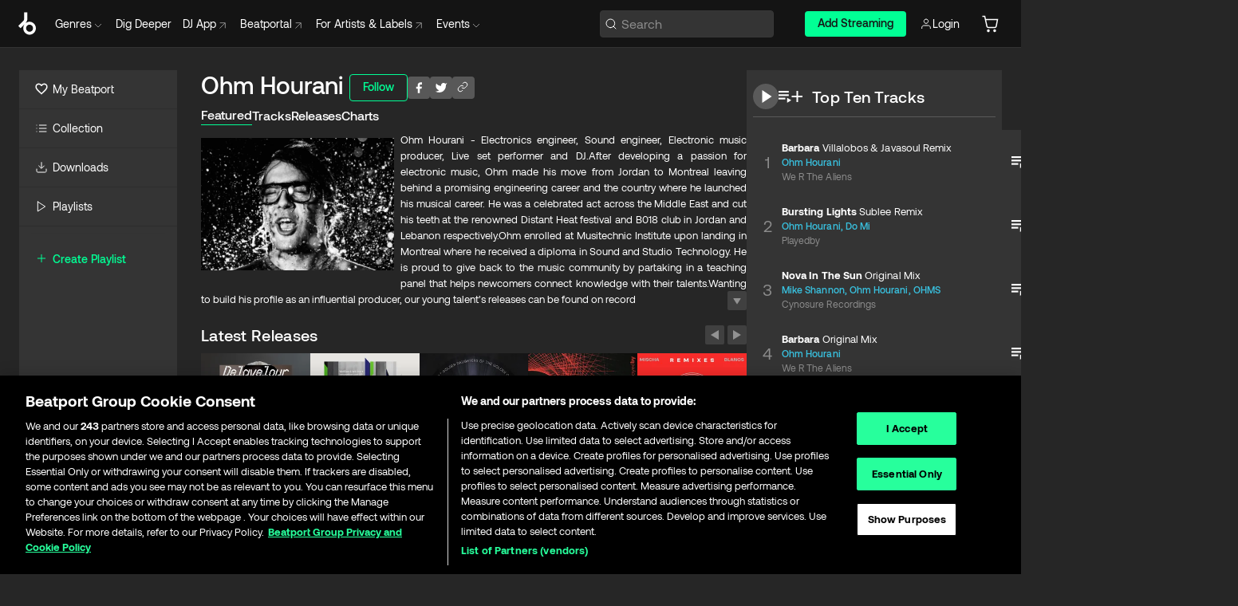

--- FILE ---
content_type: text/html; charset=utf-8
request_url: https://www.beatport.com/artist/ohm-hourani/184656
body_size: 85590
content:
<!DOCTYPE html><html lang="en"><head><meta charSet="utf-8" data-next-head=""/><meta name="viewport" content="width=device-width" data-next-head=""/><link rel="canonical" hrefLang="en" href="https://www.beatport.com/artist/ohm-hourani/184656" data-next-head=""/><link rel="alternate" hrefLang="de" href="https://www.beatport.com/de/artist/ohm-hourani/184656" data-next-head=""/><link rel="alternate" hrefLang="fr" href="https://www.beatport.com/fr/artist/ohm-hourani/184656" data-next-head=""/><link rel="alternate" hrefLang="es" href="https://www.beatport.com/es/artist/ohm-hourani/184656" data-next-head=""/><link rel="alternate" hrefLang="it" href="https://www.beatport.com/it/artist/ohm-hourani/184656" data-next-head=""/><link rel="alternate" hrefLang="ja" href="https://www.beatport.com/ja/artist/ohm-hourani/184656" data-next-head=""/><link rel="alternate" hrefLang="pt" href="https://www.beatport.com/pt/artist/ohm-hourani/184656" data-next-head=""/><link rel="alternate" hrefLang="nl" href="https://www.beatport.com/nl/artist/ohm-hourani/184656" data-next-head=""/><title data-next-head="">Ohm Hourani Music &amp; Downloads on Beatport</title><meta property="og:title" content="Ohm Hourani Music &amp; Downloads on Beatport" data-next-head=""/><meta property="og:description" content="Ohm Hourani - Electronics engineer, Sound engineer, Electronic music producer, Live set performer and DJ.After developing a passion for electronic music, Ohm made his move from Jordan to Montreal leaving behind a promising engineering career and the country where he launched his musical career. He was a celebrated act across the Middle East and cut his teeth at the renowned Distant Heat festival and B018 club in Jordan and Lebanon respectively.Ohm enrolled at Musitechnic Institute upon landing in Montreal where he received a diploma in Sound and Studio Technology. He is proud to give back to the music community by partaking in a teaching panel that helps newcomers connect knowledge with their talents.Wanting to build his profile as an influential producer, our young talent’s releases can be found on record labels such as Microzoo, Casbour and Bad Pony Records. His initial releases have been unmitigated successes that have drawn immediate support from major artists in the internationals cene.Out of a strong believe in the relation between technology and electronic music, and echoing his technical background, Ohm started on the cutting edge path of “Live set” performance which quickly grabbed the attention of the international scene, starting with Montreal’s legendary Stereo nightclub.With a big ambition and small ego OHM HOURANI is on a lifelong mission to further develop his musical ear. It&#x27;s a journey that takes him across the world and continually tests his understanding of sound. This curiosity has evolved into innovative live sets that have resonated locally and internationally with support from progressive-minded music enthusiasts and critics. His oft-stated goal is to infuse traditional sound with ground breaking engineering. It&#x27;s an insightful and minimalistic approach." data-next-head=""/><meta property="og:image" content="https://geo-media.beatport.com/image_size/590x404/d317bcc6-f08a-40e5-8744-402bb12b0fde.jpg" data-next-head=""/><meta name="twitter:card" content="summary_large_image" data-next-head=""/><meta name="twitter:title" content="Ohm Hourani Music &amp; Downloads on Beatport" data-next-head=""/><meta name="twitter:description" content="Ohm Hourani - Electronics engineer, Sound engineer, Electronic music producer, Live set performer and DJ.After developing a passion for electronic music, Ohm made his move from Jordan to Montreal leaving behind a promising engineering career and the country where he launched his musical career. He was a celebrated act across the Middle East and cut his teeth at the renowned Distant Heat festival and B018 club in Jordan and Lebanon respectively.Ohm enrolled at Musitechnic Institute upon landing in Montreal where he received a diploma in Sound and Studio Technology. He is proud to give back to the music community by partaking in a teaching panel that helps newcomers connect knowledge with their talents.Wanting to build his profile as an influential producer, our young talent’s releases can be found on record labels such as Microzoo, Casbour and Bad Pony Records. His initial releases have been unmitigated successes that have drawn immediate support from major artists in the internationals cene.Out of a strong believe in the relation between technology and electronic music, and echoing his technical background, Ohm started on the cutting edge path of “Live set” performance which quickly grabbed the attention of the international scene, starting with Montreal’s legendary Stereo nightclub.With a big ambition and small ego OHM HOURANI is on a lifelong mission to further develop his musical ear. It&#x27;s a journey that takes him across the world and continually tests his understanding of sound. This curiosity has evolved into innovative live sets that have resonated locally and internationally with support from progressive-minded music enthusiasts and critics. His oft-stated goal is to infuse traditional sound with ground breaking engineering. It&#x27;s an insightful and minimalistic approach." data-next-head=""/><meta name="twitter:image" content="https://geo-media.beatport.com/image_size/590x404/d317bcc6-f08a-40e5-8744-402bb12b0fde.jpg" data-next-head=""/><meta name="description" content="Ohm Hourani - Electronics engineer, Sound engineer, Electronic music producer, Live set performer and DJ.After developing a passion for electronic music, Ohm made his move from Jordan to Montreal leaving behind a promising engineering career and the country where he launched his musical career. He was a celebrated act across the Middle East and cut his teeth at the renowned Distant Heat festival and B018 club in Jordan and Lebanon respectively.Ohm enrolled at Musitechnic Institute upon landing in Montreal where he received a diploma in Sound and Studio Technology. He is proud to give back to the music community by partaking in a teaching panel that helps newcomers connect knowledge with their talents.Wanting to build his profile as an influential producer, our young talent’s releases can be found on record labels such as Microzoo, Casbour and Bad Pony Records. His initial releases have been unmitigated successes that have drawn immediate support from major artists in the internationals cene.Out of a strong believe in the relation between technology and electronic music, and echoing his technical background, Ohm started on the cutting edge path of “Live set” performance which quickly grabbed the attention of the international scene, starting with Montreal’s legendary Stereo nightclub.With a big ambition and small ego OHM HOURANI is on a lifelong mission to further develop his musical ear. It&#x27;s a journey that takes him across the world and continually tests his understanding of sound. This curiosity has evolved into innovative live sets that have resonated locally and internationally with support from progressive-minded music enthusiasts and critics. His oft-stated goal is to infuse traditional sound with ground breaking engineering. It&#x27;s an insightful and minimalistic approach." data-next-head=""/><link rel="icon" type="image/x-icon" href="/images/favicon-48x48.png" data-next-head=""/><link href="https://js.recurly.com/v4/recurly.css" rel="stylesheet" type="text/css" data-next-head=""/><meta name="bp-env" content="production"/><link rel="preload" href="/icons/sprite.svg" as="image"/><link rel="preload" href="/_next/static/media/9617edd9e02a645a-s.p.ttf" as="font" type="font/ttf" crossorigin="anonymous" data-next-font="size-adjust"/><link rel="preload" href="/_next/static/media/9438673d1e72232d-s.p.ttf" as="font" type="font/ttf" crossorigin="anonymous" data-next-font="size-adjust"/><link rel="preload" href="/_next/static/media/db5c0e5da3a6b3a9-s.p.ttf" as="font" type="font/ttf" crossorigin="anonymous" data-next-font="size-adjust"/><script id="google-analytics" data-nscript="beforeInteractive">
                (function(w,d,s,l,i){w[l]=w[l]||[];w[l].push({'gtm.start':
                new Date().getTime(),event:'gtm.js'});var f=d.getElementsByTagName(s)[0],
                j=d.createElement(s),dl=l!='dataLayer'?'&l='+l:'';j.async=true;j.src=
                'https://www.googletagmanager.com/gtm.js?id='+i+dl;f.parentNode.insertBefore(j,f);
                })(window,document,'script','dataLayer','GTM-TXN4GRJ');
            </script><link rel="preload" href="/_next/static/css/875348070ae80ebd.css" as="style"/><link rel="stylesheet" href="/_next/static/css/875348070ae80ebd.css" data-n-g=""/><noscript data-n-css=""></noscript><script defer="" nomodule="" src="/_next/static/chunks/polyfills-42372ed130431b0a.js"></script><script id="ab-tasty" src="https://try.abtasty.com/6a6f6df6afac8eb063d6dbbd68afdcc7.js" defer="" data-nscript="beforeInteractive"></script><script src="https://songbird.cardinalcommerce.com/edge/v1/songbird.js" defer="" data-nscript="beforeInteractive"></script><script id="pap_x2s6df8d" src="https://loopmasters.postaffiliatepro.com/scripts/trackjs.js" defer="" data-nscript="beforeInteractive"></script><script src="/_next/static/chunks/webpack-1de7c9dfeedfe132.js" defer=""></script><script src="/_next/static/chunks/framework-c65ff8b3b39d682e.js" defer=""></script><script src="/_next/static/chunks/main-24a2d00730d8757b.js" defer=""></script><script src="/_next/static/chunks/pages/_app-287ddc87d0744d4e.js" defer=""></script><script src="/_next/static/chunks/300-d1483d160b72428d.js" defer=""></script><script src="/_next/static/chunks/7642-7da32f6e1a38c097.js" defer=""></script><script src="/_next/static/chunks/1662-bf5a1a51c032dba1.js" defer=""></script><script src="/_next/static/chunks/8359-81582e70ee0933f9.js" defer=""></script><script src="/_next/static/chunks/pages/artist/%5Bdescription%5D/%5Bid%5D-a4199844a4f5aeb3.js" defer=""></script><script src="/_next/static/l9SM3rZEoP7PyWHVo7I2W/_buildManifest.js" defer=""></script><script src="/_next/static/l9SM3rZEoP7PyWHVo7I2W/_ssgManifest.js" defer=""></script><style data-styled="" data-styled-version="6.1.19">.ijeyIR{box-sizing:border-box;display:flex;flex-direction:row;justify-content:center;align-items:center;padding:0.313rem 1rem 0.438rem;gap:0.5rem;border-radius:0.25rem;cursor:pointer;font-family:'aeonikFont','aeonikFont Fallback';font-size:0.875rem;line-height:1.25rem;font-weight:500;color:#141414;}/*!sc*/
.ijeyIR.primary{background:#01FF95;}/*!sc*/
.ijeyIR.primary:hover{background:#00E586;}/*!sc*/
.ijeyIR.primary.primary.disabled{pointer-events:none;color:#343434;background:#5A5A5A;}/*!sc*/
.ijeyIR.outline{border:0.063rem solid;border-image-source:linear-gradient( 0deg,rgba(0,0,0,0.6),rgba(0,0,0,0.6) ),linear-gradient( 0deg,#01FF95,#01FF95 );color:#01FF95;}/*!sc*/
.ijeyIR.outline:hover{border:0.063rem solid;color:#141414;background:#01FF95;}/*!sc*/
.ijeyIR.outline.outline.disabled{background:transparent;color:#01FF95;opacity:50%;}/*!sc*/
.ijeyIR.outline-secondary{border:0.063rem solid;border-color:#8C8C8C;color:#FFFFFF;}/*!sc*/
.ijeyIR.outline-secondary:hover{background:#8C8C8C;}/*!sc*/
.ijeyIR.outline-secondary.outline.disabled{background:transparent;color:#FFFFFF;opacity:50%;}/*!sc*/
.ijeyIR.tertiary{color:#FFFFFF;background:#8C8C8C;}/*!sc*/
.ijeyIR.tertiary:hover{background:#4D4D4D;}/*!sc*/
.ijeyIR.tertiary.tertiary.disabled{background:#8C8C8C;opacity:0.5;}/*!sc*/
.ijeyIR.secondary{color:#FFFFFF;background:#4D4D4D;}/*!sc*/
.ijeyIR.secondary:hover{background:#8C8C8C;}/*!sc*/
.ijeyIR.secondary.disabled{background:#8C8C8C;opacity:0.5;}/*!sc*/
.ijeyIR.danger{color:#FFFFFF;background:#CF222E;}/*!sc*/
.ijeyIR.danger:hover{background:#CF222E;}/*!sc*/
.ijeyIR.danger.disabled{background:#8C8C8C;opacity:0.5;}/*!sc*/
.ijeyIR.transparent,.ijeyIR.transparent-danger{color:#FFFFFF;border:0.125rem solid #5A5A5A;padding:0.313rem 0.75rem;gap:0.375rem;}/*!sc*/
.ijeyIR.transparent:hover{background:#5A5A5A;}/*!sc*/
.ijeyIR.transparent-danger:hover{border:0.125rem solid #CF222E;background:#CF222E;}/*!sc*/
.ijeyIR.link{color:#FFFFFF;}/*!sc*/
.ijeyIR.primary-link{color:#01FF95;}/*!sc*/
.ijeyIR.primary-link.disabled{cursor:default;}/*!sc*/
.ijeyIR.text{color:#B3B3B3;}/*!sc*/
.ijeyIR.text:hover{color:#FFFFFF;text-decoration:underline;}/*!sc*/
.ijeyIR.underline-link{color:#B3B3B3;text-decoration:underline;padding:0.25rem;}/*!sc*/
.ijeyIR.unstyled{background:none;border:none;padding:0;margin:0;color:inherit;background-color:transparent;}/*!sc*/
.ijeyIR.w-100{width:100%;}/*!sc*/
.ijeyIR.w-75{width:75%;}/*!sc*/
.ijeyIR.w-50{width:50%;}/*!sc*/
.ijeyIR.w-25{width:25%;}/*!sc*/
.ijeyIR.squared{padding:0.313rem;}/*!sc*/
data-styled.g1[id="Button-style__ButtonStyled-sc-d61a654-0"]{content:"ijeyIR,"}/*!sc*/
.juetxu{position:relative;margin-left:0.75rem;padding:0.5rem 0;}/*!sc*/
.juetxu a,.juetxu button{display:flex;flex-direction:row;gap:0.3125rem;cursor:pointer;align-items:center;padding:0.313rem 0.25rem 0.438rem 0.25rem;color:#FFFFFF;}/*!sc*/
.juetxu a svg,.juetxu button svg{stroke:#FFFFFF;}/*!sc*/
@media (min-width: 1200px){.juetxu a:hover,.juetxu button:hover{color:#01FF95;}.juetxu a:hover svg,.juetxu button:hover svg{stroke:#01FF95;}}/*!sc*/
@media (min-width: 1200px){.juetxu a,.juetxu button{padding:0;}.juetxu a svg,.juetxu button svg{width:1.3rem;height:1.3rem;}}/*!sc*/
data-styled.g31[id="HeaderCart-style__AccountCartMenuItem-sc-1d237d81-2"]{content:"juetxu,"}/*!sc*/
.NbRgr{position:absolute;top:3.6875rem;left:50%;transform:translate(-50%,1px);transition:opacity 0.2s ease;background:#141414;border-radius:0 0 1rem 1rem;display:block;z-index:900;cursor:default;opacity:0;visibility:hidden;pointer-events:none;box-shadow:0 0.5rem 1.5rem rgba(0,0,0,0.5);}/*!sc*/
.NbRgr[data-dropdown-type='genre']{width:100%;max-width:90rem;}/*!sc*/
.NbRgr[data-dropdown-type='events']{left:auto;min-width:12.5rem;margin:0 0 0 4.75rem;}/*!sc*/
.NbRgr[data-visible='true']{opacity:1;pointer-events:auto;visibility:visible;}/*!sc*/
data-styled.g42[id="HeaderDropdownToggle-style__DropdownMenu-sc-8d48e9cb-0"]{content:"NbRgr,"}/*!sc*/
.bnLgXh{display:flex;flex-direction:column;padding:0.5rem 0;}/*!sc*/
.bnLgXh a{padding:0.5rem 1.5rem;color:#B3B3B3;text-decoration:none;display:flex;align-items:center;transition:background-color 0.2s ease;}/*!sc*/
.bnLgXh a:hover{color:#FFFFFF;}/*!sc*/
.bnLgXh a:hover >svg{stroke:#01FF95;}/*!sc*/
data-styled.g44[id="HeaderEventsSubMenu-style__EventsSubMenuWrapper-sc-d3bdcde1-0"]{content:"bnLgXh,"}/*!sc*/
.enfcr{display:grid;grid-template-columns:1fr;flex-direction:row;justify-content:space-between;align-items:flex-start;width:100%;padding:1.5rem;gap:2rem;}/*!sc*/
data-styled.g50[id="HeaderGenreSubMenu-style__GenreDropDownGrid-sc-41f97c98-4"]{content:"enfcr,"}/*!sc*/
.dLqcKV{display:flex;flex-direction:row;position:absolute;top:0;left:0;right:0;z-index:1000;height:60px;width:100%;font-size:0.875rem;background:#141414;border-bottom:0.0625rem solid #333333;}/*!sc*/
.dLqcKV.header-fixed{position:fixed;}/*!sc*/
.dLqcKV ul> li{display:inline-flex;vertical-align:middle;}/*!sc*/
.dLqcKV span:not(.new_tag){display:flex;flex-direction:row;}/*!sc*/
.dLqcKV span:not(.new_tag) >img{margin-right:0.25rem;}/*!sc*/
.dLqcKV span:not(.new_tag) svg{stroke:#8C8C8C;}/*!sc*/
@keyframes slideDown{from{transform:translateY(-100%);}to{transform:translateY(0);}}/*!sc*/
data-styled.g52[id="Header-style__HeaderWrapper-sc-8ba2c440-0"]{content:"dLqcKV,"}/*!sc*/
.iNvsde{display:flex;flex-direction:row;width:100%;max-width:90rem;margin:0 auto;align-items:center;}/*!sc*/
.iNvsde svg{stroke:#8C8C8C;}/*!sc*/
.iNvsde >ul .dropdown_menu{animation:growDown 300ms ease-in-out forwards;transform-origin:top center;}/*!sc*/
.iNvsde >ul >li{line-height:1.25rem;padding:1.25rem 0.4375rem;cursor:pointer;}/*!sc*/
.iNvsde >ul >li.header_item:not(.dropdown_toggle):hover div{display:flex;}/*!sc*/
.iNvsde >ul >li.account button{padding:0;}/*!sc*/
.iNvsde >ul >li button{font-weight:400;}/*!sc*/
.iNvsde >ul .header_item [aria-expanded="true"] .rotatable svg{stroke:#01FF95;transform:rotate(180deg);margin-top:0.3125rem;}/*!sc*/
.iNvsde >ul .header_item .svg_wrapper{display:flex;align-items:center;height:100%;}/*!sc*/
.iNvsde >ul .header_item .svg_wrapper img{border-radius:50%;}/*!sc*/
.iNvsde >ul .header_item a[target="_blank"]:hover svg{stroke:#01FF95;}/*!sc*/
.iNvsde span{align-items:center;}/*!sc*/
.iNvsde span >img{margin-left:0.125rem;margin-bottom:0.0625rem;}/*!sc*/
@keyframes growDown{0%{transform:scaleY(0);}100%{transform:scaleY(1);}}/*!sc*/
data-styled.g54[id="Header-style__DesktopHeader-sc-8ba2c440-2"]{content:"iNvsde,"}/*!sc*/
.gSbytK{min-width:8rem;margin-left:1rem;}/*!sc*/
.gSbytK >li{padding:0 0 0 0.25rem;}/*!sc*/
.gSbytK >li button{padding:0.8rem 0.75rem 0.5rem 0.25rem;}/*!sc*/
@media (min-width: 768px){.gSbytK{width:100%;}}/*!sc*/
@media (min-width: 1200px){.gSbytK{min-width:44.5rem;}}/*!sc*/
data-styled.g55[id="Header-style__LeftRegion-sc-8ba2c440-3"]{content:"gSbytK,"}/*!sc*/
.kkpwdl{display:flex;justify-content:flex-end;align-items:center;width:100%;padding-right:1.25rem;}/*!sc*/
.kkpwdl .svg_wrapper{display:flex;align-items:center;height:100%;}/*!sc*/
.kkpwdl div.account_avatar{width:2rem;height:2rem;}/*!sc*/
.kkpwdl div.account_avatar img{border-radius:50%;}/*!sc*/
.kkpwdl .subscription_button a{padding:0.313rem 1rem 0.438rem;border-radius:0.25rem;font-weight:500;color:#141414;background:#01FF95;}/*!sc*/
.kkpwdl .subscription_button a:hover{background:#00E586;}/*!sc*/
@media (min-width: 768px){.kkpwdl{min-width:9.5rem;max-width:49.375rem;}}/*!sc*/
@media (min-width: 1200px){.kkpwdl li.search:first-child{width:100%;max-width:28.375rem;padding:0 0.5rem 0 0;}.kkpwdl li.subscription_button{min-width:9rem;}}/*!sc*/
data-styled.g56[id="Header-style__RightRegion-sc-8ba2c440-4"]{content:"kkpwdl,"}/*!sc*/
.jbAoJh{height:1.8125rem;width:1.375rem;margin-right:0.625rem;}/*!sc*/
data-styled.g59[id="Header-style__BeatportLogoLarge-sc-8ba2c440-7"]{content:"jbAoJh,"}/*!sc*/
.dtastp{display:flex;align-items:center;width:100%;max-width:28.375rem;padding:0 1.5rem;}/*!sc*/
.dtastp >button>svg{margin-right:1.25rem;height:1.25rem;stroke-width:0.125rem;}/*!sc*/
data-styled.g62[id="Header-style__HeaderSearchWrapper-sc-8ba2c440-10"]{content:"dtastp,"}/*!sc*/
.biDNjJ{display:flex;flex:1;width:100%;border:0.0625rem solid #383838;border-radius:0.25rem;background:#343434;}/*!sc*/
.biDNjJ:focus-within{border:0.0625rem solid #01FF95;box-shadow:0px 0px 0px 3px rgba(1, 255, 149, 0.15);outline:0.125rem solid transparent;outline-offset:0.125rem;}/*!sc*/
.biDNjJ div:first-child{display:flex;align-items:center;pointer-events:none;margin-left:0.3125rem;}/*!sc*/
.biDNjJ button{display:flex;align-items:center;margin-right:0.625rem;z-index:100000;}/*!sc*/
.biDNjJ img{margin-left:0.3125rem;margin-top:0.0625rem;height:1rem;width:1rem;}/*!sc*/
.biDNjJ input{height:2rem;margin-left:0.3125rem;width:100%;background:inherit;outline:none;border:none;}/*!sc*/
.biDNjJ input::placeholder{color:#8C8C8C;}/*!sc*/
data-styled.g63[id="Header-style__HeaderSearch-sc-8ba2c440-11"]{content:"biDNjJ,"}/*!sc*/
.euLgcx{font-size:max(100%,16px);}/*!sc*/
.euLgcx:focus::placeholder{color:transparent;}/*!sc*/
data-styled.g66[id="Search-style__SearchInput-sc-224b2fdd-1"]{content:"euLgcx,"}/*!sc*/
.fJivyZ{position:fixed;top:3.75rem;left:calc(100% - 370px);width:22.5rem;display:flex;flex-direction:column;gap:0.5rem;font-size:0.875rem;line-height:1.25rem;z-index:999;}/*!sc*/
@media (min-width: 580px){.fJivyZ{left:calc(100% - 385px);}}/*!sc*/
@media (min-width: 768px){.fJivyZ{left:calc(100% - 385px);}}/*!sc*/
@media (min-width: 1200px){.fJivyZ{left:calc(100% - 385px);}}/*!sc*/
@media (min-width: 1440px){.fJivyZ{left:initial;right:calc((100% - 1371px) / 2);}}/*!sc*/
data-styled.g99[id="Notifications-style__Wrapper-sc-212da99e-1"]{content:"fJivyZ,"}/*!sc*/
.eRdJSx{display:flex;flex-direction:row;justify-content:center;align-items:center;float:inline-end;}/*!sc*/
data-styled.g111[id="AddToCart-style__Control-sc-c1c0d228-0"]{content:"eRdJSx,"}/*!sc*/
.gnZIxO{border:none;margin:0;padding:0;font:inherit;background:transparent;cursor:pointer;width:3.75rem;background:#FF53A0;color:#FFFFFF;border-radius:0.25rem 0rem 0rem 0.25rem;padding:0.25rem 0.5rem;font-family:'aeonikFont','aeonikFont Fallback';font-style:normal;font-weight:700;font-size:0.75rem;line-height:1rem;text-align:center;}/*!sc*/
data-styled.g114[id="AddToCart-style__PriceButton-sc-c1c0d228-3"]{content:"gnZIxO,"}/*!sc*/
.cEcpzi{border:none;margin:0;padding:0;font:inherit;background:transparent;cursor:pointer;background:#d64988;border-radius:0rem 0.25rem 0.25rem 0rem;padding:0.25rem;font-weight:700;font-size:0.75rem;line-height:1rem;}/*!sc*/
.cEcpzi i{margin:0.25rem;display:inline-block;vertical-align:middle;border-left:0.25rem solid transparent;border-right:0.25rem solid transparent;border-top:0.25rem solid #FFFFFF;}/*!sc*/
.cEcpzi >div>svg{width:1rem;height:1rem;}/*!sc*/
data-styled.g116[id="AddToCart-style__ArrowButton-sc-c1c0d228-5"]{content:"cEcpzi,"}/*!sc*/
.bZCrsf{display:none;flex-direction:center;justify-content:center;background:#000;padding:4px;font-weight:400;font-size:12px;line-height:16px;border-radius:8px;transition:background 0.2s;background:#141414;color:#FFFFFF;text-align:center;padding:4px 4px;width:86px;position:absolute;z-index:2;filter:none;left:50%;margin-left:-43px;}/*!sc*/
.bZCrsf.top{bottom:155%;}/*!sc*/
.bZCrsf.top:after{position:absolute;content:"";top:100%;left:50%;margin-left:-5px;border:5px solid transparent;border-top-color:#141414;}/*!sc*/
.bZCrsf.top-left{bottom:155%;left:-60%;}/*!sc*/
.bZCrsf.top-left:after{position:absolute;content:"";top:100%;margin-right:-50px;border:5px solid transparent;border-top-color:#141414;}/*!sc*/
.bZCrsf.top-right{bottom:155%;right:-60%;}/*!sc*/
.bZCrsf.top-right:after{position:absolute;content:"";top:100%;margin-left:-50px;border:5px solid transparent;border-top-color:#141414;}/*!sc*/
.bZCrsf.bottom{top:115%;}/*!sc*/
.bZCrsf.bottom:before{position:absolute;content:"";bottom:100%;left:50%;margin-left:-5px;border:5px solid transparent;border-bottom-color:#141414;}/*!sc*/
.bZCrsf.left{right:calc(100% + 0.4rem);top:0;bottom:0;margin:auto 0;left:unset;margin-left:unset;height:1.7rem;padding:0.3rem 0.6rem;width:600px;max-width:max-content;}/*!sc*/
.bZCrsf.left:after{position:absolute;content:"";top:50%;left:100%;margin-top:-5px;border:5px solid transparent;border-left-color:#141414;}/*!sc*/
data-styled.g119[id="Tooltip-style__TooltipContainer-sc-715cbc58-0"]{content:"bZCrsf,"}/*!sc*/
.gMqswG{position:relative;}/*!sc*/
.gMqswG:hover .Tooltip-style__TooltipContainer-sc-715cbc58-0{display:flex;}/*!sc*/
data-styled.g120[id="Tooltip-style__Wrapper-sc-715cbc58-1"]{content:"gMqswG,"}/*!sc*/
.kFZIkq{display:flex;align-items:center;position:relative;}/*!sc*/
.kFZIkq:hover svg{filter:drop-shadow(0 0 7px #fff);}/*!sc*/
.kFZIkq:disabled svg{filter:unset;}/*!sc*/
data-styled.g121[id="AddToPlaylist-style__Control-sc-656bcea4-0"]{content:"kFZIkq,"}/*!sc*/
.hUFVVX{display:flex;align-items:center;position:relative;}/*!sc*/
.hUFVVX:hover svg{filter:drop-shadow(0 0 7px #fff);}/*!sc*/
.hUFVVX:disabled svg{filter:unset;}/*!sc*/
data-styled.g122[id="AddToQueue-style__Control-sc-2c5d32af-0"]{content:"hUFVVX,"}/*!sc*/
.kyoyxE{display:flex;align-items:center;position:relative;}/*!sc*/
.kyoyxE:hover svg{filter:drop-shadow(0 0 7px #FFFFFF);fill:#FFFFFF;}/*!sc*/
.kyoyxE:disabled svg{filter:unset;}/*!sc*/
data-styled.g123[id="Play-style__Control-sc-bdba3bac-0"]{content:"kyoyxE,"}/*!sc*/
.kAYAlh{position:relative;background:#585858;border-radius:4px;padding:6px;transition:background 0.2s;}/*!sc*/
.kAYAlh.disabled{cursor:not-allowed;}/*!sc*/
.kAYAlh.enabled:hover{background:#383838;cursor:pointer;}/*!sc*/
.kAYAlh.enabled:hover .Share-style__ShareLink-sc-377d9d38-2{visibility:visible;opacity:1;}/*!sc*/
data-styled.g127[id="Share-style__Item-sc-377d9d38-3"]{content:"kAYAlh,"}/*!sc*/
.jJBBIf{display:flex;flex-direction:row;justify-content:space-between;align-items:center;gap:8px;}/*!sc*/
data-styled.g128[id="Share-style__Wrapper-sc-377d9d38-4"]{content:"jJBBIf,"}/*!sc*/
.fRfnMo{text-overflow:ellipsis;overflow:hidden;width:auto;}/*!sc*/
data-styled.g133[id="Marquee-style__MarqueeElement-sc-b0373cc7-0"]{content:"fRfnMo,"}/*!sc*/
.cgyUez{overflow:hidden;width:100%;display:grid;grid-auto-flow:column;position:relative;white-space:nowrap;}/*!sc*/
.cgyUez>.Marquee-style__MarqueeElement-sc-b0373cc7-0{display:inline-block;width:max-content;}/*!sc*/
.cgyUez>.Marquee-style__MarqueeElement-sc-b0373cc7-0:nth-child(2){margin-left:16px;visibility:hidden;}/*!sc*/
.cgyUez>.Marquee-style__MarqueeElement-sc-b0373cc7-0{white-space:nowrap;}/*!sc*/
.REvIQ{overflow:hidden;width:100%;display:grid;grid-auto-flow:column;position:relative;}/*!sc*/
.REvIQ>.Marquee-style__MarqueeElement-sc-b0373cc7-0{display:inline-block;width:max-content;}/*!sc*/
.REvIQ>.Marquee-style__MarqueeElement-sc-b0373cc7-0:nth-child(2){margin-left:16px;visibility:hidden;}/*!sc*/
data-styled.g134[id="Marquee-style__MarqueeWrapper-sc-b0373cc7-1"]{content:"cgyUez,REvIQ,"}/*!sc*/
.jauYou{display:grid;grid-template-columns:1fr;width:100%;}/*!sc*/
data-styled.g135[id="Marquee-style__MarqueeGrid-sc-b0373cc7-2"]{content:"jauYou,"}/*!sc*/
.cAooPL{position:absolute;right:0;top:0;height:5rem;width:2.5rem;overflow:hidden;transition:width 0.2s ease-in-out;color:#FFFFFF;}/*!sc*/
data-styled.g162[id="Lists-shared-style__ItemControls-sc-6feadcf4-3"]{content:"cAooPL,"}/*!sc*/
.lkYQEm{width:100%;display:flex;flex-direction:column;align-content:center;justify-content:flex-start;white-space:nowrap;overflow:hidden;text-overflow:ellipsis;}/*!sc*/
.lkYQEm a:hover{text-decoration:underline;}/*!sc*/
data-styled.g163[id="Lists-shared-style__MetaRow-sc-6feadcf4-4"]{content:"lkYQEm,"}/*!sc*/
.chcLip{cursor:pointer;}/*!sc*/
data-styled.g164[id="Lists-shared-style__MoreButton-sc-6feadcf4-5"]{content:"chcLip,"}/*!sc*/
.cBBuRu{cursor:pointer;}/*!sc*/
data-styled.g165[id="Lists-shared-style__MoreButtonDots-sc-6feadcf4-6"]{content:"cBBuRu,"}/*!sc*/
.bvzgZS{font-family:'aeonikFont','aeonikFont Fallback';font-style:normal;font-weight:700;font-size:0.688rem;line-height:1.25rem;letter-spacing:0.005em;color:#FFFFFF;}/*!sc*/
.bvzgZS span{font-weight:400;}/*!sc*/
data-styled.g167[id="Lists-shared-style__ItemName-sc-6feadcf4-8"]{content:"bvzgZS,"}/*!sc*/
.cyCktm{display:flex;justify-content:center;font-family:'aeonikFont','aeonikFont Fallback';font-style:normal;font-weight:400;font-size:1.25rem;line-height:2rem;text-align:center;width:2.25rem;min-width:2.25rem;}/*!sc*/
data-styled.g168[id="Lists-shared-style__ItemNumber-sc-6feadcf4-9"]{content:"cyCktm,"}/*!sc*/
.fDbgAE{display:flex;flex-direction:row;align-items:center;justify-content:flex-start;width:calc(100% - 7.813rem);height:100%;position:absolute;left:5rem;overflow-x:clip;padding-right:1rem;}/*!sc*/
data-styled.g169[id="Lists-shared-style__ItemMeta-sc-6feadcf4-10"]{content:"fDbgAE,"}/*!sc*/
.Mcnhe{width:100%;height:100%;position:absolute;display:flex;flex-direction:column;align-items:center;justify-content:center;gap:0.5rem;left:100%;transition:left 0.2s ease-in-out;background:#343434;color:#FFFFFF;}/*!sc*/
.Mcnhe div.actions{width:100%;height:100%;display:flex;align-items:center;justify-content:center;flex-direction:row;gap:0.5rem;padding-left:1.25rem;}/*!sc*/
@media (min-width: 1200px){.Mcnhe div.actions{justify-content:flex-start;}}/*!sc*/
.Mcnhe div.actions span.unavailable{padding:1.25rem;}/*!sc*/
.Mcnhe div.cart-list-actions{display:flex;align-items:center;justify-content:center;}/*!sc*/
.Mcnhe div.cart-actions{width:100%;height:100%;display:flex;align-items:center;justify-content:center;flex-direction:row;gap:1rem;padding-left:0;flex-wrap:wrap;}/*!sc*/
data-styled.g170[id="Lists-shared-style__ItemActions-sc-6feadcf4-11"]{content:"Mcnhe,"}/*!sc*/
.eEYWVW{display:flex;flex-direction:column;text-align:center;align-items:center;justify-content:center;gap:0.5rem;height:100%;width:2.5rem;border-left:0.063rem solid #262626;}/*!sc*/
.eEYWVW.borderless{border-left:none;}/*!sc*/
.eEYWVW .tombstoned{opacity:0.15;}/*!sc*/
.eEYWVW .selectable:hover{opacity:1;}/*!sc*/
data-styled.g171[id="Lists-shared-style__ItemButtons-sc-6feadcf4-12"]{content:"eEYWVW,"}/*!sc*/
.cvwwiK{display:flex;overflow:hidden;max-width:max-content;}/*!sc*/
data-styled.g172[id="Lists-shared-style__TitleRow-sc-6feadcf4-13"]{content:"cvwwiK,"}/*!sc*/
.JQzmD{position:relative;display:flex;flex-direction:row;justify-content:space-between;align-items:center;width:100%;height:5rem;background:#343434;font-family:'aeonikFont','aeonikFont Fallback';font-style:normal;font-weight:400;font-size:0.688rem;line-height:1.25rem;letter-spacing:0.005em;color:#8C8C8C;}/*!sc*/
.JQzmD.current{background:#494949;}/*!sc*/
.JQzmD.current .Lists-shared-style__ItemActions-sc-6feadcf4-11{background:#494949;}/*!sc*/
.JQzmD.tombstoned{background:#282828;}/*!sc*/
.JQzmD.tombstoned a{pointer-events:none;}/*!sc*/
.JQzmD.tombstoned:hover{background:#282828;}/*!sc*/
.JQzmD .Lists-shared-style__ItemControls-sc-6feadcf4-3{overflow:visible;}/*!sc*/
.JQzmD.actions .Lists-shared-style__ItemActions-sc-6feadcf4-11{left:0;}/*!sc*/
.JQzmD .play-hover{display:none;justify-content:center;align-items:center;text-align:center;width:2.25rem;min-width:2.25rem;}/*!sc*/
.JQzmD.no-artwork .Lists-shared-style__ItemMeta-sc-6feadcf4-10{left:0;width:calc(100% - 3.125rem);}/*!sc*/
.JQzmD.partial-artwork .Lists-shared-style__ItemMeta-sc-6feadcf4-10{left:3rem;width:calc(100% - 5rem);}/*!sc*/
@media (min-width: 1200px){.JQzmD.partial-artwork .Lists-shared-style__ItemMeta-sc-6feadcf4-10{width:calc(100% - 3.125rem);}}/*!sc*/
.JQzmD.force-hover span.play{display:none;}/*!sc*/
.JQzmD.force-hover .Lists-shared-style__ItemControls-sc-6feadcf4-3{display:none;width:calc(100% - 3.125rem);}/*!sc*/
.JQzmD.force-hover:hover .play-hover{display:flex;}/*!sc*/
.JQzmD.force-hover:hover .Lists-shared-style__ItemNumber-sc-6feadcf4-9{display:none;}/*!sc*/
.JQzmD.force-hover:hover .Lists-shared-style__TitleRow-sc-6feadcf4-13{max-width:calc(100% - 8.625rem);}/*!sc*/
@media (min-width: 1440px){.JQzmD.force-hover:hover .Lists-shared-style__TitleRow-sc-6feadcf4-13{max-width:calc(100% - 10.5rem);}}/*!sc*/
.JQzmD.force-hover:hover .Lists-shared-style__ItemActions-sc-6feadcf4-11{justify-content:flex-start;left:8.625rem;}/*!sc*/
@media (min-width: 1440px){.JQzmD.force-hover:hover .Lists-shared-style__ItemActions-sc-6feadcf4-11{left:10.5rem;}}/*!sc*/
.JQzmD.force-hover.partial-artwork:hover .Lists-shared-style__ItemActions-sc-6feadcf4-11{left:5.5rem;}/*!sc*/
@media (min-width: 1440px){.JQzmD.force-hover.partial-artwork:hover .Lists-shared-style__ItemActions-sc-6feadcf4-11{left:7.5rem;}}/*!sc*/
.JQzmD.force-hover.no-artwork .Lists-shared-style__ItemMeta-sc-6feadcf4-10{left:0;width:100%;}/*!sc*/
.JQzmD.cart-list .Lists-shared-style__ItemActions-sc-6feadcf4-11{gap:0;}/*!sc*/
.JQzmD.cart-list .Lists-shared-style__ItemActions-sc-6feadcf4-11 div.actions{justify-content:center;}/*!sc*/
.JQzmD.cart-list .Lists-shared-style__ItemActions-sc-6feadcf4-11 div.cart-actions{margin-top:0.5rem;margin-bottom:0.5rem;}/*!sc*/
.JQzmD svg.album-cover{display:none;position:absolute;margin-left:1.25rem;}/*!sc*/
.JQzmD:hover{background:#494949;}/*!sc*/
.JQzmD:hover svg.album-cover{display:inline;}/*!sc*/
.JQzmD:hover .Lists-shared-style__ItemActions-sc-6feadcf4-11{background:#494949;}/*!sc*/
data-styled.g173[id="Lists-shared-style__Item-sc-6feadcf4-14"]{content:"JQzmD,"}/*!sc*/
.elOLyA.row{display:grid;grid-template-columns:repeat(auto-fit,minmax(16.875rem,1fr));gap:0.5rem;padding:1rem 0;width:100%;}/*!sc*/
.elOLyA.row.panel-list{grid-template-columns:repeat(auto-fit,minmax(20rem,1fr));}/*!sc*/
.elOLyA.row.recommended{padding-bottom:0;}/*!sc*/
@media (min-width: 1024px){.elOLyA.row{grid-template-columns:repeat(auto-fit,minmax(20rem,1fr));}}/*!sc*/
.elOLyA.column{display:flex;flex-direction:column;width:100%;gap:0.25rem;padding:1rem 0;}/*!sc*/
.elOLyA .droppable{display:flex;flex-direction:column;gap:0.5rem;}/*!sc*/
data-styled.g174[id="Lists-shared-style__Wrapper-sc-6feadcf4-15"]{content:"elOLyA,"}/*!sc*/
.gnNNLl{display:flex;align-items:center;justify-content:flex-start;position:fixed;bottom:calc(0px + 1rem);right:1rem;height:2.5rem;padding:0 1rem;font-weight:500;background:#39C0DE;border-radius:2rem;color:#141414;overflow:hidden;transition:all 0.5s ease-in-out;z-index:3;max-width:2.5rem;}/*!sc*/
.gnNNLl >svg{min-width:1rem;min-height:1rem;margin-left:-0.2rem;margin-right:0.5rem;}/*!sc*/
.gnNNLl >span{transition:opacity 0.4s ease-in-out;opacity:0;}/*!sc*/
@media (min-width: 1024px){.gnNNLl{bottom:6rem;}.gnNNLl:hover{max-width:15rem;}.gnNNLl:hover >span{opacity:1;}}/*!sc*/
data-styled.g222[id="FeedbackButton-style__ButtonStyled-sc-f2d33d4-0"]{content:"gnNNLl,"}/*!sc*/
.ihbzho{background-color:#343434;display:flex;min-height:25rem;justify-content:center;padding:3rem 1.25rem 11rem 1.25rem;}/*!sc*/
@media (min-width: 1024px){.ihbzho{padding:3rem 1.25rem 7.7rem 1.25rem;}}/*!sc*/
data-styled.g234[id="Footer-style__FooterContainer-sc-b43f8293-0"]{content:"ihbzho,"}/*!sc*/
.fgpLBj{max-width:90rem;width:100%;margin:0 auto;display:flex;justify-content:space-between;gap:2rem 1rem;flex-direction:column;}/*!sc*/
@media (min-width: 768px){.fgpLBj{flex-direction:row;}}/*!sc*/
@media (min-width: 1024px){.fgpLBj{gap:2rem;}}/*!sc*/
@media (min-width: 1200px){.fgpLBj{padding:0 1.5rem;}}/*!sc*/
data-styled.g235[id="Footer-style__FooterMaxWidth-sc-b43f8293-1"]{content:"fgpLBj,"}/*!sc*/
.gUEqWx{display:flex;flex-direction:column;gap:2.5rem;flex:0 1 auto;order:1;min-width:15rem;justify-content:space-between;}/*!sc*/
@media (min-width: 1024px){.gUEqWx{min-width:16.25rem;}}/*!sc*/
data-styled.g236[id="Footer-style__BrandColumnContainer-sc-b43f8293-2"]{content:"gUEqWx,"}/*!sc*/
.byMywd{display:flex;flex-direction:column;justify-content:start;gap:2.5rem;}/*!sc*/
data-styled.g237[id="Footer-style__BrandWrapper-sc-b43f8293-3"]{content:"byMywd,"}/*!sc*/
.doukfB{display:flex;flex-wrap:wrap;align-items:center;gap:1rem;padding-right:0.625rem;}/*!sc*/
data-styled.g238[id="Footer-style__SocialLinksContainer-sc-b43f8293-4"]{content:"doukfB,"}/*!sc*/
.deeKUU{display:flex;flex-wrap:wrap;flex:1 1 auto;row-gap:2rem;max-width:45rem;order:3;justify-content:space-between;gap:1rem;}/*!sc*/
@media (min-width: 768px){.deeKUU{flex-wrap:nowrap;order:2;}}/*!sc*/
data-styled.g239[id="Footer-style__LinksColumnContainer-sc-b43f8293-5"]{content:"deeKUU,"}/*!sc*/
.frffGF{width:100%;}/*!sc*/
@media (min-width: 580px){.frffGF{max-width:10rem;}}/*!sc*/
data-styled.g240[id="Footer-style__LinksGroup-sc-b43f8293-6"]{content:"frffGF,"}/*!sc*/
.eCVjTm{color:#FFFFFF;font-family:'aeonikFont','aeonikFont Fallback';font-style:normal;font-weight:400;font-size:1rem;line-height:1.25rem;margin-bottom:1rem;display:block;}/*!sc*/
@media (min-width: 580px){.eCVjTm{font-size:0.75rem;line-height:1rem;}}/*!sc*/
data-styled.g241[id="Footer-style__GroupTitle-sc-b43f8293-7"]{content:"eCVjTm,"}/*!sc*/
.isQSnn{list-style:none;padding:0;}/*!sc*/
data-styled.g242[id="Footer-style__LinksList-sc-b43f8293-8"]{content:"isQSnn,"}/*!sc*/
.jkWbFH{color:#8C8C8C;font-family:'aeonikFont','aeonikFont Fallback';font-style:normal;font-weight:400;font-size:1rem;line-height:1.25rem;}/*!sc*/
.jkWbFH a,.jkWbFH button{cursor:pointer;}/*!sc*/
.jkWbFH button{text-align:start;font-weight:inherit;font-size:inherit;line-height:inherit;}/*!sc*/
.jkWbFH .listItemLink:hover,.jkWbFH button:hover{color:rgba(255,255,255,0.9);}/*!sc*/
@media (min-width: 580px){.jkWbFH{font-size:0.75rem;line-height:1rem;}}/*!sc*/
data-styled.g243[id="Footer-style__ListItem-sc-b43f8293-9"]{content:"jkWbFH,"}/*!sc*/
.bUSfnx{min-width:10.5rem;min-height:3.25rem;}/*!sc*/
data-styled.g244[id="Footer-style__LogoWrapper-sc-b43f8293-10"]{content:"bUSfnx,"}/*!sc*/
.dleova{display:block;color:#8C8C8C;font-size:0.75rem;font-family:'aeonikFont','aeonikFont Fallback';font-style:normal;font-weight:400;}/*!sc*/
data-styled.g245[id="Footer-style__Copyright-sc-b43f8293-11"]{content:"dleova,"}/*!sc*/
.fDLgIy{display:flex;flex-direction:row;gap:1rem;order:2;}/*!sc*/
@media (min-width: 768px){.fDLgIy{flex-direction:column;}}/*!sc*/
.fDLgIy a{width:fit-content;}/*!sc*/
data-styled.g246[id="Footer-style__MobileAppLinks-sc-b43f8293-12"]{content:"fDLgIy,"}/*!sc*/
.goQabg{display:flex;flex-direction:row;min-width:171px;width:208px;max-width:320px;position:sticky;max-height:calc(100vh - (60px + 7.625rem));top:calc(60px + 1.75rem);margin-left:1.5rem;}/*!sc*/
.goQabg .sidebar-content{background-color:#343434;flex:1;}/*!sc*/
.goQabg .sidebar-resizer{flex-grow:0;flex-shrink:0;flex-basis:0.375rem;justify-self:flex-end;cursor:col-resize;resize:horizontal;}/*!sc*/
.goQabg .sidebar-resizer:hover{width:0.1875rem;background-color:#141414;}/*!sc*/
data-styled.g247[id="Sidebar-style__DesktopSidebar-sc-800fab19-0"]{content:"goQabg,"}/*!sc*/
.kESCaB{position:relative;display:flex;align-items:center;font-size:1.25rem;padding:0.25rem 1.5rem;line-height:1.75rem;transition:all 0.1s ease-in-out;width:max-content;cursor:pointer;}/*!sc*/
@media (min-width: 1200px){.kESCaB{border-bottom:0.0625rem solid #2D2D2D;padding:0.75rem 1.25rem;margin-left:0;font-size:0.875rem;line-height:1.5rem;width:auto;}.kESCaB:hover{cursor:pointer;background-color:#2D2D2D;box-shadow:inset 0.125rem 0 0 0 #01FF95;}}/*!sc*/
.kESCaB svg{margin-right:0.5rem;width:1.5rem!important;height:auto!important;}/*!sc*/
.kESCaB .forward-arrow{width:0.9rem!important;height:0.9rem!important;margin-left:0.375rem;}/*!sc*/
@media (min-width: 1200px){.kESCaB svg{margin-right:0.375rem;width:1rem!important;height:1rem!important;}}/*!sc*/
data-styled.g254[id="Sidebar-style__SidebarLink-sc-800fab19-7"]{content:"kESCaB,"}/*!sc*/
.keYBJI{margin:0.5rem auto;background-color:#333333;width:calc(100% - 2 * 0.9375rem);height:0.0625rem;}/*!sc*/
data-styled.g257[id="Sidebar-style__HorizontalBar-sc-800fab19-10"]{content:"keYBJI,"}/*!sc*/
.kiDEvL{color:#01FF95;text-transform:capitalize;font-weight:500;font-size:1rem;align-items:flex-start;}/*!sc*/
.kiDEvL a{display:flex;align-items:center;}/*!sc*/
.kiDEvL:hover{color:#00E586;}/*!sc*/
@media (min-width: 1200px){.kiDEvL{font-size:0.875rem;}}/*!sc*/
.kiDEvL svg{margin-right:0.375rem;}/*!sc*/
data-styled.g260[id="Sidebar-style__CreatePlaylist-sc-800fab19-13"]{content:"kiDEvL,"}/*!sc*/
.dQXolN{flex-grow:1;display:flex;flex-direction:column;min-height:0;padding:0 1.25rem;}/*!sc*/
.dQXolN .element{margin:0.8rem 0;}/*!sc*/
.dQXolN .mobile-playlist-element{margin-bottom:1.5rem;}/*!sc*/
.dQXolN .mobile-playlist-element:first-of-type{margin-top:1rem;}/*!sc*/
.dQXolN.content{height:3.75rem;min-height:3.75rem;max-height:3.75rem;}/*!sc*/
.dQXolN.scrollable{flex-grow:1;overflow:auto;min-height:0;}/*!sc*/
.dQXolN.scrollable::-webkit-scrollbar{width:0rem;}/*!sc*/
.dQXolN.scrollable::-webkit-scrollbar-track{background-color:#343434;}/*!sc*/
.dQXolN.scrollable::-webkit-scrollbar-thumb{background-color:#2D2D2D;}/*!sc*/
.dQXolN.scrollable:hover::-webkit-scrollbar{width:0.3125rem;}/*!sc*/
data-styled.g262[id="Sidebar-style__PlaylistSectionContent-sc-800fab19-15"]{content:"dQXolN,"}/*!sc*/
.eNoXKa{position:relative;height:calc(100% - 12.9375rem);width:100%;}/*!sc*/
.eNoXKa div.wrapper{position:absolute;top:0;bottom:0;left:0;width:100%;display:flex;flex-direction:column;}/*!sc*/
data-styled.g263[id="Sidebar-style__PlaylistSectionContainer-sc-800fab19-16"]{content:"eNoXKa,"}/*!sc*/
.hyrOKP{position:relative;width:100%;background:#262626;min-height:calc(100vh - 60px);display:flex;justify-content:center;}/*!sc*/
data-styled.g264[id="MainLayout-style__MainWrapper-sc-897186c1-0"]{content:"hyrOKP,"}/*!sc*/
.gWbuuW{padding:1.75rem 0;width:100%;max-width:1420px;display:flex;margin-top:60px;}/*!sc*/
data-styled.g265[id="MainLayout-style__Main-sc-897186c1-1"]{content:"gWbuuW,"}/*!sc*/
.evSNZg{width:100%;padding:0 1.5rem;display:flex;flex-direction:column;justify-content:start;}/*!sc*/
@media (min-width: 1024px){.evSNZg{width:calc( 100% - 208px );}}/*!sc*/
data-styled.g266[id="MainLayout-style__MainContent-sc-897186c1-2"]{content:"evSNZg,"}/*!sc*/
.gElEAY{font-family:'aeonikFont','aeonikFont Fallback';font-style:normal;font-weight:500;font-size:11px;line-height:16px;letter-spacing:0.005em;color:#39C0DE;}/*!sc*/
.gElEAY a:hover{text-decoration:underline;}/*!sc*/
data-styled.g267[id="ArtistNames-sc-9ed174b1-0"]{content:"gElEAY,"}/*!sc*/
.dUdjma{font-family:'aeonikFont','aeonikFont Fallback';font-style:normal;font-weight:400;font-size:12px;line-height:16px;height:16px;overflow:hidden;color:#8C8C8C;}/*!sc*/
.dUdjma a:hover{text-decoration:underline;cursor:pointer;}/*!sc*/
data-styled.g294[id="ReleaseCard-style__CardLink-sc-32484474-0"]{content:"dUdjma,"}/*!sc*/
.eljCcB{display:block;width:100%;height:20px;overflow:hidden;}/*!sc*/
data-styled.g295[id="ReleaseCard-style__CropLink-sc-32484474-1"]{content:"eljCcB,"}/*!sc*/
.jiblvc{display:flex;max-width:max-content;align-items:flex-end;overflow:hidden;}/*!sc*/
data-styled.g296[id="ReleaseCard-style__ReleaseNameWrapper-sc-32484474-2"]{content:"jiblvc,"}/*!sc*/
.kzlnuP{font-family:'aeonikFont','aeonikFont Fallback';font-style:normal;font-weight:500;font-size:0.875rem;line-height:20px;letter-spacing:-0.0025em;overflow:hidden;color:#FFFFFF;}/*!sc*/
.kzlnuP:hover{text-decoration:underline;cursor:pointer;}/*!sc*/
data-styled.g297[id="ReleaseCard-style__ReleaseName-sc-32484474-3"]{content:"kzlnuP,"}/*!sc*/
.cgQlYU{display:flex;flex-direction:column;align-items:flex-start;justify-content:flex-start;width:100%;transition:top 0.2s ease-in-out;padding:8px;gap:4px;}/*!sc*/
data-styled.g298[id="ReleaseCard-style__Meta-sc-32484474-4"]{content:"cgQlYU,"}/*!sc*/
.kBaNys{width:100%;height:70px;display:flex;flex-direction:row;align-items:center;justify-content:center;flex-wrap:wrap;gap:0.75rem;padding:8px;}/*!sc*/
@media (min-width: 1024px){.kBaNys{height:24px;justify-content:space-between;gap:4px;padding:0 0 0 4px;flex-wrap:nowrap;}.kBaNys:last-child span{border-radius:0!important;}.kBaNys:last-child span.price{padding-inline:0;width:4rem;}.kBaNys:last-child span.arrow{width:1.5rem;}}/*!sc*/
data-styled.g299[id="ReleaseCard-style__Actions-sc-32484474-5"]{content:"kBaNys,"}/*!sc*/
.hjfIqN{display:flex;}/*!sc*/
.hjfIqN >:first-child{padding:0.25rem;}/*!sc*/
.hjfIqN >:first-child +*{padding:0.3125rem;}/*!sc*/
data-styled.g300[id="ReleaseCard-style__ActionsControls-sc-32484474-6"]{content:"hjfIqN,"}/*!sc*/
.gZMucT{display:flex;align-items:center;justify-content:center;position:absolute;width:100%;height:125px;top:150%;transition:top 0.2s ease-in-out;overflow:hidden;background:#343434;color:#FFFFFF;}/*!sc*/
@media (min-width: 1024px){.gZMucT{height:24px;background:#696969;visibility:hidden;opacity:0;transition:opacity 0.2s ease-in-out;}}/*!sc*/
data-styled.g301[id="ReleaseCard-style__CardActions-sc-32484474-7"]{content:"gZMucT,"}/*!sc*/
.fgTAYP{cursor:pointer;padding:0 16px;background:#343434;cursor:pointer;}/*!sc*/
data-styled.g302[id="ReleaseCard-style__CardButton-sc-32484474-8"]{content:"fgTAYP,"}/*!sc*/
.bhebzc{width:100%;display:flex;flex-direction:row;align-items:center;justify-content:center;gap:8px;background:#343434;border-top:1px solid #262626;z-index:1;}/*!sc*/
@media (min-width: 1024px){.bhebzc{display:none;}}/*!sc*/
data-styled.g303[id="ReleaseCard-style__CardControls-sc-32484474-9"]{content:"bhebzc,"}/*!sc*/
.ehuJsC{display:block;position:relative;}/*!sc*/
data-styled.g305[id="ReleaseCard-style__ImageWrapper-sc-32484474-11"]{content:"ehuJsC,"}/*!sc*/
.ievKmy{position:relative;overflow:hidden;width:100%;display:flex;flex-direction:column;background:#343434;}/*!sc*/
.ievKmy.actions .ReleaseCard-style__CardActions-sc-32484474-7{top:calc(100% - 50px);visibility:visible;opacity:1;}/*!sc*/
@media (min-width: 1024px){.ievKmy{max-width:17.8125rem;}.ievKmy .ReleaseCard-style__CardActions-sc-32484474-7{top:unset;bottom:0;}.ievKmy:hover .ReleaseCard-style__CardActions-sc-32484474-7{visibility:visible;opacity:1;}}/*!sc*/
@media (min-width: 1440px){.ievKmy{max-width:14.15rem;}}/*!sc*/
data-styled.g306[id="ReleaseCard-style__Wrapper-sc-32484474-12"]{content:"ievKmy,"}/*!sc*/
.kfHVZn{display:flex;flex-direction:row;justify-content:flex-stary;align-items:center;padding-bottom:4px;}/*!sc*/
.kfHVZn div.title{width:100%;}/*!sc*/
data-styled.g330[id="Panel-style__Heading-sc-638eed41-0"]{content:"kfHVZn,"}/*!sc*/
.daMnIx{display:flex;flex-direction:column;padding-bottom:4px;}/*!sc*/
data-styled.g331[id="Panel-style__Wrapper-sc-638eed41-1"]{content:"daMnIx,"}/*!sc*/
.dhICQA{display:flex;width:24px;height:24px;border-radius:2px;margin-left:4px;background-color:#5A5A5A;opacity:0.5;}/*!sc*/
.dhICQA:hover{opacity:1;}/*!sc*/
data-styled.g332[id="Carousel-style__ButtonBackground-sc-67d0d2b0-0"]{content:"dhICQA,"}/*!sc*/
.kFEbbT{display:flex;flex-direction:row;white-space:nowrap;padding-right:0;}/*!sc*/
data-styled.g333[id="Carousel-style__Actions-sc-67d0d2b0-1"]{content:"kFEbbT,"}/*!sc*/
.iwDBsf{width:100%;cursor:pointer;}/*!sc*/
.iwDBsf span{display:block;width:100%;height:4px;margin:8px 0;background:#5c5c5c;}/*!sc*/
.iwDBsf.active span{background:#b3b3b3;}/*!sc*/
data-styled.g334[id="Carousel-style__Dot-sc-67d0d2b0-2"]{content:"iwDBsf,"}/*!sc*/
.klbABE{display:flex;flex-direction:row;align-items:center;justify-content:center;gap:2px;padding:8px 0;}/*!sc*/
data-styled.g335[id="Carousel-style__Dots-sc-67d0d2b0-3"]{content:"klbABE,"}/*!sc*/
.fNsetf{opacity:0;display:none;width:100%;height:auto;}/*!sc*/
.fNsetf.active{display:contents;animation:fade 0.7s ease-in-out forwards;}/*!sc*/
@keyframes fade{from{opacity:0.7;}to{opacity:1;}}/*!sc*/
data-styled.g336[id="Carousel-style__Item-sc-67d0d2b0-4"]{content:"fNsetf,"}/*!sc*/
.fptYXr{position:relative;}/*!sc*/
.fptYXr.no-margin{margin:0 -24px;}/*!sc*/
@media (min-width: 580px){.fptYXr.no-margin{margin:0;}}/*!sc*/
@media (min-width: 1024px){.fptYXr:hover .Carousel-style__PrevButton-sc-67d0d2b0-5,.fptYXr:hover .Carousel-style__NextButton-sc-67d0d2b0-6{opacity:1;visibility:visible;display:block;}}/*!sc*/
data-styled.g339[id="Carousel-style__Items-sc-67d0d2b0-7"]{content:"fptYXr,"}/*!sc*/
.cCwhGt{display:flex;flex-direction:column;}/*!sc*/
data-styled.g340[id="Carousel-style__Wrapper-sc-67d0d2b0-8"]{content:"cCwhGt,"}/*!sc*/
.jptuUt{font-family:'aeonikFont','aeonikFont Fallback';font-weight:500;font-style:normal;font-size:1.25rem;line-height:30px;letter-spacing:0.3px;}/*!sc*/
data-styled.g343[id="Typography-style__HeadingH2-sc-ffbbda25-1"]{content:"jptuUt,"}/*!sc*/
.fGHnif{display:flex;flex-direction:row;gap:8px;width:100%;padding:4px 0;}/*!sc*/
data-styled.g348[id="GridSlider-style__GridRow-sc-d15c2b15-0"]{content:"fGHnif,"}/*!sc*/
.euiBfD{display:flex;flex-direction:column;justify-content:space-between;}/*!sc*/
data-styled.g349[id="GridSlider-style__GridWrapper-sc-d15c2b15-1"]{content:"euiBfD,"}/*!sc*/
.jOvhlT{display:flex;flex-direction:row;justify-content:flex-start;align-items:center;gap:12px;height:34px;padding-right:12px;border-radius:22.5px;transition:background 0.2s;cursor:pointer;}/*!sc*/
.jOvhlT:hover{background:#343434;}/*!sc*/
data-styled.g494[id="CollectionControls-style__Controls-sc-3a6a5b4a-0"]{content:"jOvhlT,"}/*!sc*/
.cgOZtR{display:flex;flex-direction:row;justify-content:flex-start;align-items:center;gap:16px;}/*!sc*/
data-styled.g495[id="CollectionControls-style__Wrapper-sc-3a6a5b4a-1"]{content:"cgOZtR,"}/*!sc*/
.iTWPTm{padding-right:24px;}/*!sc*/
data-styled.g497[id="TopTracks-style__TitleContainer-sc-e1bea81d-1"]{content:"iTWPTm,"}/*!sc*/
.bFOIjG{display:flex;flex-direction:row;justify-content:flex-end;}/*!sc*/
data-styled.g498[id="TopTracks-style__Footer-sc-e1bea81d-2"]{content:"bFOIjG,"}/*!sc*/
.beOVXJ{background:#5a5a5a;width:100%;height:1px;margin:4px 0 0 0;}/*!sc*/
data-styled.g499[id="TopTracks-style__Line-sc-e1bea81d-3"]{content:"beOVXJ,"}/*!sc*/
.gIhYGh .Lists-shared-style__ItemName-sc-6feadcf4-8{font-size:13px;}/*!sc*/
.gIhYGh .Lists-shared-style__Item-sc-6feadcf4-14 div{font-size:12px;}/*!sc*/
@media (min-width: 1200px){.gIhYGh{padding:16px 8px 0px;background:#343434;}}/*!sc*/
data-styled.g500[id="TopTracks-style__Wrapper-sc-e1bea81d-4"]{content:"gIhYGh,"}/*!sc*/
.dOaxLS{font-family:'aeonikFont','aeonikFont Fallback';font-style:normal;font-weight:500;font-size:16px;line-height:24px;letter-spacing:-0.011em;color:#FFFFFF;}/*!sc*/
.dOaxLS.active{border-bottom:1px solid #01FF95;}/*!sc*/
data-styled.g505[id="HeadingWithBreadcrumb-style__Item-sc-e8c80757-0"]{content:"dOaxLS,"}/*!sc*/
.kiAOKR{justify-content:flex-start;align-items:center;flex-direction:row;display:flex;width:100%;gap:16px;}/*!sc*/
data-styled.g506[id="HeadingWithBreadcrumb-style__Breadcrumb-sc-e8c80757-1"]{content:"kiAOKR,"}/*!sc*/
.bYeRny{font-family:'aeonikFont','aeonikFont Fallback';font-style:normal;font-weight:500;font-size:30px;line-height:36px;padding-bottom:8px;margin-right:8px;color:#FFFFFF;}/*!sc*/
data-styled.g507[id="HeadingWithBreadcrumb-style__Title-sc-e8c80757-2"]{content:"bYeRny,"}/*!sc*/
.cgfCgj{justify-content:flex-start;align-items:flex-start;flex-direction:column;display:flex;width:100%;gap:8px;}/*!sc*/
@media (min-width: 580px){.cgfCgj{flex-direction:row;align-items:center;}}/*!sc*/
data-styled.g508[id="HeadingWithBreadcrumb-style__TitleWrapper-sc-e8c80757-3"]{content:"cgfCgj,"}/*!sc*/
.jawrBR{justify-content:flex-start;align-items:center;flex-direction:row;display:flex;gap:8px;}/*!sc*/
data-styled.g509[id="HeadingWithBreadcrumb-style__ActionsWrapper-sc-e8c80757-4"]{content:"jawrBR,"}/*!sc*/
.cwUgxi{justify-content:flex-start;align-items:center;flex-direction:column;width:100%;display:flex;gap:8px;}/*!sc*/
data-styled.g510[id="HeadingWithBreadcrumb-style__Wrapper-sc-e8c80757-5"]{content:"cwUgxi,"}/*!sc*/
.hdWnir{width:100%;display:flex;flex-direction:row;justify-content:flex-start;align-items:center;gap:8px;margin-bottom:8px;}/*!sc*/
data-styled.g511[id="HeadingWithBreadcrumb-style__ImageWrapper-sc-e8c80757-6"]{content:"hdWnir,"}/*!sc*/
.kuOaBo{display:inline-block;float:right;width:24px;height:24px;border-radius:2px;margin-left:4px;background-color:#5A5A5A;opacity:0.5;}/*!sc*/
.kuOaBo:hover{opacity:1;}/*!sc*/
data-styled.g513[id="ArtistPage-style__ButtonBackground-sc-981f07b-0"]{content:"kuOaBo,"}/*!sc*/
.eCBOqP{width:100%;text-align:justify;font-family:'aeonikFont','aeonikFont Fallback';font-style:normal;font-weight:400;font-size:13px;line-height:20px;}/*!sc*/
data-styled.g514[id="ArtistPage-style__ArtistBio-sc-981f07b-1"]{content:"eCBOqP,"}/*!sc*/
.chCVxk{width:100%;padding:8px 8px 8px 0;float:left;}/*!sc*/
@media (min-width: 580px){.chCVxk{max-width:250px;}}/*!sc*/
data-styled.g515[id="ArtistPage-style__ArtistImage-sc-981f07b-2"]{content:"chCVxk,"}/*!sc*/
.hLjRCn{width:100%;padding-bottom:16px;}/*!sc*/
data-styled.g516[id="ArtistPage-style__ArtistMeta-sc-981f07b-3"]{content:"hLjRCn,"}/*!sc*/
.cukjyv{width:100%;display:flex;flex-direction:column;}/*!sc*/
data-styled.g517[id="ArtistPage-style__MainSection-sc-981f07b-4"]{content:"cukjyv,"}/*!sc*/
.emDajY{flex-direction:column;gap:24px;}/*!sc*/
.emDajY h2{white-space:nowrap;}/*!sc*/
@media (min-width: 768px){.emDajY{display:flex;width:260px;min-width:260px;}}/*!sc*/
@media (min-width: 1200px){.emDajY{display:flex;width:320px;min-width:320px;}}/*!sc*/
@media (min-width: 1440px){.emDajY{display:flex;width:360px;min-width:360px;}}/*!sc*/
data-styled.g518[id="ArtistPage-style__RightSeciton-sc-981f07b-5"]{content:"emDajY,"}/*!sc*/
.eOiRmG{display:flex;flex-direction:row;gap:24px;}/*!sc*/
data-styled.g519[id="ArtistPage-style__Wrapper-sc-981f07b-6"]{content:"eOiRmG,"}/*!sc*/
</style></head><body class="__variable_a8b512"><div id="__next"><div><div id="bp-header"><div class="Header-style__HeaderWrapper-sc-8ba2c440-0 dLqcKV header-fixed"><div class="Header-style__DesktopHeader-sc-8ba2c440-2 iNvsde"><ul class="Header-style__LeftRegion-sc-8ba2c440-3 gSbytK"><li><a href="/"><img src="/images/beatport-logo-icon.svg" alt="Beatport Logo" class="Header-style__BeatportLogoLarge-sc-8ba2c440-7 jbAoJh"/></a></li><li class="header_item dropdown_toggle genre_toggle"><button type="button" class="Button-style__ButtonStyled-sc-d61a654-0 ijeyIR unstyled" id="genre-dropdown-menu-button" aria-haspopup="menu" aria-expanded="false" aria-controls="genre-dropdown-menu" aria-label="Genres menu"><span class="rotatable">Genres<svg role="img" fill="#8C8C8C" width="16" height="16" data-testid="icon-drop-down" focusable="false" style="min-height:16;min-width:16"><title></title><use href="/icons/sprite.svg#drop-down"></use></svg></span></button><div id="genre-dropdown-menu" aria-labelledby="genre-dropdown-menu-button" data-visible="false" data-dropdown-type="genre" class="HeaderDropdownToggle-style__DropdownMenu-sc-8d48e9cb-0 NbRgr"><div role="menu" aria-labelledby="genres-dropdown-menu" class="HeaderGenreSubMenu-style__GenreDropDownGrid-sc-41f97c98-4 enfcr"></div></div></li><li class="header_item"><a data-testid="header-mainnav-link-staffpicks" href="/staff-picks"><span>Dig Deeper</span></a></li><li class="header_item"><a data-testid="header-mainnav-link-djapp" target="_blank" rel="noopener noreferrer" href="https://dj.beatport.com/"><span>DJ App<svg role="img" fill="#8C8C8C" width="16" height="16" data-testid="icon-menu-arrow" focusable="false" style="min-height:16;min-width:16"><title></title><use href="/icons/sprite.svg#menu-arrow"></use></svg></span></a></li><li class="header_item"><a data-testid="header-mainnav-link-beatport" target="_blank" rel="noopener noreferrer" href="https://www.beatportal.com/"><span>Beatportal<svg role="img" fill="#8C8C8C" width="16" height="16" data-testid="icon-menu-arrow" focusable="false" style="min-height:16;min-width:16"><title></title><use href="/icons/sprite.svg#menu-arrow"></use></svg></span></a></li><li class="header_item"><a data-testid="header-mainnav-link-artists-labels" target="_blank" rel="noopener noreferrer" href="https://greenroom.beatport.com/"><span>For Artists &amp; Labels<svg role="img" fill="#8C8C8C" width="16" height="16" data-testid="icon-menu-arrow" focusable="false" style="min-height:16;min-width:16"><title></title><use href="/icons/sprite.svg#menu-arrow"></use></svg></span></a></li><li class="header_item dropdown_toggle"><button type="button" class="Button-style__ButtonStyled-sc-d61a654-0 ijeyIR unstyled" id="events-dropdown-menu-button" aria-haspopup="menu" aria-expanded="false" aria-controls="events-dropdown-menu" aria-label="Events menu"><span class="rotatable">Events<svg role="img" fill="#8C8C8C" width="16" height="16" data-testid="icon-drop-down" focusable="false" style="min-height:16;min-width:16"><title></title><use href="/icons/sprite.svg#drop-down"></use></svg></span></button><div id="events-dropdown-menu" aria-labelledby="events-dropdown-menu-button" data-visible="false" data-dropdown-type="events" class="HeaderDropdownToggle-style__DropdownMenu-sc-8d48e9cb-0 NbRgr"><div role="menu" class="HeaderEventsSubMenu-style__EventsSubMenuWrapper-sc-d3bdcde1-0 bnLgXh"><a href="http://greenroom.beatport.com/tickets?utm_medium=bp_store_banner&amp;utm_source=bp_store&amp;utm_campaign=2025_evergreen_greenroom&amp;utm_content=banner" target="_blank" rel="noopener noreferrer" role="menuitem">For Promoters<svg role="img" fill="#8C8C8C" width="16" height="16" data-testid="icon-menu-arrow" focusable="false" style="min-height:16;min-width:16"><title></title><use href="/icons/sprite.svg#menu-arrow"></use></svg></a><a href="http://beatportal.com/events?utm_source=beatport&amp;utm_medium=banner&amp;utm_campaign=header_banner" target="_blank" rel="noopener noreferrer" role="menuitem">Upcoming Events<svg role="img" fill="#8C8C8C" width="16" height="16" data-testid="icon-menu-arrow" focusable="false" style="min-height:16;min-width:16"><title></title><use href="/icons/sprite.svg#menu-arrow"></use></svg></a></div></div></li></ul><ul class="Header-style__RightRegion-sc-8ba2c440-4 kkpwdl"><li class="search"><div id="site-search" class="Header-style__HeaderSearchWrapper-sc-8ba2c440-10 dtastp"><div class="Header-style__HeaderSearch-sc-8ba2c440-11 biDNjJ"><div><svg role="img" fill="#8C8C8C" width="16" height="16" data-testid="icon-search" focusable="false" style="min-height:16;min-width:16"><title></title><use href="/icons/sprite.svg#search"></use></svg></div><input id="search-field" name="search-field" data-testid="header-search-input" placeholder="Search" aria-label="Search" type="search" autoComplete="no-username" class="Search-style__SearchInput-sc-224b2fdd-1 euLgcx" value=""/></div></div></li><li class="subscription_button"><a href="/subscriptions">Add Streaming</a></li><li class="header_item account"><button type="button" class="Button-style__ButtonStyled-sc-d61a654-0 ijeyIR link"><svg role="img" fill="none" width="16px" height="16px" data-testid="icon-person" focusable="false" style="min-height:16px;min-width:16px"><title></title><use href="/icons/sprite.svg#person"></use></svg><span>Login</span></button></li><li class="header_item" data-testid="header-mainnav-link-cart"><div class="HeaderCart-style__AccountCartMenuItem-sc-1d237d81-2 juetxu"><a data-testid="header-mainnav-link-cart" role="button" tabindex="0" href="/cart"><svg role="img" fill="none" width="1.5rem" height="1.5rem" data-testid="icon-shopping-cart" focusable="false" style="min-height:1.5rem;min-width:1.5rem"><title></title><use href="/icons/sprite.svg#shopping-cart"></use></svg></a></div></li></ul></div></div></div><div class="MainLayout-style__MainWrapper-sc-897186c1-0 hyrOKP"><main class="MainLayout-style__Main-sc-897186c1-1 gWbuuW"><div class="Notifications-style__Wrapper-sc-212da99e-1 fJivyZ"></div><div style="width:208px" id="sidebar-menu" class="Sidebar-style__DesktopSidebar-sc-800fab19-0 goQabg"><div class="sidebar-content"><ul aria-label="sidebar"><li><a data-testid="sidebar-nav-my-beatport" href="/my-beatport" class="Sidebar-style__SidebarLink-sc-800fab19-7 kESCaB"><svg style="height:13px;width:14px" viewBox="0 0 14 13" fill="none" xmlns="http://www.w3.org/2000/svg"><path d="M9.9987 0C8.8387 0 7.72536 0.54 6.9987 1.39333C6.27203 0.54 5.1587 0 3.9987 0C1.94536 0 0.332031 1.61333 0.332031 3.66667C0.332031 6.18667 2.5987 8.24 6.03203 11.36L6.9987 12.2333L7.96536 11.3533C11.3987 8.24 13.6654 6.18667 13.6654 3.66667C13.6654 1.61333 12.052 0 9.9987 0ZM7.06537 10.3667L6.9987 10.4333L6.93203 10.3667C3.7587 7.49333 1.66536 5.59333 1.66536 3.66667C1.66536 2.33333 2.66536 1.33333 3.9987 1.33333C5.02536 1.33333 6.02536 1.99333 6.3787 2.90667H7.62536C7.97203 1.99333 8.97203 1.33333 9.9987 1.33333C11.332 1.33333 12.332 2.33333 12.332 3.66667C12.332 5.59333 10.2387 7.49333 7.06537 10.3667Z" fill="white"></path></svg>My Beatport</a></li><li><a data-testid="sidebar-nav-collection" href="/library" class="Sidebar-style__SidebarLink-sc-800fab19-7 kESCaB"><svg style="height:16px;width:16px" viewBox="0 0 16 16" fill="none" xmlns="http://www.w3.org/2000/svg"><path d="M5.33203 4H13.9987" stroke="white" stroke-linecap="round" stroke-linejoin="round"></path><path d="M5.33203 8H13.9987" stroke="white" stroke-linecap="round" stroke-linejoin="round"></path><path d="M5.33203 12H13.9987" stroke="white" stroke-linecap="round" stroke-linejoin="round"></path><path d="M2 4H2.00667" stroke="white" stroke-linecap="round" stroke-linejoin="round"></path><path d="M2 8H2.00667" stroke="white" stroke-linecap="round" stroke-linejoin="round"></path><path d="M2 12H2.00667" stroke="white" stroke-linecap="round" stroke-linejoin="round"></path></svg>Collection</a></li><li><a data-testid="sidebar-nav-downloads" href="/library/downloads" class="Sidebar-style__SidebarLink-sc-800fab19-7 kESCaB"><svg style="height:16px;width:16px" viewBox="0 0 16 16" fill="none" xmlns="http://www.w3.org/2000/svg"><path d="M2 10.0003V12.667C2 13.4003 2.6 14.0003 3.33333 14.0003H12.6667C13.0203 14.0003 13.3594 13.8598 13.6095 13.6098C13.8595 13.3598 14 13.0206 14 12.667V10.0003M11.3333 6.00033L8 9.33366L4.66667 6.00033M8 8.53366V1.66699" stroke="white" stroke-linecap="round" stroke-linejoin="round"></path></svg>Downloads</a></li><li><a data-testid="sidebar-nav-playlists" href="/library/playlists" class="Sidebar-style__SidebarLink-sc-800fab19-7 kESCaB"><svg width="16" height="16" viewBox="0 0 16 16" fill="none" xmlns="http://www.w3.org/2000/svg"><path d="M3.33594 2L12.6693 8L3.33594 14V2Z" stroke="white" stroke-linecap="round" stroke-linejoin="round"></path></svg>Playlists</a></li></ul><div class="Sidebar-style__HorizontalBar-sc-800fab19-10 keYBJI"></div><div class="Sidebar-style__PlaylistSectionContainer-sc-800fab19-16 eNoXKa"><div class="wrapper"><div class="Sidebar-style__PlaylistSectionContent-sc-800fab19-15 dQXolN content"><div class="Sidebar-style__CreatePlaylist-sc-800fab19-13 kiDEvL element" data-testid="sidebar-create-playlist"><a href="/library/playlists/new"><svg width="16" height="16" viewBox="0 0 16 16" fill="none" xmlns="http://www.w3.org/2000/svg"><path d="M8 3.33203V12.6654" stroke="#01FF95" stroke-linecap="round" stroke-linejoin="round"></path><path d="M3.33203 8H12.6654" stroke="#01FF95" stroke-linecap="round" stroke-linejoin="round"></path></svg>Create playlist</a></div></div><div class="Sidebar-style__PlaylistSectionContent-sc-800fab19-15 dQXolN scrollable"><ul></ul></div></div></div></div><div class="sidebar-resizer"></div></div><div class="MainLayout-style__MainContent-sc-897186c1-2 evSNZg"><div class="ArtistPage-style__Wrapper-sc-981f07b-6 eOiRmG"><div class="ArtistPage-style__MainSection-sc-981f07b-4 cukjyv"><div class="HeadingWithBreadcrumb-style__ImageWrapper-sc-e8c80757-6 hdWnir"><div class="HeadingWithBreadcrumb-style__Wrapper-sc-e8c80757-5 cwUgxi"><div class="HeadingWithBreadcrumb-style__TitleWrapper-sc-e8c80757-3 cgfCgj"><h1 class="HeadingWithBreadcrumb-style__Title-sc-e8c80757-2 bYeRny">Ohm Hourani</h1><div class="HeadingWithBreadcrumb-style__ActionsWrapper-sc-e8c80757-4 jawrBR"><button type="button" class="Button-style__ButtonStyled-sc-d61a654-0 ijeyIR outline" name="Follow">Follow</button><div role="group" title="Collection controls" class="CollectionControls-style__Wrapper-sc-3a6a5b4a-1 cgOZtR"><div class="Share-style__Wrapper-sc-377d9d38-4 jJBBIf"><a class="Share-style__Item-sc-377d9d38-3 kAYAlh enabled" title="Share on Facebook" data-testid="share-facebook"><svg role="img" fill="#8C8C8C" width="16" height="16" data-testid="icon-facebook" focusable="false" style="min-height:16;min-width:16"><title></title><use href="/icons/sprite.svg#facebook"></use></svg></a><a class="Share-style__Item-sc-377d9d38-3 kAYAlh enabled" title="Share on Twitter" data-testid="share-twitter"><svg role="img" fill="#8C8C8C" width="16" height="16" data-testid="icon-twitter" focusable="false" style="min-height:16;min-width:16"><title></title><use href="/icons/sprite.svg#twitter"></use></svg></a><a title="Share Link" data-testid="share-link" class="Share-style__Item-sc-377d9d38-3 kAYAlh enabled"><svg role="img" fill="#8C8C8C" width="16" height="16" data-testid="icon-link" focusable="false" style="min-height:16;min-width:16"><title></title><use href="/icons/sprite.svg#link"></use></svg></a></div></div></div></div><div class="HeadingWithBreadcrumb-style__Breadcrumb-sc-e8c80757-1 kiAOKR"><div class="HeadingWithBreadcrumb-style__Item-sc-e8c80757-0 dOaxLS active"><a title="Ohm Hourani" href="/artist/ohm-hourani/184656">Featured</a></div><div class="HeadingWithBreadcrumb-style__Item-sc-e8c80757-0 dOaxLS"><a title="Ohm Hourani tracks" href="/artist/ohm-hourani/184656/tracks">Tracks</a></div><div class="HeadingWithBreadcrumb-style__Item-sc-e8c80757-0 dOaxLS"><a title="Ohm Hourani Releases" href="/artist/ohm-hourani/184656/releases">Releases</a></div><div class="HeadingWithBreadcrumb-style__Item-sc-e8c80757-0 dOaxLS"><a title="Ohm Hourani charts" href="/artist/ohm-hourani/184656/charts">Charts</a></div></div></div></div><div class="ArtistPage-style__ArtistMeta-sc-981f07b-3 hLjRCn"><div class="ArtistPage-style__ArtistImage-sc-981f07b-2 chCVxk"><img alt="Ohm Hourani" loading="lazy" width="590" height="435" decoding="async" data-nimg="1" style="color:transparent;height:auto" src="https://geo-media.beatport.com/image_size/590x404/d317bcc6-f08a-40e5-8744-402bb12b0fde.jpg"/></div><p class="ArtistPage-style__ArtistBio-sc-981f07b-1 eCBOqP">Ohm Hourani - Electronics engineer, Sound engineer, Electronic music producer, Live set performer and DJ.After developing a passion for electronic music, Ohm made his move from Jordan to Montreal leaving behind a promising engineering career and the country where he launched his musical career. He was a celebrated act across the Middle East and cut his teeth at the renowned Distant Heat festival and B018 club in Jordan and Lebanon respectively.Ohm enrolled at Musitechnic Institute upon landing in Montreal where he received a diploma in Sound and Studio Technology. He is proud to give back to the music community by partaking in a teaching panel that helps newcomers connect knowledge with their talents.Wanting to build his profile as an influential producer, our young talent’s releases can be found on record<button aria-label="expand bio" class="ArtistPage-style__ButtonBackground-sc-981f07b-0 kuOaBo"><svg role="img" fill="#8C8C8C" width="24" height="24" data-testid="icon-triangle-down" focusable="false" style="min-height:24;min-width:24"><title></title><use href="/icons/sprite.svg#triangle-down"></use></svg></button></p></div><div class="GridSlider-style__Wrapper-sc-d15c2b15-2 krjYyM"><div class="Panel-style__Wrapper-sc-638eed41-1 daMnIx"><div class="Panel-style__Heading-sc-638eed41-0 kfHVZn"><div class="title actions-right"><h2 class="Typography-style__HeadingH2-sc-ffbbda25-1 jptuUt">Latest Releases</h2></div><div class="Carousel-style__Actions-sc-67d0d2b0-1 kFEbbT"><button aria-label="Previous slide" class="Carousel-style__ButtonBackground-sc-67d0d2b0-0 dhICQA"><svg role="img" fill="#8C8C8C" width="24" height="24" data-testid="icon-triangle-left" focusable="false" style="min-height:24;min-width:24" aria-hidden="true"><title>Previous slide</title><use href="/icons/sprite.svg#triangle-left"></use></svg></button><button aria-label="Next slide" class="Carousel-style__ButtonBackground-sc-67d0d2b0-0 dhICQA"><svg role="img" fill="#8C8C8C" width="24" height="24" data-testid="icon-triangle-right" focusable="false" style="min-height:24;min-width:24" aria-hidden="true"><title>Next slide</title><use href="/icons/sprite.svg#triangle-right"></use></svg></button></div></div><div role="group" aria-roledescription="carousel" aria-label="Carousel" class="Carousel-style__Wrapper-sc-67d0d2b0-8 cCwhGt"><div class="Carousel-style__Items-sc-67d0d2b0-7 fptYXr"><div aria-hidden="false" aria-label="Slide 1 of 3, this slide is active" class="Carousel-style__Item-sc-67d0d2b0-4 fNsetf active"><div class="GridSlider-style__GridWrapper-sc-d15c2b15-1 euiBfD"><div class="GridSlider-style__GridRow-sc-d15c2b15-0 fGHnif"><div class="ReleaseCard-style__Wrapper-sc-32484474-12 ievKmy"><div class="ReleaseCard-style__ImageWrapper-sc-32484474-11 ehuJsC"><a title="I&#x27;ve Gotta Heat_Reworks" class="artwork" href="/release/ive-gotta-heat_reworks/5500390"><img alt="I&#x27;ve Gotta Heat_Reworks" loading="lazy" width="200" height="200" decoding="async" data-nimg="1" style="color:transparent;width:100%;height:auto;background-size:cover;background-position:50% 50%;background-repeat:no-repeat;background-image:url(&quot;data:image/svg+xml;charset=utf-8,%3Csvg xmlns=&#x27;http://www.w3.org/2000/svg&#x27; viewBox=&#x27;0 0 200 200&#x27;%3E%3Cfilter id=&#x27;b&#x27; color-interpolation-filters=&#x27;sRGB&#x27;%3E%3CfeGaussianBlur stdDeviation=&#x27;20&#x27;/%3E%3CfeColorMatrix values=&#x27;1 0 0 0 0 0 1 0 0 0 0 0 1 0 0 0 0 0 100 -1&#x27; result=&#x27;s&#x27;/%3E%3CfeFlood x=&#x27;0&#x27; y=&#x27;0&#x27; width=&#x27;100%25&#x27; height=&#x27;100%25&#x27;/%3E%3CfeComposite operator=&#x27;out&#x27; in=&#x27;s&#x27;/%3E%3CfeComposite in2=&#x27;SourceGraphic&#x27;/%3E%3CfeGaussianBlur stdDeviation=&#x27;20&#x27;/%3E%3C/filter%3E%3Cimage width=&#x27;100%25&#x27; height=&#x27;100%25&#x27; x=&#x27;0&#x27; y=&#x27;0&#x27; preserveAspectRatio=&#x27;none&#x27; style=&#x27;filter: url(%23b);&#x27; href=&#x27;https://geo-media.beatport.com/image_size/250x250/ab2d1d04-233d-4b08-8234-9782b34dcab8.jpg&#x27;/%3E%3C/svg%3E&quot;)" src="https://geo-media.beatport.com/image_size/250x250/d5b2ed87-9708-4f6f-855b-5bb1b7b4e031.jpg"/></a><div class="ReleaseCard-style__CardActions-sc-32484474-7 gZMucT"><div class="ReleaseCard-style__Actions-sc-32484474-5 kBaNys"><div class="ReleaseCard-style__ActionsControls-sc-32484474-6 hjfIqN"><button data-testid="play-button" class="Play-style__Control-sc-bdba3bac-0 kyoyxE"><svg role="img" fill="#8C8C8C" width="16" height="16" data-testid="inline-button-play_track" focusable="false" style="min-height:16;min-width:16" desc="Play button"><title>Play</title><use href="/icons/sprite.svg#track-play-inline"></use></svg></button><div class="Tooltip-style__Wrapper-sc-715cbc58-1 gMqswG"><button data-testid="add-to-playlist-button" class="AddToPlaylist-style__Control-sc-656bcea4-0 kFZIkq"><svg role="img" fill="#8C8C8C" width="14" height="14" data-testid="icon-playlist-add" focusable="false" style="min-height:14;min-width:14"><title></title><use href="/icons/sprite.svg#playlist-add"></use></svg></button><div data-testid="tooltip" class="Tooltip-style__TooltipContainer-sc-715cbc58-0 bZCrsf top">Add to playlist</div></div></div><div class="AddToCart-style__Control-sc-c1c0d228-0 eRdJSx add-to-cart fade"><button aria-label="Add release &#x27;I&#x27;ve Gotta Heat_Reworks&#x27; to cart. Price: $6.99" class="AddToCart-style__PriceButton-sc-c1c0d228-3 gnZIxO">$6.99</button><button aria-haspopup="true" aria-label="Choose a cart for this item" class="AddToCart-style__ArrowButton-sc-c1c0d228-5 cEcpzi"><i></i></button></div></div></div></div><div class="ReleaseCard-style__Meta-sc-32484474-4 cgQlYU"><div class="ReleaseCard-style__ReleaseNameWrapper-sc-32484474-2 jiblvc"><a style="min-width:0;flex-grow:1" href="/release/ive-gotta-heat_reworks/5500390"><span title="I&#x27;ve Gotta Heat_Reworks" class="ReleaseCard-style__CropLink-sc-32484474-1 eljCcB artwork"><div class="Marquee-style__MarqueeGrid-sc-b0373cc7-2 jauYou"><div data-testid="marquee-parent" class="Marquee-style__MarqueeWrapper-sc-b0373cc7-1 cgyUez"><div class="Marquee-style__MarqueeElement-sc-b0373cc7-0 fRfnMo"><span class="ReleaseCard-style__ReleaseName-sc-32484474-3 kzlnuP">I&#x27;ve Gotta Heat_Reworks</span></div></div></div></span></a></div><div class="ReleaseCard-style__CardLink-sc-32484474-0 dUdjma"><div class="Marquee-style__MarqueeGrid-sc-b0373cc7-2 jauYou"><div data-testid="marquee-parent" class="Marquee-style__MarqueeWrapper-sc-b0373cc7-1 cgyUez"><div class="Marquee-style__MarqueeElement-sc-b0373cc7-0 fRfnMo"><a title="Isolee" href="/artist/isolee/7214">Isolee</a>, <a title="Delavelour" href="/artist/delavelour/1070806">Delavelour</a>, <a title="Ohm Hourani" href="/artist/ohm-hourani/184656">Ohm Hourani</a></div></div></div></div><div class="ReleaseCard-style__CardLink-sc-32484474-0 dUdjma"><a title="Poésie Angulaire" href="/label/poesie-angulaire/90310"><div class="Marquee-style__MarqueeGrid-sc-b0373cc7-2 jauYou"><div data-testid="marquee-parent" class="Marquee-style__MarqueeWrapper-sc-b0373cc7-1 REvIQ"><div class="Marquee-style__MarqueeElement-sc-b0373cc7-0 fRfnMo"><span title="Poésie Angulaire" class="ReleaseCard-style__CropLink-sc-32484474-1 eljCcB">Poésie Angulaire</span></div></div></div></a></div></div><div class="ReleaseCard-style__CardControls-sc-32484474-9 bhebzc"><a class="ReleaseCard-style__CardButton-sc-32484474-8 fgTAYP"><button data-testid="play-button" class="Play-style__Control-sc-bdba3bac-0 kyoyxE"><svg role="img" fill="#8C8C8C" width="16" height="16" data-testid="inline-button-play_track" focusable="false" style="min-height:16;min-width:16" desc="Play button"><title>Play</title><use href="/icons/sprite.svg#track-play-inline"></use></svg></button></a><a class="ReleaseCard-style__CardButton-sc-32484474-8 fgTAYP"><svg role="img" fill="#8C8C8C" width="32" height="32" data-testid="icon-dots" focusable="false" style="min-height:32;min-width:32"><title></title><use href="/icons/sprite.svg#dots"></use></svg></a></div></div><div class="ReleaseCard-style__Wrapper-sc-32484474-12 ievKmy"><div class="ReleaseCard-style__ImageWrapper-sc-32484474-11 ehuJsC"><a title="Innovation Lost EP" class="artwork" href="/release/innovation-lost-ep/5438623"><img alt="Innovation Lost EP" loading="lazy" width="200" height="200" decoding="async" data-nimg="1" style="color:transparent;width:100%;height:auto;background-size:cover;background-position:50% 50%;background-repeat:no-repeat;background-image:url(&quot;data:image/svg+xml;charset=utf-8,%3Csvg xmlns=&#x27;http://www.w3.org/2000/svg&#x27; viewBox=&#x27;0 0 200 200&#x27;%3E%3Cfilter id=&#x27;b&#x27; color-interpolation-filters=&#x27;sRGB&#x27;%3E%3CfeGaussianBlur stdDeviation=&#x27;20&#x27;/%3E%3CfeColorMatrix values=&#x27;1 0 0 0 0 0 1 0 0 0 0 0 1 0 0 0 0 0 100 -1&#x27; result=&#x27;s&#x27;/%3E%3CfeFlood x=&#x27;0&#x27; y=&#x27;0&#x27; width=&#x27;100%25&#x27; height=&#x27;100%25&#x27;/%3E%3CfeComposite operator=&#x27;out&#x27; in=&#x27;s&#x27;/%3E%3CfeComposite in2=&#x27;SourceGraphic&#x27;/%3E%3CfeGaussianBlur stdDeviation=&#x27;20&#x27;/%3E%3C/filter%3E%3Cimage width=&#x27;100%25&#x27; height=&#x27;100%25&#x27; x=&#x27;0&#x27; y=&#x27;0&#x27; preserveAspectRatio=&#x27;none&#x27; style=&#x27;filter: url(%23b);&#x27; href=&#x27;https://geo-media.beatport.com/image_size/250x250/ab2d1d04-233d-4b08-8234-9782b34dcab8.jpg&#x27;/%3E%3C/svg%3E&quot;)" src="https://geo-media.beatport.com/image_size/250x250/17ca42ed-6e2e-4896-a2d8-116881f7d42e.jpg"/></a><div class="ReleaseCard-style__CardActions-sc-32484474-7 gZMucT"><div class="ReleaseCard-style__Actions-sc-32484474-5 kBaNys"><div class="ReleaseCard-style__ActionsControls-sc-32484474-6 hjfIqN"><button data-testid="play-button" class="Play-style__Control-sc-bdba3bac-0 kyoyxE"><svg role="img" fill="#8C8C8C" width="16" height="16" data-testid="inline-button-play_track" focusable="false" style="min-height:16;min-width:16" desc="Play button"><title>Play</title><use href="/icons/sprite.svg#track-play-inline"></use></svg></button><div class="Tooltip-style__Wrapper-sc-715cbc58-1 gMqswG"><button data-testid="add-to-playlist-button" class="AddToPlaylist-style__Control-sc-656bcea4-0 kFZIkq"><svg role="img" fill="#8C8C8C" width="14" height="14" data-testid="icon-playlist-add" focusable="false" style="min-height:14;min-width:14"><title></title><use href="/icons/sprite.svg#playlist-add"></use></svg></button><div data-testid="tooltip" class="Tooltip-style__TooltipContainer-sc-715cbc58-0 bZCrsf top">Add to playlist</div></div></div><div class="AddToCart-style__Control-sc-c1c0d228-0 eRdJSx add-to-cart fade"><button aria-label="Add release &#x27;Innovation Lost EP&#x27; to cart. Price: $6.99" class="AddToCart-style__PriceButton-sc-c1c0d228-3 gnZIxO">$6.99</button><button aria-haspopup="true" aria-label="Choose a cart for this item" class="AddToCart-style__ArrowButton-sc-c1c0d228-5 cEcpzi"><i></i></button></div></div></div></div><div class="ReleaseCard-style__Meta-sc-32484474-4 cgQlYU"><div class="ReleaseCard-style__ReleaseNameWrapper-sc-32484474-2 jiblvc"><a style="min-width:0;flex-grow:1" href="/release/innovation-lost-ep/5438623"><span title="Innovation Lost EP" class="ReleaseCard-style__CropLink-sc-32484474-1 eljCcB artwork"><div class="Marquee-style__MarqueeGrid-sc-b0373cc7-2 jauYou"><div data-testid="marquee-parent" class="Marquee-style__MarqueeWrapper-sc-b0373cc7-1 cgyUez"><div class="Marquee-style__MarqueeElement-sc-b0373cc7-0 fRfnMo"><span class="ReleaseCard-style__ReleaseName-sc-32484474-3 kzlnuP">Innovation Lost EP</span></div></div></div></span></a></div><div class="ReleaseCard-style__CardLink-sc-32484474-0 dUdjma"><div class="Marquee-style__MarqueeGrid-sc-b0373cc7-2 jauYou"><div data-testid="marquee-parent" class="Marquee-style__MarqueeWrapper-sc-b0373cc7-1 cgyUez"><div class="Marquee-style__MarqueeElement-sc-b0373cc7-0 fRfnMo"><a title="Will Hart" href="/artist/will-hart/803316">Will Hart</a>, <a title="WellSee" href="/artist/wellsee/1412416">WellSee</a></div></div></div></div><div class="ReleaseCard-style__CardLink-sc-32484474-0 dUdjma"><a title="WeZienWel Records" href="/label/wezienwel-records/88509"><div class="Marquee-style__MarqueeGrid-sc-b0373cc7-2 jauYou"><div data-testid="marquee-parent" class="Marquee-style__MarqueeWrapper-sc-b0373cc7-1 REvIQ"><div class="Marquee-style__MarqueeElement-sc-b0373cc7-0 fRfnMo"><span title="WeZienWel Records" class="ReleaseCard-style__CropLink-sc-32484474-1 eljCcB">WeZienWel Records</span></div></div></div></a></div></div><div class="ReleaseCard-style__CardControls-sc-32484474-9 bhebzc"><a class="ReleaseCard-style__CardButton-sc-32484474-8 fgTAYP"><button data-testid="play-button" class="Play-style__Control-sc-bdba3bac-0 kyoyxE"><svg role="img" fill="#8C8C8C" width="16" height="16" data-testid="inline-button-play_track" focusable="false" style="min-height:16;min-width:16" desc="Play button"><title>Play</title><use href="/icons/sprite.svg#track-play-inline"></use></svg></button></a><a class="ReleaseCard-style__CardButton-sc-32484474-8 fgTAYP"><svg role="img" fill="#8C8C8C" width="32" height="32" data-testid="icon-dots" focusable="false" style="min-height:32;min-width:32"><title></title><use href="/icons/sprite.svg#dots"></use></svg></a></div></div><div class="ReleaseCard-style__Wrapper-sc-32484474-12 ievKmy"><div class="ReleaseCard-style__ImageWrapper-sc-32484474-11 ehuJsC"><a title="Golden Daughters of The Golden Cave" class="artwork" href="/release/golden-daughters-of-the-golden-cave/5057358"><img alt="Golden Daughters of The Golden Cave" loading="lazy" width="200" height="200" decoding="async" data-nimg="1" style="color:transparent;width:100%;height:auto;background-size:cover;background-position:50% 50%;background-repeat:no-repeat;background-image:url(&quot;data:image/svg+xml;charset=utf-8,%3Csvg xmlns=&#x27;http://www.w3.org/2000/svg&#x27; viewBox=&#x27;0 0 200 200&#x27;%3E%3Cfilter id=&#x27;b&#x27; color-interpolation-filters=&#x27;sRGB&#x27;%3E%3CfeGaussianBlur stdDeviation=&#x27;20&#x27;/%3E%3CfeColorMatrix values=&#x27;1 0 0 0 0 0 1 0 0 0 0 0 1 0 0 0 0 0 100 -1&#x27; result=&#x27;s&#x27;/%3E%3CfeFlood x=&#x27;0&#x27; y=&#x27;0&#x27; width=&#x27;100%25&#x27; height=&#x27;100%25&#x27;/%3E%3CfeComposite operator=&#x27;out&#x27; in=&#x27;s&#x27;/%3E%3CfeComposite in2=&#x27;SourceGraphic&#x27;/%3E%3CfeGaussianBlur stdDeviation=&#x27;20&#x27;/%3E%3C/filter%3E%3Cimage width=&#x27;100%25&#x27; height=&#x27;100%25&#x27; x=&#x27;0&#x27; y=&#x27;0&#x27; preserveAspectRatio=&#x27;none&#x27; style=&#x27;filter: url(%23b);&#x27; href=&#x27;https://geo-media.beatport.com/image_size/250x250/ab2d1d04-233d-4b08-8234-9782b34dcab8.jpg&#x27;/%3E%3C/svg%3E&quot;)" src="https://geo-media.beatport.com/image_size/250x250/b69af15c-322f-4acc-888e-b47b4dca7489.jpg"/></a><div class="ReleaseCard-style__CardActions-sc-32484474-7 gZMucT"><div class="ReleaseCard-style__Actions-sc-32484474-5 kBaNys"><div class="ReleaseCard-style__ActionsControls-sc-32484474-6 hjfIqN"><button data-testid="play-button" class="Play-style__Control-sc-bdba3bac-0 kyoyxE"><svg role="img" fill="#8C8C8C" width="16" height="16" data-testid="inline-button-play_track" focusable="false" style="min-height:16;min-width:16" desc="Play button"><title>Play</title><use href="/icons/sprite.svg#track-play-inline"></use></svg></button><div class="Tooltip-style__Wrapper-sc-715cbc58-1 gMqswG"><button data-testid="add-to-playlist-button" class="AddToPlaylist-style__Control-sc-656bcea4-0 kFZIkq"><svg role="img" fill="#8C8C8C" width="14" height="14" data-testid="icon-playlist-add" focusable="false" style="min-height:14;min-width:14"><title></title><use href="/icons/sprite.svg#playlist-add"></use></svg></button><div data-testid="tooltip" class="Tooltip-style__TooltipContainer-sc-715cbc58-0 bZCrsf top">Add to playlist</div></div></div><div class="AddToCart-style__Control-sc-c1c0d228-0 eRdJSx add-to-cart fade"><button aria-label="Add release &#x27;Golden Daughters of The Golden Cave&#x27; to cart. Price: $4.47" class="AddToCart-style__PriceButton-sc-c1c0d228-3 gnZIxO">$4.47</button><button aria-haspopup="true" aria-label="Choose a cart for this item" class="AddToCart-style__ArrowButton-sc-c1c0d228-5 cEcpzi"><i></i></button></div></div></div></div><div class="ReleaseCard-style__Meta-sc-32484474-4 cgQlYU"><div class="ReleaseCard-style__ReleaseNameWrapper-sc-32484474-2 jiblvc"><a style="min-width:0;flex-grow:1" href="/release/golden-daughters-of-the-golden-cave/5057358"><span title="Golden Daughters of The Golden Cave" class="ReleaseCard-style__CropLink-sc-32484474-1 eljCcB artwork"><div class="Marquee-style__MarqueeGrid-sc-b0373cc7-2 jauYou"><div data-testid="marquee-parent" class="Marquee-style__MarqueeWrapper-sc-b0373cc7-1 cgyUez"><div class="Marquee-style__MarqueeElement-sc-b0373cc7-0 fRfnMo"><span class="ReleaseCard-style__ReleaseName-sc-32484474-3 kzlnuP">Golden Daughters of The Golden Cave</span></div></div></div></span></a></div><div class="ReleaseCard-style__CardLink-sc-32484474-0 dUdjma"><div class="Marquee-style__MarqueeGrid-sc-b0373cc7-2 jauYou"><div data-testid="marquee-parent" class="Marquee-style__MarqueeWrapper-sc-b0373cc7-1 cgyUez"><div class="Marquee-style__MarqueeElement-sc-b0373cc7-0 fRfnMo"><a title="LUM" href="/artist/lum/513676">LUM</a></div></div></div></div><div class="ReleaseCard-style__CardLink-sc-32484474-0 dUdjma"><a title="Maison D&#x27;etre" href="/label/maison-detre/21249"><div class="Marquee-style__MarqueeGrid-sc-b0373cc7-2 jauYou"><div data-testid="marquee-parent" class="Marquee-style__MarqueeWrapper-sc-b0373cc7-1 REvIQ"><div class="Marquee-style__MarqueeElement-sc-b0373cc7-0 fRfnMo"><span title="Maison D&#x27;etre" class="ReleaseCard-style__CropLink-sc-32484474-1 eljCcB">Maison D&#x27;etre</span></div></div></div></a></div></div><div class="ReleaseCard-style__CardControls-sc-32484474-9 bhebzc"><a class="ReleaseCard-style__CardButton-sc-32484474-8 fgTAYP"><button data-testid="play-button" class="Play-style__Control-sc-bdba3bac-0 kyoyxE"><svg role="img" fill="#8C8C8C" width="16" height="16" data-testid="inline-button-play_track" focusable="false" style="min-height:16;min-width:16" desc="Play button"><title>Play</title><use href="/icons/sprite.svg#track-play-inline"></use></svg></button></a><a class="ReleaseCard-style__CardButton-sc-32484474-8 fgTAYP"><svg role="img" fill="#8C8C8C" width="32" height="32" data-testid="icon-dots" focusable="false" style="min-height:32;min-width:32"><title></title><use href="/icons/sprite.svg#dots"></use></svg></a></div></div><div class="ReleaseCard-style__Wrapper-sc-32484474-12 ievKmy"><div class="ReleaseCard-style__ImageWrapper-sc-32484474-11 ehuJsC"><a title="Bursting Lights" class="artwork" href="/release/bursting-lights/5009143"><img alt="Bursting Lights" loading="lazy" width="200" height="200" decoding="async" data-nimg="1" style="color:transparent;width:100%;height:auto;background-size:cover;background-position:50% 50%;background-repeat:no-repeat;background-image:url(&quot;data:image/svg+xml;charset=utf-8,%3Csvg xmlns=&#x27;http://www.w3.org/2000/svg&#x27; viewBox=&#x27;0 0 200 200&#x27;%3E%3Cfilter id=&#x27;b&#x27; color-interpolation-filters=&#x27;sRGB&#x27;%3E%3CfeGaussianBlur stdDeviation=&#x27;20&#x27;/%3E%3CfeColorMatrix values=&#x27;1 0 0 0 0 0 1 0 0 0 0 0 1 0 0 0 0 0 100 -1&#x27; result=&#x27;s&#x27;/%3E%3CfeFlood x=&#x27;0&#x27; y=&#x27;0&#x27; width=&#x27;100%25&#x27; height=&#x27;100%25&#x27;/%3E%3CfeComposite operator=&#x27;out&#x27; in=&#x27;s&#x27;/%3E%3CfeComposite in2=&#x27;SourceGraphic&#x27;/%3E%3CfeGaussianBlur stdDeviation=&#x27;20&#x27;/%3E%3C/filter%3E%3Cimage width=&#x27;100%25&#x27; height=&#x27;100%25&#x27; x=&#x27;0&#x27; y=&#x27;0&#x27; preserveAspectRatio=&#x27;none&#x27; style=&#x27;filter: url(%23b);&#x27; href=&#x27;https://geo-media.beatport.com/image_size/250x250/ab2d1d04-233d-4b08-8234-9782b34dcab8.jpg&#x27;/%3E%3C/svg%3E&quot;)" src="https://geo-media.beatport.com/image_size/250x250/2802087f-d8a4-487f-8483-df47ebba279a.jpg"/></a><div class="ReleaseCard-style__CardActions-sc-32484474-7 gZMucT"><div class="ReleaseCard-style__Actions-sc-32484474-5 kBaNys"><div class="ReleaseCard-style__ActionsControls-sc-32484474-6 hjfIqN"><button data-testid="play-button" class="Play-style__Control-sc-bdba3bac-0 kyoyxE"><svg role="img" fill="#8C8C8C" width="16" height="16" data-testid="inline-button-play_track" focusable="false" style="min-height:16;min-width:16" desc="Play button"><title>Play</title><use href="/icons/sprite.svg#track-play-inline"></use></svg></button><div class="Tooltip-style__Wrapper-sc-715cbc58-1 gMqswG"><button data-testid="add-to-playlist-button" class="AddToPlaylist-style__Control-sc-656bcea4-0 kFZIkq"><svg role="img" fill="#8C8C8C" width="14" height="14" data-testid="icon-playlist-add" focusable="false" style="min-height:14;min-width:14"><title></title><use href="/icons/sprite.svg#playlist-add"></use></svg></button><div data-testid="tooltip" class="Tooltip-style__TooltipContainer-sc-715cbc58-0 bZCrsf top">Add to playlist</div></div></div><div class="AddToCart-style__Control-sc-c1c0d228-0 eRdJSx add-to-cart fade"><button aria-label="Add release &#x27;Bursting Lights&#x27; to cart. Price: $5.99" class="AddToCart-style__PriceButton-sc-c1c0d228-3 gnZIxO">$5.99</button><button aria-haspopup="true" aria-label="Choose a cart for this item" class="AddToCart-style__ArrowButton-sc-c1c0d228-5 cEcpzi"><i></i></button></div></div></div></div><div class="ReleaseCard-style__Meta-sc-32484474-4 cgQlYU"><div class="ReleaseCard-style__ReleaseNameWrapper-sc-32484474-2 jiblvc"><a style="min-width:0;flex-grow:1" href="/release/bursting-lights/5009143"><span title="Bursting Lights" class="ReleaseCard-style__CropLink-sc-32484474-1 eljCcB artwork"><div class="Marquee-style__MarqueeGrid-sc-b0373cc7-2 jauYou"><div data-testid="marquee-parent" class="Marquee-style__MarqueeWrapper-sc-b0373cc7-1 cgyUez"><div class="Marquee-style__MarqueeElement-sc-b0373cc7-0 fRfnMo"><span class="ReleaseCard-style__ReleaseName-sc-32484474-3 kzlnuP">Bursting Lights</span></div></div></div></span></a></div><div class="ReleaseCard-style__CardLink-sc-32484474-0 dUdjma"><div class="Marquee-style__MarqueeGrid-sc-b0373cc7-2 jauYou"><div data-testid="marquee-parent" class="Marquee-style__MarqueeWrapper-sc-b0373cc7-1 cgyUez"><div class="Marquee-style__MarqueeElement-sc-b0373cc7-0 fRfnMo"><a title="Ohm Hourani" href="/artist/ohm-hourani/184656">Ohm Hourani</a>, <a title="Do Mi" href="/artist/do-mi/1302029">Do Mi</a></div></div></div></div><div class="ReleaseCard-style__CardLink-sc-32484474-0 dUdjma"><a title="Playedby" href="/label/playedby/116676"><div class="Marquee-style__MarqueeGrid-sc-b0373cc7-2 jauYou"><div data-testid="marquee-parent" class="Marquee-style__MarqueeWrapper-sc-b0373cc7-1 REvIQ"><div class="Marquee-style__MarqueeElement-sc-b0373cc7-0 fRfnMo"><span title="Playedby" class="ReleaseCard-style__CropLink-sc-32484474-1 eljCcB">Playedby</span></div></div></div></a></div></div><div class="ReleaseCard-style__CardControls-sc-32484474-9 bhebzc"><a class="ReleaseCard-style__CardButton-sc-32484474-8 fgTAYP"><button data-testid="play-button" class="Play-style__Control-sc-bdba3bac-0 kyoyxE"><svg role="img" fill="#8C8C8C" width="16" height="16" data-testid="inline-button-play_track" focusable="false" style="min-height:16;min-width:16" desc="Play button"><title>Play</title><use href="/icons/sprite.svg#track-play-inline"></use></svg></button></a><a class="ReleaseCard-style__CardButton-sc-32484474-8 fgTAYP"><svg role="img" fill="#8C8C8C" width="32" height="32" data-testid="icon-dots" focusable="false" style="min-height:32;min-width:32"><title></title><use href="/icons/sprite.svg#dots"></use></svg></a></div></div><div class="ReleaseCard-style__Wrapper-sc-32484474-12 ievKmy"><div class="ReleaseCard-style__ImageWrapper-sc-32484474-11 ehuJsC"><a title="Titans Remixes" class="artwork" href="/release/titans-remixes/4943669"><img alt="Titans Remixes" loading="lazy" width="200" height="200" decoding="async" data-nimg="1" style="color:transparent;width:100%;height:auto;background-size:cover;background-position:50% 50%;background-repeat:no-repeat;background-image:url(&quot;data:image/svg+xml;charset=utf-8,%3Csvg xmlns=&#x27;http://www.w3.org/2000/svg&#x27; viewBox=&#x27;0 0 200 200&#x27;%3E%3Cfilter id=&#x27;b&#x27; color-interpolation-filters=&#x27;sRGB&#x27;%3E%3CfeGaussianBlur stdDeviation=&#x27;20&#x27;/%3E%3CfeColorMatrix values=&#x27;1 0 0 0 0 0 1 0 0 0 0 0 1 0 0 0 0 0 100 -1&#x27; result=&#x27;s&#x27;/%3E%3CfeFlood x=&#x27;0&#x27; y=&#x27;0&#x27; width=&#x27;100%25&#x27; height=&#x27;100%25&#x27;/%3E%3CfeComposite operator=&#x27;out&#x27; in=&#x27;s&#x27;/%3E%3CfeComposite in2=&#x27;SourceGraphic&#x27;/%3E%3CfeGaussianBlur stdDeviation=&#x27;20&#x27;/%3E%3C/filter%3E%3Cimage width=&#x27;100%25&#x27; height=&#x27;100%25&#x27; x=&#x27;0&#x27; y=&#x27;0&#x27; preserveAspectRatio=&#x27;none&#x27; style=&#x27;filter: url(%23b);&#x27; href=&#x27;https://geo-media.beatport.com/image_size/250x250/ab2d1d04-233d-4b08-8234-9782b34dcab8.jpg&#x27;/%3E%3C/svg%3E&quot;)" src="https://geo-media.beatport.com/image_size/250x250/c8f7416a-4703-45d1-8768-bbb1b59e384f.jpg"/></a><div class="ReleaseCard-style__CardActions-sc-32484474-7 gZMucT"><div class="ReleaseCard-style__Actions-sc-32484474-5 kBaNys"><div class="ReleaseCard-style__ActionsControls-sc-32484474-6 hjfIqN"><button data-testid="play-button" class="Play-style__Control-sc-bdba3bac-0 kyoyxE"><svg role="img" fill="#8C8C8C" width="16" height="16" data-testid="inline-button-play_track" focusable="false" style="min-height:16;min-width:16" desc="Play button"><title>Play</title><use href="/icons/sprite.svg#track-play-inline"></use></svg></button><div class="Tooltip-style__Wrapper-sc-715cbc58-1 gMqswG"><button data-testid="add-to-playlist-button" class="AddToPlaylist-style__Control-sc-656bcea4-0 kFZIkq"><svg role="img" fill="#8C8C8C" width="14" height="14" data-testid="icon-playlist-add" focusable="false" style="min-height:14;min-width:14"><title></title><use href="/icons/sprite.svg#playlist-add"></use></svg></button><div data-testid="tooltip" class="Tooltip-style__TooltipContainer-sc-715cbc58-0 bZCrsf top">Add to playlist</div></div></div><div class="AddToCart-style__Control-sc-c1c0d228-0 eRdJSx add-to-cart fade"><button aria-label="Add release &#x27;Titans Remixes&#x27; to cart. Price: $6.99" class="AddToCart-style__PriceButton-sc-c1c0d228-3 gnZIxO">$6.99</button><button aria-haspopup="true" aria-label="Choose a cart for this item" class="AddToCart-style__ArrowButton-sc-c1c0d228-5 cEcpzi"><i></i></button></div></div></div></div><div class="ReleaseCard-style__Meta-sc-32484474-4 cgQlYU"><div class="ReleaseCard-style__ReleaseNameWrapper-sc-32484474-2 jiblvc"><a style="min-width:0;flex-grow:1" href="/release/titans-remixes/4943669"><span title="Titans Remixes" class="ReleaseCard-style__CropLink-sc-32484474-1 eljCcB artwork"><div class="Marquee-style__MarqueeGrid-sc-b0373cc7-2 jauYou"><div data-testid="marquee-parent" class="Marquee-style__MarqueeWrapper-sc-b0373cc7-1 cgyUez"><div class="Marquee-style__MarqueeElement-sc-b0373cc7-0 fRfnMo"><span class="ReleaseCard-style__ReleaseName-sc-32484474-3 kzlnuP">Titans Remixes</span></div></div></div></span></a></div><div class="ReleaseCard-style__CardLink-sc-32484474-0 dUdjma"><div class="Marquee-style__MarqueeGrid-sc-b0373cc7-2 jauYou"><div data-testid="marquee-parent" class="Marquee-style__MarqueeWrapper-sc-b0373cc7-1 cgyUez"><div class="Marquee-style__MarqueeElement-sc-b0373cc7-0 fRfnMo"><a title="Mischa Blanos" href="/artist/mischa-blanos/562379">Mischa Blanos</a></div></div></div></div><div class="ReleaseCard-style__CardLink-sc-32484474-0 dUdjma"><a title="Longcut Records" href="/label/longcut-records/115673"><div class="Marquee-style__MarqueeGrid-sc-b0373cc7-2 jauYou"><div data-testid="marquee-parent" class="Marquee-style__MarqueeWrapper-sc-b0373cc7-1 REvIQ"><div class="Marquee-style__MarqueeElement-sc-b0373cc7-0 fRfnMo"><span title="Longcut Records" class="ReleaseCard-style__CropLink-sc-32484474-1 eljCcB">Longcut Records</span></div></div></div></a></div></div><div class="ReleaseCard-style__CardControls-sc-32484474-9 bhebzc"><a class="ReleaseCard-style__CardButton-sc-32484474-8 fgTAYP"><button data-testid="play-button" class="Play-style__Control-sc-bdba3bac-0 kyoyxE"><svg role="img" fill="#8C8C8C" width="16" height="16" data-testid="inline-button-play_track" focusable="false" style="min-height:16;min-width:16" desc="Play button"><title>Play</title><use href="/icons/sprite.svg#track-play-inline"></use></svg></button></a><a class="ReleaseCard-style__CardButton-sc-32484474-8 fgTAYP"><svg role="img" fill="#8C8C8C" width="32" height="32" data-testid="icon-dots" focusable="false" style="min-height:32;min-width:32"><title></title><use href="/icons/sprite.svg#dots"></use></svg></a></div></div></div><div class="GridSlider-style__GridRow-sc-d15c2b15-0 fGHnif"><div class="ReleaseCard-style__Wrapper-sc-32484474-12 ievKmy"><div class="ReleaseCard-style__ImageWrapper-sc-32484474-11 ehuJsC"><a title="Hastio" class="artwork" href="/release/hastio/4396941"><img alt="Hastio" loading="lazy" width="200" height="200" decoding="async" data-nimg="1" style="color:transparent;width:100%;height:auto;background-size:cover;background-position:50% 50%;background-repeat:no-repeat;background-image:url(&quot;data:image/svg+xml;charset=utf-8,%3Csvg xmlns=&#x27;http://www.w3.org/2000/svg&#x27; viewBox=&#x27;0 0 200 200&#x27;%3E%3Cfilter id=&#x27;b&#x27; color-interpolation-filters=&#x27;sRGB&#x27;%3E%3CfeGaussianBlur stdDeviation=&#x27;20&#x27;/%3E%3CfeColorMatrix values=&#x27;1 0 0 0 0 0 1 0 0 0 0 0 1 0 0 0 0 0 100 -1&#x27; result=&#x27;s&#x27;/%3E%3CfeFlood x=&#x27;0&#x27; y=&#x27;0&#x27; width=&#x27;100%25&#x27; height=&#x27;100%25&#x27;/%3E%3CfeComposite operator=&#x27;out&#x27; in=&#x27;s&#x27;/%3E%3CfeComposite in2=&#x27;SourceGraphic&#x27;/%3E%3CfeGaussianBlur stdDeviation=&#x27;20&#x27;/%3E%3C/filter%3E%3Cimage width=&#x27;100%25&#x27; height=&#x27;100%25&#x27; x=&#x27;0&#x27; y=&#x27;0&#x27; preserveAspectRatio=&#x27;none&#x27; style=&#x27;filter: url(%23b);&#x27; href=&#x27;https://geo-media.beatport.com/image_size/250x250/ab2d1d04-233d-4b08-8234-9782b34dcab8.jpg&#x27;/%3E%3C/svg%3E&quot;)" src="https://geo-media.beatport.com/image_size/250x250/204af76f-fe5f-4716-8485-02a59d74085f.jpg"/></a><div class="ReleaseCard-style__CardActions-sc-32484474-7 gZMucT"><div class="ReleaseCard-style__Actions-sc-32484474-5 kBaNys"><div class="ReleaseCard-style__ActionsControls-sc-32484474-6 hjfIqN"><button data-testid="play-button" class="Play-style__Control-sc-bdba3bac-0 kyoyxE"><svg role="img" fill="#8C8C8C" width="16" height="16" data-testid="inline-button-play_track" focusable="false" style="min-height:16;min-width:16" desc="Play button"><title>Play</title><use href="/icons/sprite.svg#track-play-inline"></use></svg></button><div class="Tooltip-style__Wrapper-sc-715cbc58-1 gMqswG"><button data-testid="add-to-playlist-button" class="AddToPlaylist-style__Control-sc-656bcea4-0 kFZIkq"><svg role="img" fill="#8C8C8C" width="14" height="14" data-testid="icon-playlist-add" focusable="false" style="min-height:14;min-width:14"><title></title><use href="/icons/sprite.svg#playlist-add"></use></svg></button><div data-testid="tooltip" class="Tooltip-style__TooltipContainer-sc-715cbc58-0 bZCrsf top">Add to playlist</div></div></div><div class="AddToCart-style__Control-sc-c1c0d228-0 eRdJSx add-to-cart fade"><button aria-label="Add release &#x27;Hastio&#x27; to cart. Price: $7.99" class="AddToCart-style__PriceButton-sc-c1c0d228-3 gnZIxO">$7.99</button><button aria-haspopup="true" aria-label="Choose a cart for this item" class="AddToCart-style__ArrowButton-sc-c1c0d228-5 cEcpzi"><i></i></button></div></div></div></div><div class="ReleaseCard-style__Meta-sc-32484474-4 cgQlYU"><div class="ReleaseCard-style__ReleaseNameWrapper-sc-32484474-2 jiblvc"><a style="min-width:0;flex-grow:1" href="/release/hastio/4396941"><span title="Hastio" class="ReleaseCard-style__CropLink-sc-32484474-1 eljCcB artwork"><div class="Marquee-style__MarqueeGrid-sc-b0373cc7-2 jauYou"><div data-testid="marquee-parent" class="Marquee-style__MarqueeWrapper-sc-b0373cc7-1 cgyUez"><div class="Marquee-style__MarqueeElement-sc-b0373cc7-0 fRfnMo"><span class="ReleaseCard-style__ReleaseName-sc-32484474-3 kzlnuP">Hastio</span></div></div></div></span></a></div><div class="ReleaseCard-style__CardLink-sc-32484474-0 dUdjma"><div class="Marquee-style__MarqueeGrid-sc-b0373cc7-2 jauYou"><div data-testid="marquee-parent" class="Marquee-style__MarqueeWrapper-sc-b0373cc7-1 cgyUez"><div class="Marquee-style__MarqueeElement-sc-b0373cc7-0 fRfnMo"><a title="Juan Farcik" href="/artist/juan-farcik/14050">Juan Farcik</a></div></div></div></div><div class="ReleaseCard-style__CardLink-sc-32484474-0 dUdjma"><a title="Archipel Musique" href="/label/archipel-musique/89139"><div class="Marquee-style__MarqueeGrid-sc-b0373cc7-2 jauYou"><div data-testid="marquee-parent" class="Marquee-style__MarqueeWrapper-sc-b0373cc7-1 REvIQ"><div class="Marquee-style__MarqueeElement-sc-b0373cc7-0 fRfnMo"><span title="Archipel Musique" class="ReleaseCard-style__CropLink-sc-32484474-1 eljCcB">Archipel Musique</span></div></div></div></a></div></div><div class="ReleaseCard-style__CardControls-sc-32484474-9 bhebzc"><a class="ReleaseCard-style__CardButton-sc-32484474-8 fgTAYP"><button data-testid="play-button" class="Play-style__Control-sc-bdba3bac-0 kyoyxE"><svg role="img" fill="#8C8C8C" width="16" height="16" data-testid="inline-button-play_track" focusable="false" style="min-height:16;min-width:16" desc="Play button"><title>Play</title><use href="/icons/sprite.svg#track-play-inline"></use></svg></button></a><a class="ReleaseCard-style__CardButton-sc-32484474-8 fgTAYP"><svg role="img" fill="#8C8C8C" width="32" height="32" data-testid="icon-dots" focusable="false" style="min-height:32;min-width:32"><title></title><use href="/icons/sprite.svg#dots"></use></svg></a></div></div><div class="ReleaseCard-style__Wrapper-sc-32484474-12 ievKmy"><div class="ReleaseCard-style__ImageWrapper-sc-32484474-11 ehuJsC"><a title="Barbara" class="artwork" href="/release/barbara/4172249"><img alt="Barbara" loading="lazy" width="200" height="200" decoding="async" data-nimg="1" style="color:transparent;width:100%;height:auto;background-size:cover;background-position:50% 50%;background-repeat:no-repeat;background-image:url(&quot;data:image/svg+xml;charset=utf-8,%3Csvg xmlns=&#x27;http://www.w3.org/2000/svg&#x27; viewBox=&#x27;0 0 200 200&#x27;%3E%3Cfilter id=&#x27;b&#x27; color-interpolation-filters=&#x27;sRGB&#x27;%3E%3CfeGaussianBlur stdDeviation=&#x27;20&#x27;/%3E%3CfeColorMatrix values=&#x27;1 0 0 0 0 0 1 0 0 0 0 0 1 0 0 0 0 0 100 -1&#x27; result=&#x27;s&#x27;/%3E%3CfeFlood x=&#x27;0&#x27; y=&#x27;0&#x27; width=&#x27;100%25&#x27; height=&#x27;100%25&#x27;/%3E%3CfeComposite operator=&#x27;out&#x27; in=&#x27;s&#x27;/%3E%3CfeComposite in2=&#x27;SourceGraphic&#x27;/%3E%3CfeGaussianBlur stdDeviation=&#x27;20&#x27;/%3E%3C/filter%3E%3Cimage width=&#x27;100%25&#x27; height=&#x27;100%25&#x27; x=&#x27;0&#x27; y=&#x27;0&#x27; preserveAspectRatio=&#x27;none&#x27; style=&#x27;filter: url(%23b);&#x27; href=&#x27;https://geo-media.beatport.com/image_size/250x250/ab2d1d04-233d-4b08-8234-9782b34dcab8.jpg&#x27;/%3E%3C/svg%3E&quot;)" src="https://geo-media.beatport.com/image_size/250x250/91f67f42-b2d0-47d1-8063-887a5b17742f.jpg"/></a><div class="ReleaseCard-style__CardActions-sc-32484474-7 gZMucT"><div class="ReleaseCard-style__Actions-sc-32484474-5 kBaNys"><div class="ReleaseCard-style__ActionsControls-sc-32484474-6 hjfIqN"><button data-testid="play-button" class="Play-style__Control-sc-bdba3bac-0 kyoyxE"><svg role="img" fill="#8C8C8C" width="16" height="16" data-testid="inline-button-play_track" focusable="false" style="min-height:16;min-width:16" desc="Play button"><title>Play</title><use href="/icons/sprite.svg#track-play-inline"></use></svg></button><div class="Tooltip-style__Wrapper-sc-715cbc58-1 gMqswG"><button data-testid="add-to-playlist-button" class="AddToPlaylist-style__Control-sc-656bcea4-0 kFZIkq"><svg role="img" fill="#8C8C8C" width="14" height="14" data-testid="icon-playlist-add" focusable="false" style="min-height:14;min-width:14"><title></title><use href="/icons/sprite.svg#playlist-add"></use></svg></button><div data-testid="tooltip" class="Tooltip-style__TooltipContainer-sc-715cbc58-0 bZCrsf top">Add to playlist</div></div></div><div class="AddToCart-style__Control-sc-c1c0d228-0 eRdJSx add-to-cart fade"><button aria-label="Add release &#x27;Barbara&#x27; to cart. Price: $2.98" class="AddToCart-style__PriceButton-sc-c1c0d228-3 gnZIxO">$2.98</button><button aria-haspopup="true" aria-label="Choose a cart for this item" class="AddToCart-style__ArrowButton-sc-c1c0d228-5 cEcpzi"><i></i></button></div></div></div></div><div class="ReleaseCard-style__Meta-sc-32484474-4 cgQlYU"><div class="ReleaseCard-style__ReleaseNameWrapper-sc-32484474-2 jiblvc"><a style="min-width:0;flex-grow:1" href="/release/barbara/4172249"><span title="Barbara" class="ReleaseCard-style__CropLink-sc-32484474-1 eljCcB artwork"><div class="Marquee-style__MarqueeGrid-sc-b0373cc7-2 jauYou"><div data-testid="marquee-parent" class="Marquee-style__MarqueeWrapper-sc-b0373cc7-1 cgyUez"><div class="Marquee-style__MarqueeElement-sc-b0373cc7-0 fRfnMo"><span class="ReleaseCard-style__ReleaseName-sc-32484474-3 kzlnuP">Barbara</span></div></div></div></span></a></div><div class="ReleaseCard-style__CardLink-sc-32484474-0 dUdjma"><div class="Marquee-style__MarqueeGrid-sc-b0373cc7-2 jauYou"><div data-testid="marquee-parent" class="Marquee-style__MarqueeWrapper-sc-b0373cc7-1 cgyUez"><div class="Marquee-style__MarqueeElement-sc-b0373cc7-0 fRfnMo"><a title="Ohm Hourani" href="/artist/ohm-hourani/184656">Ohm Hourani</a></div></div></div></div><div class="ReleaseCard-style__CardLink-sc-32484474-0 dUdjma"><a title="We R The Aliens" href="/label/we-r-the-aliens/78965"><div class="Marquee-style__MarqueeGrid-sc-b0373cc7-2 jauYou"><div data-testid="marquee-parent" class="Marquee-style__MarqueeWrapper-sc-b0373cc7-1 REvIQ"><div class="Marquee-style__MarqueeElement-sc-b0373cc7-0 fRfnMo"><span title="We R The Aliens" class="ReleaseCard-style__CropLink-sc-32484474-1 eljCcB">We R The Aliens</span></div></div></div></a></div></div><div class="ReleaseCard-style__CardControls-sc-32484474-9 bhebzc"><a class="ReleaseCard-style__CardButton-sc-32484474-8 fgTAYP"><button data-testid="play-button" class="Play-style__Control-sc-bdba3bac-0 kyoyxE"><svg role="img" fill="#8C8C8C" width="16" height="16" data-testid="inline-button-play_track" focusable="false" style="min-height:16;min-width:16" desc="Play button"><title>Play</title><use href="/icons/sprite.svg#track-play-inline"></use></svg></button></a><a class="ReleaseCard-style__CardButton-sc-32484474-8 fgTAYP"><svg role="img" fill="#8C8C8C" width="32" height="32" data-testid="icon-dots" focusable="false" style="min-height:32;min-width:32"><title></title><use href="/icons/sprite.svg#dots"></use></svg></a></div></div><div class="ReleaseCard-style__Wrapper-sc-32484474-12 ievKmy"><div class="ReleaseCard-style__ImageWrapper-sc-32484474-11 ehuJsC"><a title="Listen to Charlie" class="artwork" href="/release/listen-to-charlie/3849632"><img alt="Listen to Charlie" loading="lazy" width="200" height="200" decoding="async" data-nimg="1" style="color:transparent;width:100%;height:auto;background-size:cover;background-position:50% 50%;background-repeat:no-repeat;background-image:url(&quot;data:image/svg+xml;charset=utf-8,%3Csvg xmlns=&#x27;http://www.w3.org/2000/svg&#x27; viewBox=&#x27;0 0 200 200&#x27;%3E%3Cfilter id=&#x27;b&#x27; color-interpolation-filters=&#x27;sRGB&#x27;%3E%3CfeGaussianBlur stdDeviation=&#x27;20&#x27;/%3E%3CfeColorMatrix values=&#x27;1 0 0 0 0 0 1 0 0 0 0 0 1 0 0 0 0 0 100 -1&#x27; result=&#x27;s&#x27;/%3E%3CfeFlood x=&#x27;0&#x27; y=&#x27;0&#x27; width=&#x27;100%25&#x27; height=&#x27;100%25&#x27;/%3E%3CfeComposite operator=&#x27;out&#x27; in=&#x27;s&#x27;/%3E%3CfeComposite in2=&#x27;SourceGraphic&#x27;/%3E%3CfeGaussianBlur stdDeviation=&#x27;20&#x27;/%3E%3C/filter%3E%3Cimage width=&#x27;100%25&#x27; height=&#x27;100%25&#x27; x=&#x27;0&#x27; y=&#x27;0&#x27; preserveAspectRatio=&#x27;none&#x27; style=&#x27;filter: url(%23b);&#x27; href=&#x27;https://geo-media.beatport.com/image_size/250x250/ab2d1d04-233d-4b08-8234-9782b34dcab8.jpg&#x27;/%3E%3C/svg%3E&quot;)" src="https://geo-media.beatport.com/image_size/250x250/80b730d3-9ac4-4516-82b7-4936dc929335.jpg"/></a><div class="ReleaseCard-style__CardActions-sc-32484474-7 gZMucT"><div class="ReleaseCard-style__Actions-sc-32484474-5 kBaNys"><div class="ReleaseCard-style__ActionsControls-sc-32484474-6 hjfIqN"><button data-testid="play-button" class="Play-style__Control-sc-bdba3bac-0 kyoyxE"><svg role="img" fill="#8C8C8C" width="16" height="16" data-testid="inline-button-play_track" focusable="false" style="min-height:16;min-width:16" desc="Play button"><title>Play</title><use href="/icons/sprite.svg#track-play-inline"></use></svg></button><div class="Tooltip-style__Wrapper-sc-715cbc58-1 gMqswG"><button data-testid="add-to-playlist-button" class="AddToPlaylist-style__Control-sc-656bcea4-0 kFZIkq"><svg role="img" fill="#8C8C8C" width="14" height="14" data-testid="icon-playlist-add" focusable="false" style="min-height:14;min-width:14"><title></title><use href="/icons/sprite.svg#playlist-add"></use></svg></button><div data-testid="tooltip" class="Tooltip-style__TooltipContainer-sc-715cbc58-0 bZCrsf top">Add to playlist</div></div></div><div class="AddToCart-style__Control-sc-c1c0d228-0 eRdJSx add-to-cart fade"><button aria-label="Add release &#x27;Listen to Charlie&#x27; to cart. Price: $6.99" class="AddToCart-style__PriceButton-sc-c1c0d228-3 gnZIxO">$6.99</button><button aria-haspopup="true" aria-label="Choose a cart for this item" class="AddToCart-style__ArrowButton-sc-c1c0d228-5 cEcpzi"><i></i></button></div></div></div></div><div class="ReleaseCard-style__Meta-sc-32484474-4 cgQlYU"><div class="ReleaseCard-style__ReleaseNameWrapper-sc-32484474-2 jiblvc"><a style="min-width:0;flex-grow:1" href="/release/listen-to-charlie/3849632"><span title="Listen to Charlie" class="ReleaseCard-style__CropLink-sc-32484474-1 eljCcB artwork"><div class="Marquee-style__MarqueeGrid-sc-b0373cc7-2 jauYou"><div data-testid="marquee-parent" class="Marquee-style__MarqueeWrapper-sc-b0373cc7-1 cgyUez"><div class="Marquee-style__MarqueeElement-sc-b0373cc7-0 fRfnMo"><span class="ReleaseCard-style__ReleaseName-sc-32484474-3 kzlnuP">Listen to Charlie</span></div></div></div></span></a></div><div class="ReleaseCard-style__CardLink-sc-32484474-0 dUdjma"><div class="Marquee-style__MarqueeGrid-sc-b0373cc7-2 jauYou"><div data-testid="marquee-parent" class="Marquee-style__MarqueeWrapper-sc-b0373cc7-1 cgyUez"><div class="Marquee-style__MarqueeElement-sc-b0373cc7-0 fRfnMo"><a title="Mirus" href="/artist/mirus/84128">Mirus</a>, <a title="Ohm Hourani" href="/artist/ohm-hourani/184656">Ohm Hourani</a>, <a title="Ohmirus" href="/artist/ohmirus/1077450">Ohmirus</a>, <a title="Flavio Folco" href="/artist/flavio-folco/60514">Flavio Folco</a>, <a title="Guillaume &amp; The Coutu Dumonts" href="/artist/guillaume-the-coutu-dumonts/22412">Guillaume &amp; The Coutu Dumonts</a>, <a title="Vincent Lemieux" href="/artist/vincent-lemieux/215627">Vincent Lemieux</a>, <a title="Flabbergast" href="/artist/flabbergast/539641">Flabbergast</a>, <a title="Eviltapes" href="/artist/eviltapes/652121">Eviltapes</a></div></div></div></div><div class="ReleaseCard-style__CardLink-sc-32484474-0 dUdjma"><a title="Indigo Raw" href="/label/indigo-raw/7597"><div class="Marquee-style__MarqueeGrid-sc-b0373cc7-2 jauYou"><div data-testid="marquee-parent" class="Marquee-style__MarqueeWrapper-sc-b0373cc7-1 REvIQ"><div class="Marquee-style__MarqueeElement-sc-b0373cc7-0 fRfnMo"><span title="Indigo Raw" class="ReleaseCard-style__CropLink-sc-32484474-1 eljCcB">Indigo Raw</span></div></div></div></a></div></div><div class="ReleaseCard-style__CardControls-sc-32484474-9 bhebzc"><a class="ReleaseCard-style__CardButton-sc-32484474-8 fgTAYP"><button data-testid="play-button" class="Play-style__Control-sc-bdba3bac-0 kyoyxE"><svg role="img" fill="#8C8C8C" width="16" height="16" data-testid="inline-button-play_track" focusable="false" style="min-height:16;min-width:16" desc="Play button"><title>Play</title><use href="/icons/sprite.svg#track-play-inline"></use></svg></button></a><a class="ReleaseCard-style__CardButton-sc-32484474-8 fgTAYP"><svg role="img" fill="#8C8C8C" width="32" height="32" data-testid="icon-dots" focusable="false" style="min-height:32;min-width:32"><title></title><use href="/icons/sprite.svg#dots"></use></svg></a></div></div><div class="ReleaseCard-style__Wrapper-sc-32484474-12 ievKmy"><div class="ReleaseCard-style__ImageWrapper-sc-32484474-11 ehuJsC"><a title="Boa" class="artwork" href="/release/boa/2888207"><img alt="Boa" loading="lazy" width="200" height="200" decoding="async" data-nimg="1" style="color:transparent;width:100%;height:auto;background-size:cover;background-position:50% 50%;background-repeat:no-repeat;background-image:url(&quot;data:image/svg+xml;charset=utf-8,%3Csvg xmlns=&#x27;http://www.w3.org/2000/svg&#x27; viewBox=&#x27;0 0 200 200&#x27;%3E%3Cfilter id=&#x27;b&#x27; color-interpolation-filters=&#x27;sRGB&#x27;%3E%3CfeGaussianBlur stdDeviation=&#x27;20&#x27;/%3E%3CfeColorMatrix values=&#x27;1 0 0 0 0 0 1 0 0 0 0 0 1 0 0 0 0 0 100 -1&#x27; result=&#x27;s&#x27;/%3E%3CfeFlood x=&#x27;0&#x27; y=&#x27;0&#x27; width=&#x27;100%25&#x27; height=&#x27;100%25&#x27;/%3E%3CfeComposite operator=&#x27;out&#x27; in=&#x27;s&#x27;/%3E%3CfeComposite in2=&#x27;SourceGraphic&#x27;/%3E%3CfeGaussianBlur stdDeviation=&#x27;20&#x27;/%3E%3C/filter%3E%3Cimage width=&#x27;100%25&#x27; height=&#x27;100%25&#x27; x=&#x27;0&#x27; y=&#x27;0&#x27; preserveAspectRatio=&#x27;none&#x27; style=&#x27;filter: url(%23b);&#x27; href=&#x27;https://geo-media.beatport.com/image_size/250x250/ab2d1d04-233d-4b08-8234-9782b34dcab8.jpg&#x27;/%3E%3C/svg%3E&quot;)" src="https://geo-media.beatport.com/image_size/250x250/ecef17a6-803e-4f59-aeaf-2c7ff6366b9b.jpg"/></a><div class="ReleaseCard-style__CardActions-sc-32484474-7 gZMucT"><div class="ReleaseCard-style__Actions-sc-32484474-5 kBaNys"><div class="ReleaseCard-style__ActionsControls-sc-32484474-6 hjfIqN"><button data-testid="play-button" class="Play-style__Control-sc-bdba3bac-0 kyoyxE"><svg role="img" fill="#8C8C8C" width="16" height="16" data-testid="inline-button-play_track" focusable="false" style="min-height:16;min-width:16" desc="Play button"><title>Play</title><use href="/icons/sprite.svg#track-play-inline"></use></svg></button><div class="Tooltip-style__Wrapper-sc-715cbc58-1 gMqswG"><button data-testid="add-to-playlist-button" class="AddToPlaylist-style__Control-sc-656bcea4-0 kFZIkq"><svg role="img" fill="#8C8C8C" width="14" height="14" data-testid="icon-playlist-add" focusable="false" style="min-height:14;min-width:14"><title></title><use href="/icons/sprite.svg#playlist-add"></use></svg></button><div data-testid="tooltip" class="Tooltip-style__TooltipContainer-sc-715cbc58-0 bZCrsf top">Add to playlist</div></div></div><div class="AddToCart-style__Control-sc-c1c0d228-0 eRdJSx add-to-cart fade"><button aria-label="Add release &#x27;Boa&#x27; to cart. Price: $6.99" class="AddToCart-style__PriceButton-sc-c1c0d228-3 gnZIxO">$6.99</button><button aria-haspopup="true" aria-label="Choose a cart for this item" class="AddToCart-style__ArrowButton-sc-c1c0d228-5 cEcpzi"><i></i></button></div></div></div></div><div class="ReleaseCard-style__Meta-sc-32484474-4 cgQlYU"><div class="ReleaseCard-style__ReleaseNameWrapper-sc-32484474-2 jiblvc"><a style="min-width:0;flex-grow:1" href="/release/boa/2888207"><span title="Boa" class="ReleaseCard-style__CropLink-sc-32484474-1 eljCcB artwork"><div class="Marquee-style__MarqueeGrid-sc-b0373cc7-2 jauYou"><div data-testid="marquee-parent" class="Marquee-style__MarqueeWrapper-sc-b0373cc7-1 cgyUez"><div class="Marquee-style__MarqueeElement-sc-b0373cc7-0 fRfnMo"><span class="ReleaseCard-style__ReleaseName-sc-32484474-3 kzlnuP">Boa</span></div></div></div></span></a></div><div class="ReleaseCard-style__CardLink-sc-32484474-0 dUdjma"><div class="Marquee-style__MarqueeGrid-sc-b0373cc7-2 jauYou"><div data-testid="marquee-parent" class="Marquee-style__MarqueeWrapper-sc-b0373cc7-1 cgyUez"><div class="Marquee-style__MarqueeElement-sc-b0373cc7-0 fRfnMo"><a title="LUM" href="/artist/lum/513676">LUM</a></div></div></div></div><div class="ReleaseCard-style__CardLink-sc-32484474-0 dUdjma"><a title="trueColors" href="/label/truecolors/60570"><div class="Marquee-style__MarqueeGrid-sc-b0373cc7-2 jauYou"><div data-testid="marquee-parent" class="Marquee-style__MarqueeWrapper-sc-b0373cc7-1 REvIQ"><div class="Marquee-style__MarqueeElement-sc-b0373cc7-0 fRfnMo"><span title="trueColors" class="ReleaseCard-style__CropLink-sc-32484474-1 eljCcB">trueColors</span></div></div></div></a></div></div><div class="ReleaseCard-style__CardControls-sc-32484474-9 bhebzc"><a class="ReleaseCard-style__CardButton-sc-32484474-8 fgTAYP"><button data-testid="play-button" class="Play-style__Control-sc-bdba3bac-0 kyoyxE"><svg role="img" fill="#8C8C8C" width="16" height="16" data-testid="inline-button-play_track" focusable="false" style="min-height:16;min-width:16" desc="Play button"><title>Play</title><use href="/icons/sprite.svg#track-play-inline"></use></svg></button></a><a class="ReleaseCard-style__CardButton-sc-32484474-8 fgTAYP"><svg role="img" fill="#8C8C8C" width="32" height="32" data-testid="icon-dots" focusable="false" style="min-height:32;min-width:32"><title></title><use href="/icons/sprite.svg#dots"></use></svg></a></div></div><div class="ReleaseCard-style__Wrapper-sc-32484474-12 ievKmy"><div class="ReleaseCard-style__ImageWrapper-sc-32484474-11 ehuJsC"><a title="Nova In The Sun EP" class="artwork" href="/release/nova-in-the-sun-ep/2819623"><img alt="Nova In The Sun EP" loading="lazy" width="200" height="200" decoding="async" data-nimg="1" style="color:transparent;width:100%;height:auto;background-size:cover;background-position:50% 50%;background-repeat:no-repeat;background-image:url(&quot;data:image/svg+xml;charset=utf-8,%3Csvg xmlns=&#x27;http://www.w3.org/2000/svg&#x27; viewBox=&#x27;0 0 200 200&#x27;%3E%3Cfilter id=&#x27;b&#x27; color-interpolation-filters=&#x27;sRGB&#x27;%3E%3CfeGaussianBlur stdDeviation=&#x27;20&#x27;/%3E%3CfeColorMatrix values=&#x27;1 0 0 0 0 0 1 0 0 0 0 0 1 0 0 0 0 0 100 -1&#x27; result=&#x27;s&#x27;/%3E%3CfeFlood x=&#x27;0&#x27; y=&#x27;0&#x27; width=&#x27;100%25&#x27; height=&#x27;100%25&#x27;/%3E%3CfeComposite operator=&#x27;out&#x27; in=&#x27;s&#x27;/%3E%3CfeComposite in2=&#x27;SourceGraphic&#x27;/%3E%3CfeGaussianBlur stdDeviation=&#x27;20&#x27;/%3E%3C/filter%3E%3Cimage width=&#x27;100%25&#x27; height=&#x27;100%25&#x27; x=&#x27;0&#x27; y=&#x27;0&#x27; preserveAspectRatio=&#x27;none&#x27; style=&#x27;filter: url(%23b);&#x27; href=&#x27;https://geo-media.beatport.com/image_size/250x250/ab2d1d04-233d-4b08-8234-9782b34dcab8.jpg&#x27;/%3E%3C/svg%3E&quot;)" src="https://geo-media.beatport.com/image_size/250x250/d5dedd9b-19dc-429b-95ae-31f1b1b17895.jpg"/></a><div class="ReleaseCard-style__CardActions-sc-32484474-7 gZMucT"><div class="ReleaseCard-style__Actions-sc-32484474-5 kBaNys"><div class="ReleaseCard-style__ActionsControls-sc-32484474-6 hjfIqN"><button data-testid="play-button" class="Play-style__Control-sc-bdba3bac-0 kyoyxE"><svg role="img" fill="#8C8C8C" width="16" height="16" data-testid="inline-button-play_track" focusable="false" style="min-height:16;min-width:16" desc="Play button"><title>Play</title><use href="/icons/sprite.svg#track-play-inline"></use></svg></button><div class="Tooltip-style__Wrapper-sc-715cbc58-1 gMqswG"><button data-testid="add-to-playlist-button" class="AddToPlaylist-style__Control-sc-656bcea4-0 kFZIkq"><svg role="img" fill="#8C8C8C" width="14" height="14" data-testid="icon-playlist-add" focusable="false" style="min-height:14;min-width:14"><title></title><use href="/icons/sprite.svg#playlist-add"></use></svg></button><div data-testid="tooltip" class="Tooltip-style__TooltipContainer-sc-715cbc58-0 bZCrsf top">Add to playlist</div></div></div><div class="AddToCart-style__Control-sc-c1c0d228-0 eRdJSx add-to-cart fade"><button aria-label="Add release &#x27;Nova In The Sun EP&#x27; to cart. Price: $4.47" class="AddToCart-style__PriceButton-sc-c1c0d228-3 gnZIxO">$4.47</button><button aria-haspopup="true" aria-label="Choose a cart for this item" class="AddToCart-style__ArrowButton-sc-c1c0d228-5 cEcpzi"><i></i></button></div></div></div></div><div class="ReleaseCard-style__Meta-sc-32484474-4 cgQlYU"><div class="ReleaseCard-style__ReleaseNameWrapper-sc-32484474-2 jiblvc"><a style="min-width:0;flex-grow:1" href="/release/nova-in-the-sun-ep/2819623"><span title="Nova In The Sun EP" class="ReleaseCard-style__CropLink-sc-32484474-1 eljCcB artwork"><div class="Marquee-style__MarqueeGrid-sc-b0373cc7-2 jauYou"><div data-testid="marquee-parent" class="Marquee-style__MarqueeWrapper-sc-b0373cc7-1 cgyUez"><div class="Marquee-style__MarqueeElement-sc-b0373cc7-0 fRfnMo"><span class="ReleaseCard-style__ReleaseName-sc-32484474-3 kzlnuP">Nova In The Sun EP</span></div></div></div></span></a></div><div class="ReleaseCard-style__CardLink-sc-32484474-0 dUdjma"><div class="Marquee-style__MarqueeGrid-sc-b0373cc7-2 jauYou"><div data-testid="marquee-parent" class="Marquee-style__MarqueeWrapper-sc-b0373cc7-1 cgyUez"><div class="Marquee-style__MarqueeElement-sc-b0373cc7-0 fRfnMo"><a title="Mike Shannon" href="/artist/mike-shannon/1920">Mike Shannon</a>, <a title="Ohm Hourani" href="/artist/ohm-hourani/184656">Ohm Hourani</a>, <a title="OHMS" href="/artist/ohms/605225">OHMS</a></div></div></div></div><div class="ReleaseCard-style__CardLink-sc-32484474-0 dUdjma"><a title="Cynosure Recordings" href="/label/cynosure-recordings/1791"><div class="Marquee-style__MarqueeGrid-sc-b0373cc7-2 jauYou"><div data-testid="marquee-parent" class="Marquee-style__MarqueeWrapper-sc-b0373cc7-1 REvIQ"><div class="Marquee-style__MarqueeElement-sc-b0373cc7-0 fRfnMo"><span title="Cynosure Recordings" class="ReleaseCard-style__CropLink-sc-32484474-1 eljCcB">Cynosure Recordings</span></div></div></div></a></div></div><div class="ReleaseCard-style__CardControls-sc-32484474-9 bhebzc"><a class="ReleaseCard-style__CardButton-sc-32484474-8 fgTAYP"><button data-testid="play-button" class="Play-style__Control-sc-bdba3bac-0 kyoyxE"><svg role="img" fill="#8C8C8C" width="16" height="16" data-testid="inline-button-play_track" focusable="false" style="min-height:16;min-width:16" desc="Play button"><title>Play</title><use href="/icons/sprite.svg#track-play-inline"></use></svg></button></a><a class="ReleaseCard-style__CardButton-sc-32484474-8 fgTAYP"><svg role="img" fill="#8C8C8C" width="32" height="32" data-testid="icon-dots" focusable="false" style="min-height:32;min-width:32"><title></title><use href="/icons/sprite.svg#dots"></use></svg></a></div></div></div></div></div><div aria-hidden="true" aria-label="Slide 2 of 3" class="Carousel-style__Item-sc-67d0d2b0-4 fNsetf"><div class="GridSlider-style__GridWrapper-sc-d15c2b15-1 euiBfD"><div class="GridSlider-style__GridRow-sc-d15c2b15-0 fGHnif"><div class="ReleaseCard-style__Wrapper-sc-32484474-12 ievKmy"><div class="ReleaseCard-style__ImageWrapper-sc-32484474-11 ehuJsC"><a title="Tokyo Unconscious" class="artwork" href="/release/tokyo-unconscious/2749990"><img alt="Tokyo Unconscious" loading="lazy" width="200" height="200" decoding="async" data-nimg="1" style="color:transparent;width:100%;height:auto;background-size:cover;background-position:50% 50%;background-repeat:no-repeat;background-image:url(&quot;data:image/svg+xml;charset=utf-8,%3Csvg xmlns=&#x27;http://www.w3.org/2000/svg&#x27; viewBox=&#x27;0 0 200 200&#x27;%3E%3Cfilter id=&#x27;b&#x27; color-interpolation-filters=&#x27;sRGB&#x27;%3E%3CfeGaussianBlur stdDeviation=&#x27;20&#x27;/%3E%3CfeColorMatrix values=&#x27;1 0 0 0 0 0 1 0 0 0 0 0 1 0 0 0 0 0 100 -1&#x27; result=&#x27;s&#x27;/%3E%3CfeFlood x=&#x27;0&#x27; y=&#x27;0&#x27; width=&#x27;100%25&#x27; height=&#x27;100%25&#x27;/%3E%3CfeComposite operator=&#x27;out&#x27; in=&#x27;s&#x27;/%3E%3CfeComposite in2=&#x27;SourceGraphic&#x27;/%3E%3CfeGaussianBlur stdDeviation=&#x27;20&#x27;/%3E%3C/filter%3E%3Cimage width=&#x27;100%25&#x27; height=&#x27;100%25&#x27; x=&#x27;0&#x27; y=&#x27;0&#x27; preserveAspectRatio=&#x27;none&#x27; style=&#x27;filter: url(%23b);&#x27; href=&#x27;https://geo-media.beatport.com/image_size/250x250/ab2d1d04-233d-4b08-8234-9782b34dcab8.jpg&#x27;/%3E%3C/svg%3E&quot;)" src="https://geo-media.beatport.com/image_size/250x250/f3418913-3cb7-44b9-85db-8355d5ecd178.jpg"/></a><div class="ReleaseCard-style__CardActions-sc-32484474-7 gZMucT"><div class="ReleaseCard-style__Actions-sc-32484474-5 kBaNys"><div class="ReleaseCard-style__ActionsControls-sc-32484474-6 hjfIqN"><button data-testid="play-button" class="Play-style__Control-sc-bdba3bac-0 kyoyxE"><svg role="img" fill="#8C8C8C" width="16" height="16" data-testid="inline-button-play_track" focusable="false" style="min-height:16;min-width:16" desc="Play button"><title>Play</title><use href="/icons/sprite.svg#track-play-inline"></use></svg></button><div class="Tooltip-style__Wrapper-sc-715cbc58-1 gMqswG"><button data-testid="add-to-playlist-button" class="AddToPlaylist-style__Control-sc-656bcea4-0 kFZIkq"><svg role="img" fill="#8C8C8C" width="14" height="14" data-testid="icon-playlist-add" focusable="false" style="min-height:14;min-width:14"><title></title><use href="/icons/sprite.svg#playlist-add"></use></svg></button><div data-testid="tooltip" class="Tooltip-style__TooltipContainer-sc-715cbc58-0 bZCrsf top">Add to playlist</div></div></div><div class="AddToCart-style__Control-sc-c1c0d228-0 eRdJSx add-to-cart fade"><button aria-label="Add release &#x27;Tokyo Unconscious&#x27; to cart. Price: $8.99" class="AddToCart-style__PriceButton-sc-c1c0d228-3 gnZIxO">$8.99</button><button aria-haspopup="true" aria-label="Choose a cart for this item" class="AddToCart-style__ArrowButton-sc-c1c0d228-5 cEcpzi"><i></i></button></div></div></div></div><div class="ReleaseCard-style__Meta-sc-32484474-4 cgQlYU"><div class="ReleaseCard-style__ReleaseNameWrapper-sc-32484474-2 jiblvc"><a style="min-width:0;flex-grow:1" href="/release/tokyo-unconscious/2749990"><span title="Tokyo Unconscious" class="ReleaseCard-style__CropLink-sc-32484474-1 eljCcB artwork"><div class="Marquee-style__MarqueeGrid-sc-b0373cc7-2 jauYou"><div data-testid="marquee-parent" class="Marquee-style__MarqueeWrapper-sc-b0373cc7-1 cgyUez"><div class="Marquee-style__MarqueeElement-sc-b0373cc7-0 fRfnMo"><span class="ReleaseCard-style__ReleaseName-sc-32484474-3 kzlnuP">Tokyo Unconscious</span></div></div></div></span></a></div><div class="ReleaseCard-style__CardLink-sc-32484474-0 dUdjma"><div class="Marquee-style__MarqueeGrid-sc-b0373cc7-2 jauYou"><div data-testid="marquee-parent" class="Marquee-style__MarqueeWrapper-sc-b0373cc7-1 cgyUez"><div class="Marquee-style__MarqueeElement-sc-b0373cc7-0 fRfnMo"><a title="Kazuya Nagaya" href="/artist/kazuya-nagaya/191506">Kazuya Nagaya</a></div></div></div></div><div class="ReleaseCard-style__CardLink-sc-32484474-0 dUdjma"><a title="Indigo Raw" href="/label/indigo-raw/7597"><div class="Marquee-style__MarqueeGrid-sc-b0373cc7-2 jauYou"><div data-testid="marquee-parent" class="Marquee-style__MarqueeWrapper-sc-b0373cc7-1 REvIQ"><div class="Marquee-style__MarqueeElement-sc-b0373cc7-0 fRfnMo"><span title="Indigo Raw" class="ReleaseCard-style__CropLink-sc-32484474-1 eljCcB">Indigo Raw</span></div></div></div></a></div></div><div class="ReleaseCard-style__CardControls-sc-32484474-9 bhebzc"><a class="ReleaseCard-style__CardButton-sc-32484474-8 fgTAYP"><button data-testid="play-button" class="Play-style__Control-sc-bdba3bac-0 kyoyxE"><svg role="img" fill="#8C8C8C" width="16" height="16" data-testid="inline-button-play_track" focusable="false" style="min-height:16;min-width:16" desc="Play button"><title>Play</title><use href="/icons/sprite.svg#track-play-inline"></use></svg></button></a><a class="ReleaseCard-style__CardButton-sc-32484474-8 fgTAYP"><svg role="img" fill="#8C8C8C" width="32" height="32" data-testid="icon-dots" focusable="false" style="min-height:32;min-width:32"><title></title><use href="/icons/sprite.svg#dots"></use></svg></a></div></div><div class="ReleaseCard-style__Wrapper-sc-32484474-12 ievKmy"><div class="ReleaseCard-style__ImageWrapper-sc-32484474-11 ehuJsC"><a title="To Be Aware" class="artwork" href="/release/to-be-aware/2061154"><img alt="To Be Aware" loading="lazy" width="200" height="200" decoding="async" data-nimg="1" style="color:transparent;width:100%;height:auto;background-size:cover;background-position:50% 50%;background-repeat:no-repeat;background-image:url(&quot;data:image/svg+xml;charset=utf-8,%3Csvg xmlns=&#x27;http://www.w3.org/2000/svg&#x27; viewBox=&#x27;0 0 200 200&#x27;%3E%3Cfilter id=&#x27;b&#x27; color-interpolation-filters=&#x27;sRGB&#x27;%3E%3CfeGaussianBlur stdDeviation=&#x27;20&#x27;/%3E%3CfeColorMatrix values=&#x27;1 0 0 0 0 0 1 0 0 0 0 0 1 0 0 0 0 0 100 -1&#x27; result=&#x27;s&#x27;/%3E%3CfeFlood x=&#x27;0&#x27; y=&#x27;0&#x27; width=&#x27;100%25&#x27; height=&#x27;100%25&#x27;/%3E%3CfeComposite operator=&#x27;out&#x27; in=&#x27;s&#x27;/%3E%3CfeComposite in2=&#x27;SourceGraphic&#x27;/%3E%3CfeGaussianBlur stdDeviation=&#x27;20&#x27;/%3E%3C/filter%3E%3Cimage width=&#x27;100%25&#x27; height=&#x27;100%25&#x27; x=&#x27;0&#x27; y=&#x27;0&#x27; preserveAspectRatio=&#x27;none&#x27; style=&#x27;filter: url(%23b);&#x27; href=&#x27;https://geo-media.beatport.com/image_size/250x250/ab2d1d04-233d-4b08-8234-9782b34dcab8.jpg&#x27;/%3E%3C/svg%3E&quot;)" src="https://geo-media.beatport.com/image_size/250x250/6327ac20-8b18-4536-bab5-030df1d0675b.jpg"/></a><div class="ReleaseCard-style__CardActions-sc-32484474-7 gZMucT"><div class="ReleaseCard-style__Actions-sc-32484474-5 kBaNys"><div class="ReleaseCard-style__ActionsControls-sc-32484474-6 hjfIqN"><button data-testid="play-button" class="Play-style__Control-sc-bdba3bac-0 kyoyxE"><svg role="img" fill="#8C8C8C" width="16" height="16" data-testid="inline-button-play_track" focusable="false" style="min-height:16;min-width:16" desc="Play button"><title>Play</title><use href="/icons/sprite.svg#track-play-inline"></use></svg></button><div class="Tooltip-style__Wrapper-sc-715cbc58-1 gMqswG"><button data-testid="add-to-playlist-button" class="AddToPlaylist-style__Control-sc-656bcea4-0 kFZIkq"><svg role="img" fill="#8C8C8C" width="14" height="14" data-testid="icon-playlist-add" focusable="false" style="min-height:14;min-width:14"><title></title><use href="/icons/sprite.svg#playlist-add"></use></svg></button><div data-testid="tooltip" class="Tooltip-style__TooltipContainer-sc-715cbc58-0 bZCrsf top">Add to playlist</div></div></div><div class="AddToCart-style__Control-sc-c1c0d228-0 eRdJSx add-to-cart fade"><button aria-label="Add release &#x27;To Be Aware&#x27; to cart. Price: $12.99" class="AddToCart-style__PriceButton-sc-c1c0d228-3 gnZIxO">$12.99</button><button aria-haspopup="true" aria-label="Choose a cart for this item" class="AddToCart-style__ArrowButton-sc-c1c0d228-5 cEcpzi"><i></i></button></div></div></div></div><div class="ReleaseCard-style__Meta-sc-32484474-4 cgQlYU"><div class="ReleaseCard-style__ReleaseNameWrapper-sc-32484474-2 jiblvc"><a style="min-width:0;flex-grow:1" href="/release/to-be-aware/2061154"><span title="To Be Aware" class="ReleaseCard-style__CropLink-sc-32484474-1 eljCcB artwork"><div class="Marquee-style__MarqueeGrid-sc-b0373cc7-2 jauYou"><div data-testid="marquee-parent" class="Marquee-style__MarqueeWrapper-sc-b0373cc7-1 cgyUez"><div class="Marquee-style__MarqueeElement-sc-b0373cc7-0 fRfnMo"><span class="ReleaseCard-style__ReleaseName-sc-32484474-3 kzlnuP">To Be Aware</span></div></div></div></span></a></div><div class="ReleaseCard-style__CardLink-sc-32484474-0 dUdjma"><div class="Marquee-style__MarqueeGrid-sc-b0373cc7-2 jauYou"><div data-testid="marquee-parent" class="Marquee-style__MarqueeWrapper-sc-b0373cc7-1 cgyUez"><div class="Marquee-style__MarqueeElement-sc-b0373cc7-0 fRfnMo"><a title="Noev K" href="/artist/noev-k/166543">Noev K</a>, <a title="6A8" href="/artist/6a8/376863">6A8</a>, <a title="Ohm Hourani" href="/artist/ohm-hourani/184656">Ohm Hourani</a>, <a title="Avangardist" href="/artist/avangardist/200039">Avangardist</a>, <a title="Marone (FR)" href="/artist/marone-fr/358804">Marone (FR)</a>, <a title="Xavier Arak" href="/artist/xavier-arak/348058">Xavier Arak</a>, <a title="Patrik Sjeren" href="/artist/patrik-sjeren/330873">Patrik Sjeren</a>, <a title="Sasaki Hiroaki" href="/artist/sasaki-hiroaki/71357">Sasaki Hiroaki</a>, <a title="Seamless" href="/artist/seamless/55438">Seamless</a>, <a title="Loopcio" href="/artist/loopcio/252529">Loopcio</a>, <a title="Loco Motive" href="/artist/loco-motive/244564">Loco Motive</a>, <a title="DEEM" href="/artist/deem/285717">DEEM</a></div></div></div></div><div class="ReleaseCard-style__CardLink-sc-32484474-0 dUdjma"><a title="Kommunikation Records" href="/label/kommunikation-records/29456"><div class="Marquee-style__MarqueeGrid-sc-b0373cc7-2 jauYou"><div data-testid="marquee-parent" class="Marquee-style__MarqueeWrapper-sc-b0373cc7-1 REvIQ"><div class="Marquee-style__MarqueeElement-sc-b0373cc7-0 fRfnMo"><span title="Kommunikation Records" class="ReleaseCard-style__CropLink-sc-32484474-1 eljCcB">Kommunikation Records</span></div></div></div></a></div></div><div class="ReleaseCard-style__CardControls-sc-32484474-9 bhebzc"><a class="ReleaseCard-style__CardButton-sc-32484474-8 fgTAYP"><button data-testid="play-button" class="Play-style__Control-sc-bdba3bac-0 kyoyxE"><svg role="img" fill="#8C8C8C" width="16" height="16" data-testid="inline-button-play_track" focusable="false" style="min-height:16;min-width:16" desc="Play button"><title>Play</title><use href="/icons/sprite.svg#track-play-inline"></use></svg></button></a><a class="ReleaseCard-style__CardButton-sc-32484474-8 fgTAYP"><svg role="img" fill="#8C8C8C" width="32" height="32" data-testid="icon-dots" focusable="false" style="min-height:32;min-width:32"><title></title><use href="/icons/sprite.svg#dots"></use></svg></a></div></div><div class="ReleaseCard-style__Wrapper-sc-32484474-12 ievKmy"><div class="ReleaseCard-style__ImageWrapper-sc-32484474-11 ehuJsC"><a title="In Da House" class="artwork" href="/release/in-da-house/1833352"><img alt="In Da House" loading="lazy" width="200" height="200" decoding="async" data-nimg="1" style="color:transparent;width:100%;height:auto;background-size:cover;background-position:50% 50%;background-repeat:no-repeat;background-image:url(&quot;data:image/svg+xml;charset=utf-8,%3Csvg xmlns=&#x27;http://www.w3.org/2000/svg&#x27; viewBox=&#x27;0 0 200 200&#x27;%3E%3Cfilter id=&#x27;b&#x27; color-interpolation-filters=&#x27;sRGB&#x27;%3E%3CfeGaussianBlur stdDeviation=&#x27;20&#x27;/%3E%3CfeColorMatrix values=&#x27;1 0 0 0 0 0 1 0 0 0 0 0 1 0 0 0 0 0 100 -1&#x27; result=&#x27;s&#x27;/%3E%3CfeFlood x=&#x27;0&#x27; y=&#x27;0&#x27; width=&#x27;100%25&#x27; height=&#x27;100%25&#x27;/%3E%3CfeComposite operator=&#x27;out&#x27; in=&#x27;s&#x27;/%3E%3CfeComposite in2=&#x27;SourceGraphic&#x27;/%3E%3CfeGaussianBlur stdDeviation=&#x27;20&#x27;/%3E%3C/filter%3E%3Cimage width=&#x27;100%25&#x27; height=&#x27;100%25&#x27; x=&#x27;0&#x27; y=&#x27;0&#x27; preserveAspectRatio=&#x27;none&#x27; style=&#x27;filter: url(%23b);&#x27; href=&#x27;https://geo-media.beatport.com/image_size/250x250/ab2d1d04-233d-4b08-8234-9782b34dcab8.jpg&#x27;/%3E%3C/svg%3E&quot;)" src="https://geo-media.beatport.com/image_size/250x250/cd77f882-4832-42a9-903b-7dd2392b3f04.jpg"/></a><div class="ReleaseCard-style__CardActions-sc-32484474-7 gZMucT"><div class="ReleaseCard-style__Actions-sc-32484474-5 kBaNys"><div class="ReleaseCard-style__ActionsControls-sc-32484474-6 hjfIqN"><button data-testid="play-button" class="Play-style__Control-sc-bdba3bac-0 kyoyxE"><svg role="img" fill="#8C8C8C" width="16" height="16" data-testid="inline-button-play_track" focusable="false" style="min-height:16;min-width:16" desc="Play button"><title>Play</title><use href="/icons/sprite.svg#track-play-inline"></use></svg></button><div class="Tooltip-style__Wrapper-sc-715cbc58-1 gMqswG"><button data-testid="add-to-playlist-button" class="AddToPlaylist-style__Control-sc-656bcea4-0 kFZIkq"><svg role="img" fill="#8C8C8C" width="14" height="14" data-testid="icon-playlist-add" focusable="false" style="min-height:14;min-width:14"><title></title><use href="/icons/sprite.svg#playlist-add"></use></svg></button><div data-testid="tooltip" class="Tooltip-style__TooltipContainer-sc-715cbc58-0 bZCrsf top">Add to playlist</div></div></div><div class="AddToCart-style__Control-sc-c1c0d228-0 eRdJSx add-to-cart fade"><button aria-label="Add release &#x27;In Da House&#x27; to cart. Price: $12.99" class="AddToCart-style__PriceButton-sc-c1c0d228-3 gnZIxO">$12.99</button><button aria-haspopup="true" aria-label="Choose a cart for this item" class="AddToCart-style__ArrowButton-sc-c1c0d228-5 cEcpzi"><i></i></button></div></div></div></div><div class="ReleaseCard-style__Meta-sc-32484474-4 cgQlYU"><div class="ReleaseCard-style__ReleaseNameWrapper-sc-32484474-2 jiblvc"><a style="min-width:0;flex-grow:1" href="/release/in-da-house/1833352"><span title="In Da House" class="ReleaseCard-style__CropLink-sc-32484474-1 eljCcB artwork"><div class="Marquee-style__MarqueeGrid-sc-b0373cc7-2 jauYou"><div data-testid="marquee-parent" class="Marquee-style__MarqueeWrapper-sc-b0373cc7-1 cgyUez"><div class="Marquee-style__MarqueeElement-sc-b0373cc7-0 fRfnMo"><span class="ReleaseCard-style__ReleaseName-sc-32484474-3 kzlnuP">In Da House</span></div></div></div></span></a></div><div class="ReleaseCard-style__CardLink-sc-32484474-0 dUdjma"><div class="Marquee-style__MarqueeGrid-sc-b0373cc7-2 jauYou"><div data-testid="marquee-parent" class="Marquee-style__MarqueeWrapper-sc-b0373cc7-1 cgyUez"><div class="Marquee-style__MarqueeElement-sc-b0373cc7-0 fRfnMo"><a title="Mobile Soul System" href="/artist/mobile-soul-system/326354">Mobile Soul System</a>, <a title="RC" href="/artist/rc/143472">RC</a>, <a title="Noev K" href="/artist/noev-k/166543">Noev K</a>, <a title="LetKolben" href="/artist/letkolben/115791">LetKolben</a>, <a title="Seamless" href="/artist/seamless/55438">Seamless</a>, <a title="Xavier Arak" href="/artist/xavier-arak/348058">Xavier Arak</a>, <a title="Loco Motive" href="/artist/loco-motive/244564">Loco Motive</a>, <a title="Ohm Hourani" href="/artist/ohm-hourani/184656">Ohm Hourani</a>, <a title="Gottlieb Scheppert" href="/artist/gottlieb-scheppert/325214">Gottlieb Scheppert</a>, <a title="Homme Studio" href="/artist/homme-studio/104166">Homme Studio</a>, <a title="Nic Bax" href="/artist/nic-bax/259540">Nic Bax</a>, <a title="Discofiasko" href="/artist/discofiasko/246408">Discofiasko</a></div></div></div></div><div class="ReleaseCard-style__CardLink-sc-32484474-0 dUdjma"><a title="Kommunikation Records" href="/label/kommunikation-records/29456"><div class="Marquee-style__MarqueeGrid-sc-b0373cc7-2 jauYou"><div data-testid="marquee-parent" class="Marquee-style__MarqueeWrapper-sc-b0373cc7-1 REvIQ"><div class="Marquee-style__MarqueeElement-sc-b0373cc7-0 fRfnMo"><span title="Kommunikation Records" class="ReleaseCard-style__CropLink-sc-32484474-1 eljCcB">Kommunikation Records</span></div></div></div></a></div></div><div class="ReleaseCard-style__CardControls-sc-32484474-9 bhebzc"><a class="ReleaseCard-style__CardButton-sc-32484474-8 fgTAYP"><button data-testid="play-button" class="Play-style__Control-sc-bdba3bac-0 kyoyxE"><svg role="img" fill="#8C8C8C" width="16" height="16" data-testid="inline-button-play_track" focusable="false" style="min-height:16;min-width:16" desc="Play button"><title>Play</title><use href="/icons/sprite.svg#track-play-inline"></use></svg></button></a><a class="ReleaseCard-style__CardButton-sc-32484474-8 fgTAYP"><svg role="img" fill="#8C8C8C" width="32" height="32" data-testid="icon-dots" focusable="false" style="min-height:32;min-width:32"><title></title><use href="/icons/sprite.svg#dots"></use></svg></a></div></div><div class="ReleaseCard-style__Wrapper-sc-32484474-12 ievKmy"><div class="ReleaseCard-style__ImageWrapper-sc-32484474-11 ehuJsC"><a title="Minimal Penetration" class="artwork" href="/release/minimal-penetration/1812722"><img alt="Minimal Penetration" loading="lazy" width="200" height="200" decoding="async" data-nimg="1" style="color:transparent;width:100%;height:auto;background-size:cover;background-position:50% 50%;background-repeat:no-repeat;background-image:url(&quot;data:image/svg+xml;charset=utf-8,%3Csvg xmlns=&#x27;http://www.w3.org/2000/svg&#x27; viewBox=&#x27;0 0 200 200&#x27;%3E%3Cfilter id=&#x27;b&#x27; color-interpolation-filters=&#x27;sRGB&#x27;%3E%3CfeGaussianBlur stdDeviation=&#x27;20&#x27;/%3E%3CfeColorMatrix values=&#x27;1 0 0 0 0 0 1 0 0 0 0 0 1 0 0 0 0 0 100 -1&#x27; result=&#x27;s&#x27;/%3E%3CfeFlood x=&#x27;0&#x27; y=&#x27;0&#x27; width=&#x27;100%25&#x27; height=&#x27;100%25&#x27;/%3E%3CfeComposite operator=&#x27;out&#x27; in=&#x27;s&#x27;/%3E%3CfeComposite in2=&#x27;SourceGraphic&#x27;/%3E%3CfeGaussianBlur stdDeviation=&#x27;20&#x27;/%3E%3C/filter%3E%3Cimage width=&#x27;100%25&#x27; height=&#x27;100%25&#x27; x=&#x27;0&#x27; y=&#x27;0&#x27; preserveAspectRatio=&#x27;none&#x27; style=&#x27;filter: url(%23b);&#x27; href=&#x27;https://geo-media.beatport.com/image_size/250x250/ab2d1d04-233d-4b08-8234-9782b34dcab8.jpg&#x27;/%3E%3C/svg%3E&quot;)" src="https://geo-media.beatport.com/image_size/250x250/a99ad5f8-fad6-49c5-bda4-1d210cf06328.jpg"/></a><div class="ReleaseCard-style__CardActions-sc-32484474-7 gZMucT"><div class="ReleaseCard-style__Actions-sc-32484474-5 kBaNys"><div class="ReleaseCard-style__ActionsControls-sc-32484474-6 hjfIqN"><button data-testid="play-button" class="Play-style__Control-sc-bdba3bac-0 kyoyxE"><svg role="img" fill="#8C8C8C" width="16" height="16" data-testid="inline-button-play_track" focusable="false" style="min-height:16;min-width:16" desc="Play button"><title>Play</title><use href="/icons/sprite.svg#track-play-inline"></use></svg></button><div class="Tooltip-style__Wrapper-sc-715cbc58-1 gMqswG"><button data-testid="add-to-playlist-button" class="AddToPlaylist-style__Control-sc-656bcea4-0 kFZIkq"><svg role="img" fill="#8C8C8C" width="14" height="14" data-testid="icon-playlist-add" focusable="false" style="min-height:14;min-width:14"><title></title><use href="/icons/sprite.svg#playlist-add"></use></svg></button><div data-testid="tooltip" class="Tooltip-style__TooltipContainer-sc-715cbc58-0 bZCrsf top">Add to playlist</div></div></div><div class="AddToCart-style__Control-sc-c1c0d228-0 eRdJSx add-to-cart fade"><button aria-label="Add release &#x27;Minimal Penetration&#x27; to cart. Price: $12.99" class="AddToCart-style__PriceButton-sc-c1c0d228-3 gnZIxO">$12.99</button><button aria-haspopup="true" aria-label="Choose a cart for this item" class="AddToCart-style__ArrowButton-sc-c1c0d228-5 cEcpzi"><i></i></button></div></div></div></div><div class="ReleaseCard-style__Meta-sc-32484474-4 cgQlYU"><div class="ReleaseCard-style__ReleaseNameWrapper-sc-32484474-2 jiblvc"><a style="min-width:0;flex-grow:1" href="/release/minimal-penetration/1812722"><span title="Minimal Penetration" class="ReleaseCard-style__CropLink-sc-32484474-1 eljCcB artwork"><div class="Marquee-style__MarqueeGrid-sc-b0373cc7-2 jauYou"><div data-testid="marquee-parent" class="Marquee-style__MarqueeWrapper-sc-b0373cc7-1 cgyUez"><div class="Marquee-style__MarqueeElement-sc-b0373cc7-0 fRfnMo"><span class="ReleaseCard-style__ReleaseName-sc-32484474-3 kzlnuP">Minimal Penetration</span></div></div></div></span></a></div><div class="ReleaseCard-style__CardLink-sc-32484474-0 dUdjma"><div class="Marquee-style__MarqueeGrid-sc-b0373cc7-2 jauYou"><div data-testid="marquee-parent" class="Marquee-style__MarqueeWrapper-sc-b0373cc7-1 cgyUez"><div class="Marquee-style__MarqueeElement-sc-b0373cc7-0 fRfnMo"><a title="Yuri Alexeev" href="/artist/yuri-alexeev/97609">Yuri Alexeev</a>, <a title="2 Hohlas" href="/artist/2-hohlas/335660">2 Hohlas</a>, <a title="Kensuke Yasuhara" href="/artist/kensuke-yasuhara/329365">Kensuke Yasuhara</a>, <a title="DEEM" href="/artist/deem/285717">DEEM</a>, <a title="Ohm Hourani" href="/artist/ohm-hourani/184656">Ohm Hourani</a>, <a title="Noev K" href="/artist/noev-k/166543">Noev K</a>, <a title="6A8" href="/artist/6a8/376863">6A8</a>, <a title="Yaroslav Lenzyak" href="/artist/yaroslav-lenzyak/349450">Yaroslav Lenzyak</a>, <a title="LetKolben" href="/artist/letkolben/115791">LetKolben</a>, <a title="Pablo Marco" href="/artist/pablo-marco/109469">Pablo Marco</a>, <a title="Mobile Soul System" href="/artist/mobile-soul-system/326354">Mobile Soul System</a>, <a title="Green &amp; Gauss" href="/artist/green-gauss/344527">Green &amp; Gauss</a></div></div></div></div><div class="ReleaseCard-style__CardLink-sc-32484474-0 dUdjma"><a title="Kommunikation Records" href="/label/kommunikation-records/29456"><div class="Marquee-style__MarqueeGrid-sc-b0373cc7-2 jauYou"><div data-testid="marquee-parent" class="Marquee-style__MarqueeWrapper-sc-b0373cc7-1 REvIQ"><div class="Marquee-style__MarqueeElement-sc-b0373cc7-0 fRfnMo"><span title="Kommunikation Records" class="ReleaseCard-style__CropLink-sc-32484474-1 eljCcB">Kommunikation Records</span></div></div></div></a></div></div><div class="ReleaseCard-style__CardControls-sc-32484474-9 bhebzc"><a class="ReleaseCard-style__CardButton-sc-32484474-8 fgTAYP"><button data-testid="play-button" class="Play-style__Control-sc-bdba3bac-0 kyoyxE"><svg role="img" fill="#8C8C8C" width="16" height="16" data-testid="inline-button-play_track" focusable="false" style="min-height:16;min-width:16" desc="Play button"><title>Play</title><use href="/icons/sprite.svg#track-play-inline"></use></svg></button></a><a class="ReleaseCard-style__CardButton-sc-32484474-8 fgTAYP"><svg role="img" fill="#8C8C8C" width="32" height="32" data-testid="icon-dots" focusable="false" style="min-height:32;min-width:32"><title></title><use href="/icons/sprite.svg#dots"></use></svg></a></div></div><div class="ReleaseCard-style__Wrapper-sc-32484474-12 ievKmy"><div class="ReleaseCard-style__ImageWrapper-sc-32484474-11 ehuJsC"><a title="10 Years of Griffintown" class="artwork" href="/release/10-years-of-griffintown/2321550"><img alt="10 Years of Griffintown" loading="lazy" width="200" height="200" decoding="async" data-nimg="1" style="color:transparent;width:100%;height:auto;background-size:cover;background-position:50% 50%;background-repeat:no-repeat;background-image:url(&quot;data:image/svg+xml;charset=utf-8,%3Csvg xmlns=&#x27;http://www.w3.org/2000/svg&#x27; viewBox=&#x27;0 0 200 200&#x27;%3E%3Cfilter id=&#x27;b&#x27; color-interpolation-filters=&#x27;sRGB&#x27;%3E%3CfeGaussianBlur stdDeviation=&#x27;20&#x27;/%3E%3CfeColorMatrix values=&#x27;1 0 0 0 0 0 1 0 0 0 0 0 1 0 0 0 0 0 100 -1&#x27; result=&#x27;s&#x27;/%3E%3CfeFlood x=&#x27;0&#x27; y=&#x27;0&#x27; width=&#x27;100%25&#x27; height=&#x27;100%25&#x27;/%3E%3CfeComposite operator=&#x27;out&#x27; in=&#x27;s&#x27;/%3E%3CfeComposite in2=&#x27;SourceGraphic&#x27;/%3E%3CfeGaussianBlur stdDeviation=&#x27;20&#x27;/%3E%3C/filter%3E%3Cimage width=&#x27;100%25&#x27; height=&#x27;100%25&#x27; x=&#x27;0&#x27; y=&#x27;0&#x27; preserveAspectRatio=&#x27;none&#x27; style=&#x27;filter: url(%23b);&#x27; href=&#x27;https://geo-media.beatport.com/image_size/250x250/ab2d1d04-233d-4b08-8234-9782b34dcab8.jpg&#x27;/%3E%3C/svg%3E&quot;)" src="https://geo-media.beatport.com/image_size/250x250/dfb495ff-a204-48da-b86b-41e9415cb7b3.jpg"/></a><div class="ReleaseCard-style__CardActions-sc-32484474-7 gZMucT"><div class="ReleaseCard-style__Actions-sc-32484474-5 kBaNys"><div class="ReleaseCard-style__ActionsControls-sc-32484474-6 hjfIqN"><button data-testid="play-button" class="Play-style__Control-sc-bdba3bac-0 kyoyxE"><svg role="img" fill="#8C8C8C" width="16" height="16" data-testid="inline-button-play_track" focusable="false" style="min-height:16;min-width:16" desc="Play button"><title>Play</title><use href="/icons/sprite.svg#track-play-inline"></use></svg></button><div class="Tooltip-style__Wrapper-sc-715cbc58-1 gMqswG"><button data-testid="add-to-playlist-button" class="AddToPlaylist-style__Control-sc-656bcea4-0 kFZIkq"><svg role="img" fill="#8C8C8C" width="14" height="14" data-testid="icon-playlist-add" focusable="false" style="min-height:14;min-width:14"><title></title><use href="/icons/sprite.svg#playlist-add"></use></svg></button><div data-testid="tooltip" class="Tooltip-style__TooltipContainer-sc-715cbc58-0 bZCrsf top">Add to playlist</div></div></div><div class="AddToCart-style__Control-sc-c1c0d228-0 eRdJSx add-to-cart fade"><button aria-label="Add release &#x27;10 Years of Griffintown&#x27; to cart. Price: $9.99" class="AddToCart-style__PriceButton-sc-c1c0d228-3 gnZIxO">$9.99</button><button aria-haspopup="true" aria-label="Choose a cart for this item" class="AddToCart-style__ArrowButton-sc-c1c0d228-5 cEcpzi"><i></i></button></div></div></div></div><div class="ReleaseCard-style__Meta-sc-32484474-4 cgQlYU"><div class="ReleaseCard-style__ReleaseNameWrapper-sc-32484474-2 jiblvc"><a style="min-width:0;flex-grow:1" href="/release/10-years-of-griffintown/2321550"><span title="10 Years of Griffintown" class="ReleaseCard-style__CropLink-sc-32484474-1 eljCcB artwork"><div class="Marquee-style__MarqueeGrid-sc-b0373cc7-2 jauYou"><div data-testid="marquee-parent" class="Marquee-style__MarqueeWrapper-sc-b0373cc7-1 cgyUez"><div class="Marquee-style__MarqueeElement-sc-b0373cc7-0 fRfnMo"><span class="ReleaseCard-style__ReleaseName-sc-32484474-3 kzlnuP">10 Years of Griffintown</span></div></div></div></span></a></div><div class="ReleaseCard-style__CardLink-sc-32484474-0 dUdjma"><div class="Marquee-style__MarqueeGrid-sc-b0373cc7-2 jauYou"><div data-testid="marquee-parent" class="Marquee-style__MarqueeWrapper-sc-b0373cc7-1 cgyUez"><div class="Marquee-style__MarqueeElement-sc-b0373cc7-0 fRfnMo"><a title="Roy Davis Jr." href="/artist/roy-davis-jr/968">Roy Davis Jr.</a>, <a title="Angel Moraes" href="/artist/angel-moraes/773">Angel Moraes</a>, <a title="Ronnie Ventura" href="/artist/ronnie-ventura/13506">Ronnie Ventura</a>, <a title="Dana Stovall" href="/artist/dana-stovall/28069">Dana Stovall</a>, <a title="Ralphi Rosario" href="/artist/ralphi-rosario/11434">Ralphi Rosario</a>, <a title="Notte" href="/artist/notte/113820">Notte</a>, <a title="Handgrenade Pimps" href="/artist/handgrenade-pimps/116799">Handgrenade Pimps</a>, <a title="Steve Bear Sas" href="/artist/steve-bear-sas/75476">Steve Bear Sas</a>, <a title="Persica" href="/artist/persica/123328">Persica</a>, <a title="Celeda" href="/artist/celeda/64">Celeda</a>, <a title="Honey Dijon" href="/artist/honey-dijon/6168">Honey Dijon</a>, <a title="Vivie-ann" href="/artist/vivie-ann/152557">Vivie-ann</a>, <a title="Suela" href="/artist/suela/213234">Suela</a>, <a title="King Richard" href="/artist/king-richard/90999">King Richard</a>, <a title="Danny Torrence" href="/artist/danny-torrence/132606">Danny Torrence</a>, <a title="Darius Syrossian" href="/artist/darius-syrossian/8420">Darius Syrossian</a>, <a title="Gone Deville" href="/artist/gone-deville/269718">Gone Deville</a>, <a title="Ohm Hourani" href="/artist/ohm-hourani/184656">Ohm Hourani</a>, <a title="Kenny Summit" href="/artist/kenny-summit/108081">Kenny Summit</a>, <a title="Robert Owens" href="/artist/robert-owens/489">Robert Owens</a>, <a title="Mr Morek" href="/artist/mr-morek/199690">Mr Morek</a>, <a title="Ronin" href="/artist/ronin/42198">Ronin</a>, <a title="Nesta" href="/artist/nesta/400140">Nesta</a>, <a title="My Favorite Robot" href="/artist/my-favorite-robot/97334">My Favorite Robot</a>, <a title="BLOND:ISH" href="/artist/blondish/154648">BLOND:ISH</a>, <a title="Mystep" href="/artist/mystep/394197">Mystep</a>, <a title="Lee Walker" href="/artist/lee-walker/193222">Lee Walker</a>, <a title="Rich Wakley" href="/artist/rich-wakley/418059">Rich Wakley</a>, <a title="Jimmy Be" href="/artist/jimmy-be/300645">Jimmy Be</a>, <a title="Pierre Codarin" href="/artist/pierre-codarin/308890">Pierre Codarin</a>, <a title="M O N I T O R S" href="/artist/m-o-n-i-t-o-r-s/480954">M O N I T O R S</a>, <a title="Terry Dexter" href="/artist/terry-dexter/108599">Terry Dexter</a>, <a title="Alvaro Smart" href="/artist/alvaro-smart/185960">Alvaro Smart</a>, <a title="Kyzen" href="/artist/kyzen/99638">Kyzen</a>, <a title="Fadel" href="/artist/fadel/180104">Fadel</a>, <a title="Piem" href="/artist/piem/272748">Piem</a>, <a title="Vidaloca &amp; Piem" href="/artist/vidaloca-piem/413684">Vidaloca &amp; Piem</a>, <a title="Cera Alba" href="/artist/cera-alba/145685">Cera Alba</a></div></div></div></div><div class="ReleaseCard-style__CardLink-sc-32484474-0 dUdjma"><a title="Griffintown Records" href="/label/griffintown-records/3310"><div class="Marquee-style__MarqueeGrid-sc-b0373cc7-2 jauYou"><div data-testid="marquee-parent" class="Marquee-style__MarqueeWrapper-sc-b0373cc7-1 REvIQ"><div class="Marquee-style__MarqueeElement-sc-b0373cc7-0 fRfnMo"><span title="Griffintown Records" class="ReleaseCard-style__CropLink-sc-32484474-1 eljCcB">Griffintown Records</span></div></div></div></a></div></div><div class="ReleaseCard-style__CardControls-sc-32484474-9 bhebzc"><a class="ReleaseCard-style__CardButton-sc-32484474-8 fgTAYP"><button data-testid="play-button" class="Play-style__Control-sc-bdba3bac-0 kyoyxE"><svg role="img" fill="#8C8C8C" width="16" height="16" data-testid="inline-button-play_track" focusable="false" style="min-height:16;min-width:16" desc="Play button"><title>Play</title><use href="/icons/sprite.svg#track-play-inline"></use></svg></button></a><a class="ReleaseCard-style__CardButton-sc-32484474-8 fgTAYP"><svg role="img" fill="#8C8C8C" width="32" height="32" data-testid="icon-dots" focusable="false" style="min-height:32;min-width:32"><title></title><use href="/icons/sprite.svg#dots"></use></svg></a></div></div></div><div class="GridSlider-style__GridRow-sc-d15c2b15-0 fGHnif"><div class="ReleaseCard-style__Wrapper-sc-32484474-12 ievKmy"><div class="ReleaseCard-style__ImageWrapper-sc-32484474-11 ehuJsC"><a title="Interaction, Pt. 24" class="artwork" href="/release/interaction-pt-24/1491227"><img alt="Interaction, Pt. 24" loading="lazy" width="200" height="200" decoding="async" data-nimg="1" style="color:transparent;width:100%;height:auto;background-size:cover;background-position:50% 50%;background-repeat:no-repeat;background-image:url(&quot;data:image/svg+xml;charset=utf-8,%3Csvg xmlns=&#x27;http://www.w3.org/2000/svg&#x27; viewBox=&#x27;0 0 200 200&#x27;%3E%3Cfilter id=&#x27;b&#x27; color-interpolation-filters=&#x27;sRGB&#x27;%3E%3CfeGaussianBlur stdDeviation=&#x27;20&#x27;/%3E%3CfeColorMatrix values=&#x27;1 0 0 0 0 0 1 0 0 0 0 0 1 0 0 0 0 0 100 -1&#x27; result=&#x27;s&#x27;/%3E%3CfeFlood x=&#x27;0&#x27; y=&#x27;0&#x27; width=&#x27;100%25&#x27; height=&#x27;100%25&#x27;/%3E%3CfeComposite operator=&#x27;out&#x27; in=&#x27;s&#x27;/%3E%3CfeComposite in2=&#x27;SourceGraphic&#x27;/%3E%3CfeGaussianBlur stdDeviation=&#x27;20&#x27;/%3E%3C/filter%3E%3Cimage width=&#x27;100%25&#x27; height=&#x27;100%25&#x27; x=&#x27;0&#x27; y=&#x27;0&#x27; preserveAspectRatio=&#x27;none&#x27; style=&#x27;filter: url(%23b);&#x27; href=&#x27;https://geo-media.beatport.com/image_size/250x250/ab2d1d04-233d-4b08-8234-9782b34dcab8.jpg&#x27;/%3E%3C/svg%3E&quot;)" src="https://geo-media.beatport.com/image_size/250x250/8a31a368-8233-4c83-ad2b-da49260ded78.jpg"/></a><div class="ReleaseCard-style__CardActions-sc-32484474-7 gZMucT"><div class="ReleaseCard-style__Actions-sc-32484474-5 kBaNys"><div class="ReleaseCard-style__ActionsControls-sc-32484474-6 hjfIqN"><button data-testid="play-button" class="Play-style__Control-sc-bdba3bac-0 kyoyxE"><svg role="img" fill="#8C8C8C" width="16" height="16" data-testid="inline-button-play_track" focusable="false" style="min-height:16;min-width:16" desc="Play button"><title>Play</title><use href="/icons/sprite.svg#track-play-inline"></use></svg></button><div class="Tooltip-style__Wrapper-sc-715cbc58-1 gMqswG"><button data-testid="add-to-playlist-button" class="AddToPlaylist-style__Control-sc-656bcea4-0 kFZIkq"><svg role="img" fill="#8C8C8C" width="14" height="14" data-testid="icon-playlist-add" focusable="false" style="min-height:14;min-width:14"><title></title><use href="/icons/sprite.svg#playlist-add"></use></svg></button><div data-testid="tooltip" class="Tooltip-style__TooltipContainer-sc-715cbc58-0 bZCrsf top">Add to playlist</div></div></div><div class="AddToCart-style__Control-sc-c1c0d228-0 eRdJSx add-to-cart fade"><button aria-label="Add release &#x27;Interaction, Pt. 24&#x27; to cart. Price: $17.99" class="AddToCart-style__PriceButton-sc-c1c0d228-3 gnZIxO">$17.99</button><button aria-haspopup="true" aria-label="Choose a cart for this item" class="AddToCart-style__ArrowButton-sc-c1c0d228-5 cEcpzi"><i></i></button></div></div></div></div><div class="ReleaseCard-style__Meta-sc-32484474-4 cgQlYU"><div class="ReleaseCard-style__ReleaseNameWrapper-sc-32484474-2 jiblvc"><a style="min-width:0;flex-grow:1" href="/release/interaction-pt-24/1491227"><span title="Interaction, Pt. 24" class="ReleaseCard-style__CropLink-sc-32484474-1 eljCcB artwork"><div class="Marquee-style__MarqueeGrid-sc-b0373cc7-2 jauYou"><div data-testid="marquee-parent" class="Marquee-style__MarqueeWrapper-sc-b0373cc7-1 cgyUez"><div class="Marquee-style__MarqueeElement-sc-b0373cc7-0 fRfnMo"><span class="ReleaseCard-style__ReleaseName-sc-32484474-3 kzlnuP">Interaction, Pt. 24</span></div></div></div></span></a></div><div class="ReleaseCard-style__CardLink-sc-32484474-0 dUdjma"><div class="Marquee-style__MarqueeGrid-sc-b0373cc7-2 jauYou"><div data-testid="marquee-parent" class="Marquee-style__MarqueeWrapper-sc-b0373cc7-1 cgyUez"><div class="Marquee-style__MarqueeElement-sc-b0373cc7-0 fRfnMo"><a title="Yuri Alexeev" href="/artist/yuri-alexeev/97609">Yuri Alexeev</a>, <a title="2 Hohlas" href="/artist/2-hohlas/335660">2 Hohlas</a>, <a title="Xavier Arak" href="/artist/xavier-arak/348058">Xavier Arak</a>, <a title="LetKolben" href="/artist/letkolben/115791">LetKolben</a>, <a title="Noev K" href="/artist/noev-k/166543">Noev K</a>, <a title="Seamless" href="/artist/seamless/55438">Seamless</a>, <a title="Mobile Soul System" href="/artist/mobile-soul-system/326354">Mobile Soul System</a>, <a title="RC" href="/artist/rc/143472">RC</a>, <a title="DEEM" href="/artist/deem/285717">DEEM</a>, <a title="6A8" href="/artist/6a8/376863">6A8</a>, <a title="Deep Infect" href="/artist/deep-infect/163268">Deep Infect</a>, <a title="Pablo Marco" href="/artist/pablo-marco/109469">Pablo Marco</a>, <a title="Sasaki Hiroaki" href="/artist/sasaki-hiroaki/71357">Sasaki Hiroaki</a>, <a title="Discofiasko" href="/artist/discofiasko/246408">Discofiasko</a>, <a title="Ohm Hourani" href="/artist/ohm-hourani/184656">Ohm Hourani</a></div></div></div></div><div class="ReleaseCard-style__CardLink-sc-32484474-0 dUdjma"><a title="Kommunikation Records" href="/label/kommunikation-records/29456"><div class="Marquee-style__MarqueeGrid-sc-b0373cc7-2 jauYou"><div data-testid="marquee-parent" class="Marquee-style__MarqueeWrapper-sc-b0373cc7-1 REvIQ"><div class="Marquee-style__MarqueeElement-sc-b0373cc7-0 fRfnMo"><span title="Kommunikation Records" class="ReleaseCard-style__CropLink-sc-32484474-1 eljCcB">Kommunikation Records</span></div></div></div></a></div></div><div class="ReleaseCard-style__CardControls-sc-32484474-9 bhebzc"><a class="ReleaseCard-style__CardButton-sc-32484474-8 fgTAYP"><button data-testid="play-button" class="Play-style__Control-sc-bdba3bac-0 kyoyxE"><svg role="img" fill="#8C8C8C" width="16" height="16" data-testid="inline-button-play_track" focusable="false" style="min-height:16;min-width:16" desc="Play button"><title>Play</title><use href="/icons/sprite.svg#track-play-inline"></use></svg></button></a><a class="ReleaseCard-style__CardButton-sc-32484474-8 fgTAYP"><svg role="img" fill="#8C8C8C" width="32" height="32" data-testid="icon-dots" focusable="false" style="min-height:32;min-width:32"><title></title><use href="/icons/sprite.svg#dots"></use></svg></a></div></div><div class="ReleaseCard-style__Wrapper-sc-32484474-12 ievKmy"><div class="ReleaseCard-style__ImageWrapper-sc-32484474-11 ehuJsC"><a title="Interaction pt.23" class="artwork" href="/release/interaction-pt23/1435736"><img alt="Interaction pt.23" loading="lazy" width="200" height="200" decoding="async" data-nimg="1" style="color:transparent;width:100%;height:auto;background-size:cover;background-position:50% 50%;background-repeat:no-repeat;background-image:url(&quot;data:image/svg+xml;charset=utf-8,%3Csvg xmlns=&#x27;http://www.w3.org/2000/svg&#x27; viewBox=&#x27;0 0 200 200&#x27;%3E%3Cfilter id=&#x27;b&#x27; color-interpolation-filters=&#x27;sRGB&#x27;%3E%3CfeGaussianBlur stdDeviation=&#x27;20&#x27;/%3E%3CfeColorMatrix values=&#x27;1 0 0 0 0 0 1 0 0 0 0 0 1 0 0 0 0 0 100 -1&#x27; result=&#x27;s&#x27;/%3E%3CfeFlood x=&#x27;0&#x27; y=&#x27;0&#x27; width=&#x27;100%25&#x27; height=&#x27;100%25&#x27;/%3E%3CfeComposite operator=&#x27;out&#x27; in=&#x27;s&#x27;/%3E%3CfeComposite in2=&#x27;SourceGraphic&#x27;/%3E%3CfeGaussianBlur stdDeviation=&#x27;20&#x27;/%3E%3C/filter%3E%3Cimage width=&#x27;100%25&#x27; height=&#x27;100%25&#x27; x=&#x27;0&#x27; y=&#x27;0&#x27; preserveAspectRatio=&#x27;none&#x27; style=&#x27;filter: url(%23b);&#x27; href=&#x27;https://geo-media.beatport.com/image_size/250x250/ab2d1d04-233d-4b08-8234-9782b34dcab8.jpg&#x27;/%3E%3C/svg%3E&quot;)" src="https://geo-media.beatport.com/image_size/250x250/f75f43ce-218d-44bb-acf6-0cd3264861de.jpg"/></a><div class="ReleaseCard-style__CardActions-sc-32484474-7 gZMucT"><div class="ReleaseCard-style__Actions-sc-32484474-5 kBaNys"><div class="ReleaseCard-style__ActionsControls-sc-32484474-6 hjfIqN"><button data-testid="play-button" class="Play-style__Control-sc-bdba3bac-0 kyoyxE"><svg role="img" fill="#8C8C8C" width="16" height="16" data-testid="inline-button-play_track" focusable="false" style="min-height:16;min-width:16" desc="Play button"><title>Play</title><use href="/icons/sprite.svg#track-play-inline"></use></svg></button><div class="Tooltip-style__Wrapper-sc-715cbc58-1 gMqswG"><button data-testid="add-to-playlist-button" class="AddToPlaylist-style__Control-sc-656bcea4-0 kFZIkq"><svg role="img" fill="#8C8C8C" width="14" height="14" data-testid="icon-playlist-add" focusable="false" style="min-height:14;min-width:14"><title></title><use href="/icons/sprite.svg#playlist-add"></use></svg></button><div data-testid="tooltip" class="Tooltip-style__TooltipContainer-sc-715cbc58-0 bZCrsf top">Add to playlist</div></div></div><div class="AddToCart-style__Control-sc-c1c0d228-0 eRdJSx add-to-cart fade"><button aria-label="Add release &#x27;Interaction pt.23&#x27; to cart. Price: $17.99" class="AddToCart-style__PriceButton-sc-c1c0d228-3 gnZIxO">$17.99</button><button aria-haspopup="true" aria-label="Choose a cart for this item" class="AddToCart-style__ArrowButton-sc-c1c0d228-5 cEcpzi"><i></i></button></div></div></div></div><div class="ReleaseCard-style__Meta-sc-32484474-4 cgQlYU"><div class="ReleaseCard-style__ReleaseNameWrapper-sc-32484474-2 jiblvc"><a style="min-width:0;flex-grow:1" href="/release/interaction-pt23/1435736"><span title="Interaction pt.23" class="ReleaseCard-style__CropLink-sc-32484474-1 eljCcB artwork"><div class="Marquee-style__MarqueeGrid-sc-b0373cc7-2 jauYou"><div data-testid="marquee-parent" class="Marquee-style__MarqueeWrapper-sc-b0373cc7-1 cgyUez"><div class="Marquee-style__MarqueeElement-sc-b0373cc7-0 fRfnMo"><span class="ReleaseCard-style__ReleaseName-sc-32484474-3 kzlnuP">Interaction pt.23</span></div></div></div></span></a></div><div class="ReleaseCard-style__CardLink-sc-32484474-0 dUdjma"><div class="Marquee-style__MarqueeGrid-sc-b0373cc7-2 jauYou"><div data-testid="marquee-parent" class="Marquee-style__MarqueeWrapper-sc-b0373cc7-1 cgyUez"><div class="Marquee-style__MarqueeElement-sc-b0373cc7-0 fRfnMo"><a title="DEEM" href="/artist/deem/285717">DEEM</a>, <a title="Pablo Marco" href="/artist/pablo-marco/109469">Pablo Marco</a>, <a title="Javi Green" href="/artist/javi-green/332700">Javi Green</a>, <a title="Kensuke Yasuhara" href="/artist/kensuke-yasuhara/329365">Kensuke Yasuhara</a>, <a title="Mobile Soul System" href="/artist/mobile-soul-system/326354">Mobile Soul System</a>, <a title="LetKolben" href="/artist/letkolben/115791">LetKolben</a>, <a title="6A8" href="/artist/6a8/376863">6A8</a>, <a title="Loco Motive" href="/artist/loco-motive/244564">Loco Motive</a>, <a title="RC" href="/artist/rc/143472">RC</a>, <a title="Azul Cientista" href="/artist/azul-cientista/280665">Azul Cientista</a>, <a title="Naztiel F.R" href="/artist/naztiel-fr/304125">Naztiel F.R</a>, <a title="Seamless" href="/artist/seamless/55438">Seamless</a>, <a title="Shamique" href="/artist/shamique/144870">Shamique</a>, <a title="Green &amp; Gauss" href="/artist/green-gauss/344527">Green &amp; Gauss</a>, <a title="Nic Bax" href="/artist/nic-bax/259540">Nic Bax</a>, <a title="Gottlieb Scheppert" href="/artist/gottlieb-scheppert/325214">Gottlieb Scheppert</a>, <a title="Ohm Hourani" href="/artist/ohm-hourani/184656">Ohm Hourani</a>, <a title="Sasaki Hiroaki" href="/artist/sasaki-hiroaki/71357">Sasaki Hiroaki</a>, <a title="Marone (FR)" href="/artist/marone-fr/358804">Marone (FR)</a>, <a title="Xavier Arak" href="/artist/xavier-arak/348058">Xavier Arak</a></div></div></div></div><div class="ReleaseCard-style__CardLink-sc-32484474-0 dUdjma"><a title="Kommunikation Records" href="/label/kommunikation-records/29456"><div class="Marquee-style__MarqueeGrid-sc-b0373cc7-2 jauYou"><div data-testid="marquee-parent" class="Marquee-style__MarqueeWrapper-sc-b0373cc7-1 REvIQ"><div class="Marquee-style__MarqueeElement-sc-b0373cc7-0 fRfnMo"><span title="Kommunikation Records" class="ReleaseCard-style__CropLink-sc-32484474-1 eljCcB">Kommunikation Records</span></div></div></div></a></div></div><div class="ReleaseCard-style__CardControls-sc-32484474-9 bhebzc"><a class="ReleaseCard-style__CardButton-sc-32484474-8 fgTAYP"><button data-testid="play-button" class="Play-style__Control-sc-bdba3bac-0 kyoyxE"><svg role="img" fill="#8C8C8C" width="16" height="16" data-testid="inline-button-play_track" focusable="false" style="min-height:16;min-width:16" desc="Play button"><title>Play</title><use href="/icons/sprite.svg#track-play-inline"></use></svg></button></a><a class="ReleaseCard-style__CardButton-sc-32484474-8 fgTAYP"><svg role="img" fill="#8C8C8C" width="32" height="32" data-testid="icon-dots" focusable="false" style="min-height:32;min-width:32"><title></title><use href="/icons/sprite.svg#dots"></use></svg></a></div></div><div class="ReleaseCard-style__Wrapper-sc-32484474-12 ievKmy"><div class="ReleaseCard-style__ImageWrapper-sc-32484474-11 ehuJsC"><a title="Phenomenon" class="artwork" href="/release/phenomenon/1374088"><img alt="Phenomenon" loading="lazy" width="200" height="200" decoding="async" data-nimg="1" style="color:transparent;width:100%;height:auto;background-size:cover;background-position:50% 50%;background-repeat:no-repeat;background-image:url(&quot;data:image/svg+xml;charset=utf-8,%3Csvg xmlns=&#x27;http://www.w3.org/2000/svg&#x27; viewBox=&#x27;0 0 200 200&#x27;%3E%3Cfilter id=&#x27;b&#x27; color-interpolation-filters=&#x27;sRGB&#x27;%3E%3CfeGaussianBlur stdDeviation=&#x27;20&#x27;/%3E%3CfeColorMatrix values=&#x27;1 0 0 0 0 0 1 0 0 0 0 0 1 0 0 0 0 0 100 -1&#x27; result=&#x27;s&#x27;/%3E%3CfeFlood x=&#x27;0&#x27; y=&#x27;0&#x27; width=&#x27;100%25&#x27; height=&#x27;100%25&#x27;/%3E%3CfeComposite operator=&#x27;out&#x27; in=&#x27;s&#x27;/%3E%3CfeComposite in2=&#x27;SourceGraphic&#x27;/%3E%3CfeGaussianBlur stdDeviation=&#x27;20&#x27;/%3E%3C/filter%3E%3Cimage width=&#x27;100%25&#x27; height=&#x27;100%25&#x27; x=&#x27;0&#x27; y=&#x27;0&#x27; preserveAspectRatio=&#x27;none&#x27; style=&#x27;filter: url(%23b);&#x27; href=&#x27;https://geo-media.beatport.com/image_size/250x250/ab2d1d04-233d-4b08-8234-9782b34dcab8.jpg&#x27;/%3E%3C/svg%3E&quot;)" src="https://geo-media.beatport.com/image_size/250x250/3f174c82-983d-4efb-91e8-a4162eed3ea8.jpg"/></a><div class="ReleaseCard-style__CardActions-sc-32484474-7 gZMucT"><div class="ReleaseCard-style__Actions-sc-32484474-5 kBaNys"><div class="ReleaseCard-style__ActionsControls-sc-32484474-6 hjfIqN"><button data-testid="play-button" class="Play-style__Control-sc-bdba3bac-0 kyoyxE"><svg role="img" fill="#8C8C8C" width="16" height="16" data-testid="inline-button-play_track" focusable="false" style="min-height:16;min-width:16" desc="Play button"><title>Play</title><use href="/icons/sprite.svg#track-play-inline"></use></svg></button><div class="Tooltip-style__Wrapper-sc-715cbc58-1 gMqswG"><button data-testid="add-to-playlist-button" class="AddToPlaylist-style__Control-sc-656bcea4-0 kFZIkq"><svg role="img" fill="#8C8C8C" width="14" height="14" data-testid="icon-playlist-add" focusable="false" style="min-height:14;min-width:14"><title></title><use href="/icons/sprite.svg#playlist-add"></use></svg></button><div data-testid="tooltip" class="Tooltip-style__TooltipContainer-sc-715cbc58-0 bZCrsf top">Add to playlist</div></div></div><div class="AddToCart-style__Control-sc-c1c0d228-0 eRdJSx add-to-cart fade"><button aria-label="Add release &#x27;Phenomenon&#x27; to cart. Price: $12.99" class="AddToCart-style__PriceButton-sc-c1c0d228-3 gnZIxO">$12.99</button><button aria-haspopup="true" aria-label="Choose a cart for this item" class="AddToCart-style__ArrowButton-sc-c1c0d228-5 cEcpzi"><i></i></button></div></div></div></div><div class="ReleaseCard-style__Meta-sc-32484474-4 cgQlYU"><div class="ReleaseCard-style__ReleaseNameWrapper-sc-32484474-2 jiblvc"><a style="min-width:0;flex-grow:1" href="/release/phenomenon/1374088"><span title="Phenomenon" class="ReleaseCard-style__CropLink-sc-32484474-1 eljCcB artwork"><div class="Marquee-style__MarqueeGrid-sc-b0373cc7-2 jauYou"><div data-testid="marquee-parent" class="Marquee-style__MarqueeWrapper-sc-b0373cc7-1 cgyUez"><div class="Marquee-style__MarqueeElement-sc-b0373cc7-0 fRfnMo"><span class="ReleaseCard-style__ReleaseName-sc-32484474-3 kzlnuP">Phenomenon</span></div></div></div></span></a></div><div class="ReleaseCard-style__CardLink-sc-32484474-0 dUdjma"><div class="Marquee-style__MarqueeGrid-sc-b0373cc7-2 jauYou"><div data-testid="marquee-parent" class="Marquee-style__MarqueeWrapper-sc-b0373cc7-1 cgyUez"><div class="Marquee-style__MarqueeElement-sc-b0373cc7-0 fRfnMo"><a title="Mobile Soul System" href="/artist/mobile-soul-system/326354">Mobile Soul System</a>, <a title="Marone (FR)" href="/artist/marone-fr/358804">Marone (FR)</a>, <a title="Ohm Hourani" href="/artist/ohm-hourani/184656">Ohm Hourani</a>, <a title="Avangardist" href="/artist/avangardist/200039">Avangardist</a>, <a title="Xavier Arak" href="/artist/xavier-arak/348058">Xavier Arak</a></div></div></div></div><div class="ReleaseCard-style__CardLink-sc-32484474-0 dUdjma"><a title="Kommunikation Records" href="/label/kommunikation-records/29456"><div class="Marquee-style__MarqueeGrid-sc-b0373cc7-2 jauYou"><div data-testid="marquee-parent" class="Marquee-style__MarqueeWrapper-sc-b0373cc7-1 REvIQ"><div class="Marquee-style__MarqueeElement-sc-b0373cc7-0 fRfnMo"><span title="Kommunikation Records" class="ReleaseCard-style__CropLink-sc-32484474-1 eljCcB">Kommunikation Records</span></div></div></div></a></div></div><div class="ReleaseCard-style__CardControls-sc-32484474-9 bhebzc"><a class="ReleaseCard-style__CardButton-sc-32484474-8 fgTAYP"><button data-testid="play-button" class="Play-style__Control-sc-bdba3bac-0 kyoyxE"><svg role="img" fill="#8C8C8C" width="16" height="16" data-testid="inline-button-play_track" focusable="false" style="min-height:16;min-width:16" desc="Play button"><title>Play</title><use href="/icons/sprite.svg#track-play-inline"></use></svg></button></a><a class="ReleaseCard-style__CardButton-sc-32484474-8 fgTAYP"><svg role="img" fill="#8C8C8C" width="32" height="32" data-testid="icon-dots" focusable="false" style="min-height:32;min-width:32"><title></title><use href="/icons/sprite.svg#dots"></use></svg></a></div></div><div class="ReleaseCard-style__Wrapper-sc-32484474-12 ievKmy"><div class="ReleaseCard-style__ImageWrapper-sc-32484474-11 ehuJsC"><a title="Interaction, Pt. 22" class="artwork" href="/release/interaction-pt-22/1364533"><img alt="Interaction, Pt. 22" loading="lazy" width="200" height="200" decoding="async" data-nimg="1" style="color:transparent;width:100%;height:auto;background-size:cover;background-position:50% 50%;background-repeat:no-repeat;background-image:url(&quot;data:image/svg+xml;charset=utf-8,%3Csvg xmlns=&#x27;http://www.w3.org/2000/svg&#x27; viewBox=&#x27;0 0 200 200&#x27;%3E%3Cfilter id=&#x27;b&#x27; color-interpolation-filters=&#x27;sRGB&#x27;%3E%3CfeGaussianBlur stdDeviation=&#x27;20&#x27;/%3E%3CfeColorMatrix values=&#x27;1 0 0 0 0 0 1 0 0 0 0 0 1 0 0 0 0 0 100 -1&#x27; result=&#x27;s&#x27;/%3E%3CfeFlood x=&#x27;0&#x27; y=&#x27;0&#x27; width=&#x27;100%25&#x27; height=&#x27;100%25&#x27;/%3E%3CfeComposite operator=&#x27;out&#x27; in=&#x27;s&#x27;/%3E%3CfeComposite in2=&#x27;SourceGraphic&#x27;/%3E%3CfeGaussianBlur stdDeviation=&#x27;20&#x27;/%3E%3C/filter%3E%3Cimage width=&#x27;100%25&#x27; height=&#x27;100%25&#x27; x=&#x27;0&#x27; y=&#x27;0&#x27; preserveAspectRatio=&#x27;none&#x27; style=&#x27;filter: url(%23b);&#x27; href=&#x27;https://geo-media.beatport.com/image_size/250x250/ab2d1d04-233d-4b08-8234-9782b34dcab8.jpg&#x27;/%3E%3C/svg%3E&quot;)" src="https://geo-media.beatport.com/image_size/250x250/1ce8f6f7-e8c5-4fb6-aa1d-2c3274baacc9.jpg"/></a><div class="ReleaseCard-style__CardActions-sc-32484474-7 gZMucT"><div class="ReleaseCard-style__Actions-sc-32484474-5 kBaNys"><div class="ReleaseCard-style__ActionsControls-sc-32484474-6 hjfIqN"><button data-testid="play-button" class="Play-style__Control-sc-bdba3bac-0 kyoyxE"><svg role="img" fill="#8C8C8C" width="16" height="16" data-testid="inline-button-play_track" focusable="false" style="min-height:16;min-width:16" desc="Play button"><title>Play</title><use href="/icons/sprite.svg#track-play-inline"></use></svg></button><div class="Tooltip-style__Wrapper-sc-715cbc58-1 gMqswG"><button data-testid="add-to-playlist-button" class="AddToPlaylist-style__Control-sc-656bcea4-0 kFZIkq"><svg role="img" fill="#8C8C8C" width="14" height="14" data-testid="icon-playlist-add" focusable="false" style="min-height:14;min-width:14"><title></title><use href="/icons/sprite.svg#playlist-add"></use></svg></button><div data-testid="tooltip" class="Tooltip-style__TooltipContainer-sc-715cbc58-0 bZCrsf top">Add to playlist</div></div></div><div class="AddToCart-style__Control-sc-c1c0d228-0 eRdJSx add-to-cart fade"><button aria-label="Add release &#x27;Interaction, Pt. 22&#x27; to cart. Price: $12.99" class="AddToCart-style__PriceButton-sc-c1c0d228-3 gnZIxO">$12.99</button><button aria-haspopup="true" aria-label="Choose a cart for this item" class="AddToCart-style__ArrowButton-sc-c1c0d228-5 cEcpzi"><i></i></button></div></div></div></div><div class="ReleaseCard-style__Meta-sc-32484474-4 cgQlYU"><div class="ReleaseCard-style__ReleaseNameWrapper-sc-32484474-2 jiblvc"><a style="min-width:0;flex-grow:1" href="/release/interaction-pt-22/1364533"><span title="Interaction, Pt. 22" class="ReleaseCard-style__CropLink-sc-32484474-1 eljCcB artwork"><div class="Marquee-style__MarqueeGrid-sc-b0373cc7-2 jauYou"><div data-testid="marquee-parent" class="Marquee-style__MarqueeWrapper-sc-b0373cc7-1 cgyUez"><div class="Marquee-style__MarqueeElement-sc-b0373cc7-0 fRfnMo"><span class="ReleaseCard-style__ReleaseName-sc-32484474-3 kzlnuP">Interaction, Pt. 22</span></div></div></div></span></a></div><div class="ReleaseCard-style__CardLink-sc-32484474-0 dUdjma"><div class="Marquee-style__MarqueeGrid-sc-b0373cc7-2 jauYou"><div data-testid="marquee-parent" class="Marquee-style__MarqueeWrapper-sc-b0373cc7-1 cgyUez"><div class="Marquee-style__MarqueeElement-sc-b0373cc7-0 fRfnMo"><a title="Noev K" href="/artist/noev-k/166543">Noev K</a>, <a title="Javi Green" href="/artist/javi-green/332700">Javi Green</a>, <a title="Discofiasko" href="/artist/discofiasko/246408">Discofiasko</a>, <a title="Pablo Marco" href="/artist/pablo-marco/109469">Pablo Marco</a>, <a title="LetKolben" href="/artist/letkolben/115791">LetKolben</a>, <a title="Ohm Hourani" href="/artist/ohm-hourani/184656">Ohm Hourani</a>, <a title="Mobile Soul System" href="/artist/mobile-soul-system/326354">Mobile Soul System</a>, <a title="Yaroslav Lenzyak" href="/artist/yaroslav-lenzyak/349450">Yaroslav Lenzyak</a>, <a title="Naztiel F.R" href="/artist/naztiel-fr/304125">Naztiel F.R</a>, <a title="6A8" href="/artist/6a8/376863">6A8</a>, <a title="Shamique" href="/artist/shamique/144870">Shamique</a>, <a title="Xavier Arak" href="/artist/xavier-arak/348058">Xavier Arak</a></div></div></div></div><div class="ReleaseCard-style__CardLink-sc-32484474-0 dUdjma"><a title="Kommunikation Records" href="/label/kommunikation-records/29456"><div class="Marquee-style__MarqueeGrid-sc-b0373cc7-2 jauYou"><div data-testid="marquee-parent" class="Marquee-style__MarqueeWrapper-sc-b0373cc7-1 REvIQ"><div class="Marquee-style__MarqueeElement-sc-b0373cc7-0 fRfnMo"><span title="Kommunikation Records" class="ReleaseCard-style__CropLink-sc-32484474-1 eljCcB">Kommunikation Records</span></div></div></div></a></div></div><div class="ReleaseCard-style__CardControls-sc-32484474-9 bhebzc"><a class="ReleaseCard-style__CardButton-sc-32484474-8 fgTAYP"><button data-testid="play-button" class="Play-style__Control-sc-bdba3bac-0 kyoyxE"><svg role="img" fill="#8C8C8C" width="16" height="16" data-testid="inline-button-play_track" focusable="false" style="min-height:16;min-width:16" desc="Play button"><title>Play</title><use href="/icons/sprite.svg#track-play-inline"></use></svg></button></a><a class="ReleaseCard-style__CardButton-sc-32484474-8 fgTAYP"><svg role="img" fill="#8C8C8C" width="32" height="32" data-testid="icon-dots" focusable="false" style="min-height:32;min-width:32"><title></title><use href="/icons/sprite.svg#dots"></use></svg></a></div></div><div class="ReleaseCard-style__Wrapper-sc-32484474-12 ievKmy"><div class="ReleaseCard-style__ImageWrapper-sc-32484474-11 ehuJsC"><a title="Interaction pt.21" class="artwork" href="/release/interaction-pt21/1314610"><img alt="Interaction pt.21" loading="lazy" width="200" height="200" decoding="async" data-nimg="1" style="color:transparent;width:100%;height:auto;background-size:cover;background-position:50% 50%;background-repeat:no-repeat;background-image:url(&quot;data:image/svg+xml;charset=utf-8,%3Csvg xmlns=&#x27;http://www.w3.org/2000/svg&#x27; viewBox=&#x27;0 0 200 200&#x27;%3E%3Cfilter id=&#x27;b&#x27; color-interpolation-filters=&#x27;sRGB&#x27;%3E%3CfeGaussianBlur stdDeviation=&#x27;20&#x27;/%3E%3CfeColorMatrix values=&#x27;1 0 0 0 0 0 1 0 0 0 0 0 1 0 0 0 0 0 100 -1&#x27; result=&#x27;s&#x27;/%3E%3CfeFlood x=&#x27;0&#x27; y=&#x27;0&#x27; width=&#x27;100%25&#x27; height=&#x27;100%25&#x27;/%3E%3CfeComposite operator=&#x27;out&#x27; in=&#x27;s&#x27;/%3E%3CfeComposite in2=&#x27;SourceGraphic&#x27;/%3E%3CfeGaussianBlur stdDeviation=&#x27;20&#x27;/%3E%3C/filter%3E%3Cimage width=&#x27;100%25&#x27; height=&#x27;100%25&#x27; x=&#x27;0&#x27; y=&#x27;0&#x27; preserveAspectRatio=&#x27;none&#x27; style=&#x27;filter: url(%23b);&#x27; href=&#x27;https://geo-media.beatport.com/image_size/250x250/ab2d1d04-233d-4b08-8234-9782b34dcab8.jpg&#x27;/%3E%3C/svg%3E&quot;)" src="https://geo-media.beatport.com/image_size/250x250/cd0af117-75e4-47d3-bc70-9cada3880b29.jpg"/></a><div class="ReleaseCard-style__CardActions-sc-32484474-7 gZMucT"><div class="ReleaseCard-style__Actions-sc-32484474-5 kBaNys"><div class="ReleaseCard-style__ActionsControls-sc-32484474-6 hjfIqN"><button data-testid="play-button" class="Play-style__Control-sc-bdba3bac-0 kyoyxE"><svg role="img" fill="#8C8C8C" width="16" height="16" data-testid="inline-button-play_track" focusable="false" style="min-height:16;min-width:16" desc="Play button"><title>Play</title><use href="/icons/sprite.svg#track-play-inline"></use></svg></button><div class="Tooltip-style__Wrapper-sc-715cbc58-1 gMqswG"><button data-testid="add-to-playlist-button" class="AddToPlaylist-style__Control-sc-656bcea4-0 kFZIkq"><svg role="img" fill="#8C8C8C" width="14" height="14" data-testid="icon-playlist-add" focusable="false" style="min-height:14;min-width:14"><title></title><use href="/icons/sprite.svg#playlist-add"></use></svg></button><div data-testid="tooltip" class="Tooltip-style__TooltipContainer-sc-715cbc58-0 bZCrsf top">Add to playlist</div></div></div><div class="AddToCart-style__Control-sc-c1c0d228-0 eRdJSx add-to-cart fade"><button aria-label="Add release &#x27;Interaction pt.21&#x27; to cart. Price: $11.99" class="AddToCart-style__PriceButton-sc-c1c0d228-3 gnZIxO">$11.99</button><button aria-haspopup="true" aria-label="Choose a cart for this item" class="AddToCart-style__ArrowButton-sc-c1c0d228-5 cEcpzi"><i></i></button></div></div></div></div><div class="ReleaseCard-style__Meta-sc-32484474-4 cgQlYU"><div class="ReleaseCard-style__ReleaseNameWrapper-sc-32484474-2 jiblvc"><a style="min-width:0;flex-grow:1" href="/release/interaction-pt21/1314610"><span title="Interaction pt.21" class="ReleaseCard-style__CropLink-sc-32484474-1 eljCcB artwork"><div class="Marquee-style__MarqueeGrid-sc-b0373cc7-2 jauYou"><div data-testid="marquee-parent" class="Marquee-style__MarqueeWrapper-sc-b0373cc7-1 cgyUez"><div class="Marquee-style__MarqueeElement-sc-b0373cc7-0 fRfnMo"><span class="ReleaseCard-style__ReleaseName-sc-32484474-3 kzlnuP">Interaction pt.21</span></div></div></div></span></a></div><div class="ReleaseCard-style__CardLink-sc-32484474-0 dUdjma"><div class="Marquee-style__MarqueeGrid-sc-b0373cc7-2 jauYou"><div data-testid="marquee-parent" class="Marquee-style__MarqueeWrapper-sc-b0373cc7-1 cgyUez"><div class="Marquee-style__MarqueeElement-sc-b0373cc7-0 fRfnMo"><a title="Kensuke Yasuhara" href="/artist/kensuke-yasuhara/329365">Kensuke Yasuhara</a>, <a title="DEEM" href="/artist/deem/285717">DEEM</a>, <a title="Mobile Soul System" href="/artist/mobile-soul-system/326354">Mobile Soul System</a>, <a title="6A8" href="/artist/6a8/376863">6A8</a>, <a title="Marone (FR)" href="/artist/marone-fr/358804">Marone (FR)</a>, <a title="Noev K" href="/artist/noev-k/166543">Noev K</a>, <a title="LetKolben" href="/artist/letkolben/115791">LetKolben</a>, <a title="Avangardist" href="/artist/avangardist/200039">Avangardist</a>, <a title="Homme Studio" href="/artist/homme-studio/104166">Homme Studio</a>, <a title="Loco Motive" href="/artist/loco-motive/244564">Loco Motive</a>, <a title="Yaroslav Lenzyak" href="/artist/yaroslav-lenzyak/349450">Yaroslav Lenzyak</a>, <a title="Ohm Hourani" href="/artist/ohm-hourani/184656">Ohm Hourani</a></div></div></div></div><div class="ReleaseCard-style__CardLink-sc-32484474-0 dUdjma"><a title="Kommunikation Records" href="/label/kommunikation-records/29456"><div class="Marquee-style__MarqueeGrid-sc-b0373cc7-2 jauYou"><div data-testid="marquee-parent" class="Marquee-style__MarqueeWrapper-sc-b0373cc7-1 REvIQ"><div class="Marquee-style__MarqueeElement-sc-b0373cc7-0 fRfnMo"><span title="Kommunikation Records" class="ReleaseCard-style__CropLink-sc-32484474-1 eljCcB">Kommunikation Records</span></div></div></div></a></div></div><div class="ReleaseCard-style__CardControls-sc-32484474-9 bhebzc"><a class="ReleaseCard-style__CardButton-sc-32484474-8 fgTAYP"><button data-testid="play-button" class="Play-style__Control-sc-bdba3bac-0 kyoyxE"><svg role="img" fill="#8C8C8C" width="16" height="16" data-testid="inline-button-play_track" focusable="false" style="min-height:16;min-width:16" desc="Play button"><title>Play</title><use href="/icons/sprite.svg#track-play-inline"></use></svg></button></a><a class="ReleaseCard-style__CardButton-sc-32484474-8 fgTAYP"><svg role="img" fill="#8C8C8C" width="32" height="32" data-testid="icon-dots" focusable="false" style="min-height:32;min-width:32"><title></title><use href="/icons/sprite.svg#dots"></use></svg></a></div></div></div></div></div><div aria-hidden="true" aria-label="Slide 3 of 3" class="Carousel-style__Item-sc-67d0d2b0-4 fNsetf"><div class="GridSlider-style__GridWrapper-sc-d15c2b15-1 euiBfD"><div class="GridSlider-style__GridRow-sc-d15c2b15-0 fGHnif"><div class="ReleaseCard-style__Wrapper-sc-32484474-12 ievKmy"><div class="ReleaseCard-style__ImageWrapper-sc-32484474-11 ehuJsC"><a title="Never Mind EP" class="artwork" href="/release/never-mind-ep/2026831"><img alt="Never Mind EP" loading="lazy" width="200" height="200" decoding="async" data-nimg="1" style="color:transparent;width:100%;height:auto;background-size:cover;background-position:50% 50%;background-repeat:no-repeat;background-image:url(&quot;data:image/svg+xml;charset=utf-8,%3Csvg xmlns=&#x27;http://www.w3.org/2000/svg&#x27; viewBox=&#x27;0 0 200 200&#x27;%3E%3Cfilter id=&#x27;b&#x27; color-interpolation-filters=&#x27;sRGB&#x27;%3E%3CfeGaussianBlur stdDeviation=&#x27;20&#x27;/%3E%3CfeColorMatrix values=&#x27;1 0 0 0 0 0 1 0 0 0 0 0 1 0 0 0 0 0 100 -1&#x27; result=&#x27;s&#x27;/%3E%3CfeFlood x=&#x27;0&#x27; y=&#x27;0&#x27; width=&#x27;100%25&#x27; height=&#x27;100%25&#x27;/%3E%3CfeComposite operator=&#x27;out&#x27; in=&#x27;s&#x27;/%3E%3CfeComposite in2=&#x27;SourceGraphic&#x27;/%3E%3CfeGaussianBlur stdDeviation=&#x27;20&#x27;/%3E%3C/filter%3E%3Cimage width=&#x27;100%25&#x27; height=&#x27;100%25&#x27; x=&#x27;0&#x27; y=&#x27;0&#x27; preserveAspectRatio=&#x27;none&#x27; style=&#x27;filter: url(%23b);&#x27; href=&#x27;https://geo-media.beatport.com/image_size/250x250/ab2d1d04-233d-4b08-8234-9782b34dcab8.jpg&#x27;/%3E%3C/svg%3E&quot;)" src="https://geo-media.beatport.com/image_size/250x250/a3dc3fb1-1017-4df0-b174-4787774b8663.jpg"/></a><div class="ReleaseCard-style__CardActions-sc-32484474-7 gZMucT"><div class="ReleaseCard-style__Actions-sc-32484474-5 kBaNys"><div class="ReleaseCard-style__ActionsControls-sc-32484474-6 hjfIqN"><button data-testid="play-button" class="Play-style__Control-sc-bdba3bac-0 kyoyxE"><svg role="img" fill="#8C8C8C" width="16" height="16" data-testid="inline-button-play_track" focusable="false" style="min-height:16;min-width:16" desc="Play button"><title>Play</title><use href="/icons/sprite.svg#track-play-inline"></use></svg></button><div class="Tooltip-style__Wrapper-sc-715cbc58-1 gMqswG"><button data-testid="add-to-playlist-button" class="AddToPlaylist-style__Control-sc-656bcea4-0 kFZIkq"><svg role="img" fill="#8C8C8C" width="14" height="14" data-testid="icon-playlist-add" focusable="false" style="min-height:14;min-width:14"><title></title><use href="/icons/sprite.svg#playlist-add"></use></svg></button><div data-testid="tooltip" class="Tooltip-style__TooltipContainer-sc-715cbc58-0 bZCrsf top">Add to playlist</div></div></div><div class="AddToCart-style__Control-sc-c1c0d228-0 eRdJSx add-to-cart fade"><button aria-label="Add release &#x27;Never Mind EP&#x27; to cart. Price: $4.47" class="AddToCart-style__PriceButton-sc-c1c0d228-3 gnZIxO">$4.47</button><button aria-haspopup="true" aria-label="Choose a cart for this item" class="AddToCart-style__ArrowButton-sc-c1c0d228-5 cEcpzi"><i></i></button></div></div></div></div><div class="ReleaseCard-style__Meta-sc-32484474-4 cgQlYU"><div class="ReleaseCard-style__ReleaseNameWrapper-sc-32484474-2 jiblvc"><a style="min-width:0;flex-grow:1" href="/release/never-mind-ep/2026831"><span title="Never Mind EP" class="ReleaseCard-style__CropLink-sc-32484474-1 eljCcB artwork"><div class="Marquee-style__MarqueeGrid-sc-b0373cc7-2 jauYou"><div data-testid="marquee-parent" class="Marquee-style__MarqueeWrapper-sc-b0373cc7-1 cgyUez"><div class="Marquee-style__MarqueeElement-sc-b0373cc7-0 fRfnMo"><span class="ReleaseCard-style__ReleaseName-sc-32484474-3 kzlnuP">Never Mind EP</span></div></div></div></span></a></div><div class="ReleaseCard-style__CardLink-sc-32484474-0 dUdjma"><div class="Marquee-style__MarqueeGrid-sc-b0373cc7-2 jauYou"><div data-testid="marquee-parent" class="Marquee-style__MarqueeWrapper-sc-b0373cc7-1 cgyUez"><div class="Marquee-style__MarqueeElement-sc-b0373cc7-0 fRfnMo"><a title="Ronin" href="/artist/ronin/42198">Ronin</a>, <a title="Ohm Hourani" href="/artist/ohm-hourani/184656">Ohm Hourani</a>, <a title="Nesta" href="/artist/nesta/400140">Nesta</a></div></div></div></div><div class="ReleaseCard-style__CardLink-sc-32484474-0 dUdjma"><a title="Griffintown Records" href="/label/griffintown-records/3310"><div class="Marquee-style__MarqueeGrid-sc-b0373cc7-2 jauYou"><div data-testid="marquee-parent" class="Marquee-style__MarqueeWrapper-sc-b0373cc7-1 REvIQ"><div class="Marquee-style__MarqueeElement-sc-b0373cc7-0 fRfnMo"><span title="Griffintown Records" class="ReleaseCard-style__CropLink-sc-32484474-1 eljCcB">Griffintown Records</span></div></div></div></a></div></div><div class="ReleaseCard-style__CardControls-sc-32484474-9 bhebzc"><a class="ReleaseCard-style__CardButton-sc-32484474-8 fgTAYP"><button data-testid="play-button" class="Play-style__Control-sc-bdba3bac-0 kyoyxE"><svg role="img" fill="#8C8C8C" width="16" height="16" data-testid="inline-button-play_track" focusable="false" style="min-height:16;min-width:16" desc="Play button"><title>Play</title><use href="/icons/sprite.svg#track-play-inline"></use></svg></button></a><a class="ReleaseCard-style__CardButton-sc-32484474-8 fgTAYP"><svg role="img" fill="#8C8C8C" width="32" height="32" data-testid="icon-dots" focusable="false" style="min-height:32;min-width:32"><title></title><use href="/icons/sprite.svg#dots"></use></svg></a></div></div><div class="ReleaseCard-style__Wrapper-sc-32484474-12 ievKmy"><div class="ReleaseCard-style__ImageWrapper-sc-32484474-11 ehuJsC"><a title="One" class="artwork" href="/release/one/1233725"><img alt="One" loading="lazy" width="200" height="200" decoding="async" data-nimg="1" style="color:transparent;width:100%;height:auto;background-size:cover;background-position:50% 50%;background-repeat:no-repeat;background-image:url(&quot;data:image/svg+xml;charset=utf-8,%3Csvg xmlns=&#x27;http://www.w3.org/2000/svg&#x27; viewBox=&#x27;0 0 200 200&#x27;%3E%3Cfilter id=&#x27;b&#x27; color-interpolation-filters=&#x27;sRGB&#x27;%3E%3CfeGaussianBlur stdDeviation=&#x27;20&#x27;/%3E%3CfeColorMatrix values=&#x27;1 0 0 0 0 0 1 0 0 0 0 0 1 0 0 0 0 0 100 -1&#x27; result=&#x27;s&#x27;/%3E%3CfeFlood x=&#x27;0&#x27; y=&#x27;0&#x27; width=&#x27;100%25&#x27; height=&#x27;100%25&#x27;/%3E%3CfeComposite operator=&#x27;out&#x27; in=&#x27;s&#x27;/%3E%3CfeComposite in2=&#x27;SourceGraphic&#x27;/%3E%3CfeGaussianBlur stdDeviation=&#x27;20&#x27;/%3E%3C/filter%3E%3Cimage width=&#x27;100%25&#x27; height=&#x27;100%25&#x27; x=&#x27;0&#x27; y=&#x27;0&#x27; preserveAspectRatio=&#x27;none&#x27; style=&#x27;filter: url(%23b);&#x27; href=&#x27;https://geo-media.beatport.com/image_size/250x250/ab2d1d04-233d-4b08-8234-9782b34dcab8.jpg&#x27;/%3E%3C/svg%3E&quot;)" src="https://geo-media.beatport.com/image_size/250x250/df4c2a3b-445b-4cae-92f4-e9c15b27ef2c.jpg"/></a><div class="ReleaseCard-style__CardActions-sc-32484474-7 gZMucT"><div class="ReleaseCard-style__Actions-sc-32484474-5 kBaNys"><div class="ReleaseCard-style__ActionsControls-sc-32484474-6 hjfIqN"><button data-testid="play-button" class="Play-style__Control-sc-bdba3bac-0 kyoyxE"><svg role="img" fill="#8C8C8C" width="16" height="16" data-testid="inline-button-play_track" focusable="false" style="min-height:16;min-width:16" desc="Play button"><title>Play</title><use href="/icons/sprite.svg#track-play-inline"></use></svg></button><div class="Tooltip-style__Wrapper-sc-715cbc58-1 gMqswG"><button data-testid="add-to-playlist-button" class="AddToPlaylist-style__Control-sc-656bcea4-0 kFZIkq"><svg role="img" fill="#8C8C8C" width="14" height="14" data-testid="icon-playlist-add" focusable="false" style="min-height:14;min-width:14"><title></title><use href="/icons/sprite.svg#playlist-add"></use></svg></button><div data-testid="tooltip" class="Tooltip-style__TooltipContainer-sc-715cbc58-0 bZCrsf top">Add to playlist</div></div></div><div class="AddToCart-style__Control-sc-c1c0d228-0 eRdJSx add-to-cart fade"><button aria-label="Add release &#x27;One&#x27; to cart. Price: $12.99" class="AddToCart-style__PriceButton-sc-c1c0d228-3 gnZIxO">$12.99</button><button aria-haspopup="true" aria-label="Choose a cart for this item" class="AddToCart-style__ArrowButton-sc-c1c0d228-5 cEcpzi"><i></i></button></div></div></div></div><div class="ReleaseCard-style__Meta-sc-32484474-4 cgQlYU"><div class="ReleaseCard-style__ReleaseNameWrapper-sc-32484474-2 jiblvc"><a style="min-width:0;flex-grow:1" href="/release/one/1233725"><span title="One" class="ReleaseCard-style__CropLink-sc-32484474-1 eljCcB artwork"><div class="Marquee-style__MarqueeGrid-sc-b0373cc7-2 jauYou"><div data-testid="marquee-parent" class="Marquee-style__MarqueeWrapper-sc-b0373cc7-1 cgyUez"><div class="Marquee-style__MarqueeElement-sc-b0373cc7-0 fRfnMo"><span class="ReleaseCard-style__ReleaseName-sc-32484474-3 kzlnuP">One</span></div></div></div></span></a></div><div class="ReleaseCard-style__CardLink-sc-32484474-0 dUdjma"><div class="Marquee-style__MarqueeGrid-sc-b0373cc7-2 jauYou"><div data-testid="marquee-parent" class="Marquee-style__MarqueeWrapper-sc-b0373cc7-1 cgyUez"><div class="Marquee-style__MarqueeElement-sc-b0373cc7-0 fRfnMo"><a title="LetKolben" href="/artist/letkolben/115791">LetKolben</a>, <a title="Kensuke Yasuhara" href="/artist/kensuke-yasuhara/329365">Kensuke Yasuhara</a>, <a title="Mobile Soul System" href="/artist/mobile-soul-system/326354">Mobile Soul System</a>, <a title="2 Hohlas" href="/artist/2-hohlas/335660">2 Hohlas</a>, <a title="Homme Studio" href="/artist/homme-studio/104166">Homme Studio</a>, <a title="Loco Motive" href="/artist/loco-motive/244564">Loco Motive</a>, <a title="Ohm Hourani" href="/artist/ohm-hourani/184656">Ohm Hourani</a>, <a title="Patrik Sjeren" href="/artist/patrik-sjeren/330873">Patrik Sjeren</a>, <a title="Sasaki Hiroaki" href="/artist/sasaki-hiroaki/71357">Sasaki Hiroaki</a>, <a title="Loopcio" href="/artist/loopcio/252529">Loopcio</a>, <a title="Xavier Arak" href="/artist/xavier-arak/348058">Xavier Arak</a>, <a title="Avangardist" href="/artist/avangardist/200039">Avangardist</a></div></div></div></div><div class="ReleaseCard-style__CardLink-sc-32484474-0 dUdjma"><a title="Kommunikation Records" href="/label/kommunikation-records/29456"><div class="Marquee-style__MarqueeGrid-sc-b0373cc7-2 jauYou"><div data-testid="marquee-parent" class="Marquee-style__MarqueeWrapper-sc-b0373cc7-1 REvIQ"><div class="Marquee-style__MarqueeElement-sc-b0373cc7-0 fRfnMo"><span title="Kommunikation Records" class="ReleaseCard-style__CropLink-sc-32484474-1 eljCcB">Kommunikation Records</span></div></div></div></a></div></div><div class="ReleaseCard-style__CardControls-sc-32484474-9 bhebzc"><a class="ReleaseCard-style__CardButton-sc-32484474-8 fgTAYP"><button data-testid="play-button" class="Play-style__Control-sc-bdba3bac-0 kyoyxE"><svg role="img" fill="#8C8C8C" width="16" height="16" data-testid="inline-button-play_track" focusable="false" style="min-height:16;min-width:16" desc="Play button"><title>Play</title><use href="/icons/sprite.svg#track-play-inline"></use></svg></button></a><a class="ReleaseCard-style__CardButton-sc-32484474-8 fgTAYP"><svg role="img" fill="#8C8C8C" width="32" height="32" data-testid="icon-dots" focusable="false" style="min-height:32;min-width:32"><title></title><use href="/icons/sprite.svg#dots"></use></svg></a></div></div><div class="ReleaseCard-style__Wrapper-sc-32484474-12 ievKmy"><div class="ReleaseCard-style__ImageWrapper-sc-32484474-11 ehuJsC"><a title="Con Fusion" class="artwork" href="/release/con-fusion/1161711"><img alt="Con Fusion" loading="lazy" width="200" height="200" decoding="async" data-nimg="1" style="color:transparent;width:100%;height:auto;background-size:cover;background-position:50% 50%;background-repeat:no-repeat;background-image:url(&quot;data:image/svg+xml;charset=utf-8,%3Csvg xmlns=&#x27;http://www.w3.org/2000/svg&#x27; viewBox=&#x27;0 0 200 200&#x27;%3E%3Cfilter id=&#x27;b&#x27; color-interpolation-filters=&#x27;sRGB&#x27;%3E%3CfeGaussianBlur stdDeviation=&#x27;20&#x27;/%3E%3CfeColorMatrix values=&#x27;1 0 0 0 0 0 1 0 0 0 0 0 1 0 0 0 0 0 100 -1&#x27; result=&#x27;s&#x27;/%3E%3CfeFlood x=&#x27;0&#x27; y=&#x27;0&#x27; width=&#x27;100%25&#x27; height=&#x27;100%25&#x27;/%3E%3CfeComposite operator=&#x27;out&#x27; in=&#x27;s&#x27;/%3E%3CfeComposite in2=&#x27;SourceGraphic&#x27;/%3E%3CfeGaussianBlur stdDeviation=&#x27;20&#x27;/%3E%3C/filter%3E%3Cimage width=&#x27;100%25&#x27; height=&#x27;100%25&#x27; x=&#x27;0&#x27; y=&#x27;0&#x27; preserveAspectRatio=&#x27;none&#x27; style=&#x27;filter: url(%23b);&#x27; href=&#x27;https://geo-media.beatport.com/image_size/250x250/ab2d1d04-233d-4b08-8234-9782b34dcab8.jpg&#x27;/%3E%3C/svg%3E&quot;)" src="https://geo-media.beatport.com/image_size/250x250/b2f078e6-3816-4c2b-bb37-3c420578c41e.jpg"/></a><div class="ReleaseCard-style__CardActions-sc-32484474-7 gZMucT"><div class="ReleaseCard-style__Actions-sc-32484474-5 kBaNys"><div class="ReleaseCard-style__ActionsControls-sc-32484474-6 hjfIqN"><button data-testid="play-button" class="Play-style__Control-sc-bdba3bac-0 kyoyxE"><svg role="img" fill="#8C8C8C" width="16" height="16" data-testid="inline-button-play_track" focusable="false" style="min-height:16;min-width:16" desc="Play button"><title>Play</title><use href="/icons/sprite.svg#track-play-inline"></use></svg></button><div class="Tooltip-style__Wrapper-sc-715cbc58-1 gMqswG"><button data-testid="add-to-playlist-button" class="AddToPlaylist-style__Control-sc-656bcea4-0 kFZIkq"><svg role="img" fill="#8C8C8C" width="14" height="14" data-testid="icon-playlist-add" focusable="false" style="min-height:14;min-width:14"><title></title><use href="/icons/sprite.svg#playlist-add"></use></svg></button><div data-testid="tooltip" class="Tooltip-style__TooltipContainer-sc-715cbc58-0 bZCrsf top">Add to playlist</div></div></div><div class="AddToCart-style__Control-sc-c1c0d228-0 eRdJSx add-to-cart fade"><button aria-label="Add release &#x27;Con Fusion&#x27; to cart. Price: $7.99" class="AddToCart-style__PriceButton-sc-c1c0d228-3 gnZIxO">$7.99</button><button aria-haspopup="true" aria-label="Choose a cart for this item" class="AddToCart-style__ArrowButton-sc-c1c0d228-5 cEcpzi"><i></i></button></div></div></div></div><div class="ReleaseCard-style__Meta-sc-32484474-4 cgQlYU"><div class="ReleaseCard-style__ReleaseNameWrapper-sc-32484474-2 jiblvc"><a style="min-width:0;flex-grow:1" href="/release/con-fusion/1161711"><span title="Con Fusion" class="ReleaseCard-style__CropLink-sc-32484474-1 eljCcB artwork"><div class="Marquee-style__MarqueeGrid-sc-b0373cc7-2 jauYou"><div data-testid="marquee-parent" class="Marquee-style__MarqueeWrapper-sc-b0373cc7-1 cgyUez"><div class="Marquee-style__MarqueeElement-sc-b0373cc7-0 fRfnMo"><span class="ReleaseCard-style__ReleaseName-sc-32484474-3 kzlnuP">Con Fusion</span></div></div></div></span></a></div><div class="ReleaseCard-style__CardLink-sc-32484474-0 dUdjma"><div class="Marquee-style__MarqueeGrid-sc-b0373cc7-2 jauYou"><div data-testid="marquee-parent" class="Marquee-style__MarqueeWrapper-sc-b0373cc7-1 cgyUez"><div class="Marquee-style__MarqueeElement-sc-b0373cc7-0 fRfnMo"><a title="Ohm Hourani" href="/artist/ohm-hourani/184656">Ohm Hourani</a></div></div></div></div><div class="ReleaseCard-style__CardLink-sc-32484474-0 dUdjma"><a title="Kommunikation Records" href="/label/kommunikation-records/29456"><div class="Marquee-style__MarqueeGrid-sc-b0373cc7-2 jauYou"><div data-testid="marquee-parent" class="Marquee-style__MarqueeWrapper-sc-b0373cc7-1 REvIQ"><div class="Marquee-style__MarqueeElement-sc-b0373cc7-0 fRfnMo"><span title="Kommunikation Records" class="ReleaseCard-style__CropLink-sc-32484474-1 eljCcB">Kommunikation Records</span></div></div></div></a></div></div><div class="ReleaseCard-style__CardControls-sc-32484474-9 bhebzc"><a class="ReleaseCard-style__CardButton-sc-32484474-8 fgTAYP"><button data-testid="play-button" class="Play-style__Control-sc-bdba3bac-0 kyoyxE"><svg role="img" fill="#8C8C8C" width="16" height="16" data-testid="inline-button-play_track" focusable="false" style="min-height:16;min-width:16" desc="Play button"><title>Play</title><use href="/icons/sprite.svg#track-play-inline"></use></svg></button></a><a class="ReleaseCard-style__CardButton-sc-32484474-8 fgTAYP"><svg role="img" fill="#8C8C8C" width="32" height="32" data-testid="icon-dots" focusable="false" style="min-height:32;min-width:32"><title></title><use href="/icons/sprite.svg#dots"></use></svg></a></div></div><div class="ReleaseCard-style__Wrapper-sc-32484474-12 ievKmy"><div class="ReleaseCard-style__ImageWrapper-sc-32484474-11 ehuJsC"><a title="Never Without Charlie" class="artwork" href="/release/never-without-charlie/1037163"><img alt="Never Without Charlie" loading="lazy" width="200" height="200" decoding="async" data-nimg="1" style="color:transparent;width:100%;height:auto;background-size:cover;background-position:50% 50%;background-repeat:no-repeat;background-image:url(&quot;data:image/svg+xml;charset=utf-8,%3Csvg xmlns=&#x27;http://www.w3.org/2000/svg&#x27; viewBox=&#x27;0 0 200 200&#x27;%3E%3Cfilter id=&#x27;b&#x27; color-interpolation-filters=&#x27;sRGB&#x27;%3E%3CfeGaussianBlur stdDeviation=&#x27;20&#x27;/%3E%3CfeColorMatrix values=&#x27;1 0 0 0 0 0 1 0 0 0 0 0 1 0 0 0 0 0 100 -1&#x27; result=&#x27;s&#x27;/%3E%3CfeFlood x=&#x27;0&#x27; y=&#x27;0&#x27; width=&#x27;100%25&#x27; height=&#x27;100%25&#x27;/%3E%3CfeComposite operator=&#x27;out&#x27; in=&#x27;s&#x27;/%3E%3CfeComposite in2=&#x27;SourceGraphic&#x27;/%3E%3CfeGaussianBlur stdDeviation=&#x27;20&#x27;/%3E%3C/filter%3E%3Cimage width=&#x27;100%25&#x27; height=&#x27;100%25&#x27; x=&#x27;0&#x27; y=&#x27;0&#x27; preserveAspectRatio=&#x27;none&#x27; style=&#x27;filter: url(%23b);&#x27; href=&#x27;https://geo-media.beatport.com/image_size/250x250/ab2d1d04-233d-4b08-8234-9782b34dcab8.jpg&#x27;/%3E%3C/svg%3E&quot;)" src="https://geo-media.beatport.com/image_size/250x250/fb25fdb8-9a82-4842-ad1b-a396d7cd3155.jpg"/></a><div class="ReleaseCard-style__CardActions-sc-32484474-7 gZMucT"><div class="ReleaseCard-style__Actions-sc-32484474-5 kBaNys"><div class="ReleaseCard-style__ActionsControls-sc-32484474-6 hjfIqN"><button data-testid="play-button" class="Play-style__Control-sc-bdba3bac-0 kyoyxE"><svg role="img" fill="#8C8C8C" width="16" height="16" data-testid="inline-button-play_track" focusable="false" style="min-height:16;min-width:16" desc="Play button"><title>Play</title><use href="/icons/sprite.svg#track-play-inline"></use></svg></button><div class="Tooltip-style__Wrapper-sc-715cbc58-1 gMqswG"><button data-testid="add-to-playlist-button" class="AddToPlaylist-style__Control-sc-656bcea4-0 kFZIkq"><svg role="img" fill="#8C8C8C" width="14" height="14" data-testid="icon-playlist-add" focusable="false" style="min-height:14;min-width:14"><title></title><use href="/icons/sprite.svg#playlist-add"></use></svg></button><div data-testid="tooltip" class="Tooltip-style__TooltipContainer-sc-715cbc58-0 bZCrsf top">Add to playlist</div></div></div><div class="AddToCart-style__Control-sc-c1c0d228-0 eRdJSx add-to-cart fade"><button aria-label="Add release &#x27;Never Without Charlie&#x27; to cart. Price: $4.47" class="AddToCart-style__PriceButton-sc-c1c0d228-3 gnZIxO">$4.47</button><button aria-haspopup="true" aria-label="Choose a cart for this item" class="AddToCart-style__ArrowButton-sc-c1c0d228-5 cEcpzi"><i></i></button></div></div></div></div><div class="ReleaseCard-style__Meta-sc-32484474-4 cgQlYU"><div class="ReleaseCard-style__ReleaseNameWrapper-sc-32484474-2 jiblvc"><a style="min-width:0;flex-grow:1" href="/release/never-without-charlie/1037163"><span title="Never Without Charlie" class="ReleaseCard-style__CropLink-sc-32484474-1 eljCcB artwork"><div class="Marquee-style__MarqueeGrid-sc-b0373cc7-2 jauYou"><div data-testid="marquee-parent" class="Marquee-style__MarqueeWrapper-sc-b0373cc7-1 cgyUez"><div class="Marquee-style__MarqueeElement-sc-b0373cc7-0 fRfnMo"><span class="ReleaseCard-style__ReleaseName-sc-32484474-3 kzlnuP">Never Without Charlie</span></div></div></div></span></a></div><div class="ReleaseCard-style__CardLink-sc-32484474-0 dUdjma"><div class="Marquee-style__MarqueeGrid-sc-b0373cc7-2 jauYou"><div data-testid="marquee-parent" class="Marquee-style__MarqueeWrapper-sc-b0373cc7-1 cgyUez"><div class="Marquee-style__MarqueeElement-sc-b0373cc7-0 fRfnMo"><a title="Tom Pooks" href="/artist/tom-pooks/6805">Tom Pooks</a></div></div></div></div><div class="ReleaseCard-style__CardLink-sc-32484474-0 dUdjma"><a title="Casbour Records" href="/label/casbour-records/22286"><div class="Marquee-style__MarqueeGrid-sc-b0373cc7-2 jauYou"><div data-testid="marquee-parent" class="Marquee-style__MarqueeWrapper-sc-b0373cc7-1 REvIQ"><div class="Marquee-style__MarqueeElement-sc-b0373cc7-0 fRfnMo"><span title="Casbour Records" class="ReleaseCard-style__CropLink-sc-32484474-1 eljCcB">Casbour Records</span></div></div></div></a></div></div><div class="ReleaseCard-style__CardControls-sc-32484474-9 bhebzc"><a class="ReleaseCard-style__CardButton-sc-32484474-8 fgTAYP"><button data-testid="play-button" class="Play-style__Control-sc-bdba3bac-0 kyoyxE"><svg role="img" fill="#8C8C8C" width="16" height="16" data-testid="inline-button-play_track" focusable="false" style="min-height:16;min-width:16" desc="Play button"><title>Play</title><use href="/icons/sprite.svg#track-play-inline"></use></svg></button></a><a class="ReleaseCard-style__CardButton-sc-32484474-8 fgTAYP"><svg role="img" fill="#8C8C8C" width="32" height="32" data-testid="icon-dots" focusable="false" style="min-height:32;min-width:32"><title></title><use href="/icons/sprite.svg#dots"></use></svg></a></div></div><div class="ReleaseCard-style__Wrapper-sc-32484474-12 ievKmy"><div class="ReleaseCard-style__ImageWrapper-sc-32484474-11 ehuJsC"><a title="Insane" class="artwork" href="/release/insane/2143888"><img alt="Insane" loading="lazy" width="200" height="200" decoding="async" data-nimg="1" style="color:transparent;width:100%;height:auto;background-size:cover;background-position:50% 50%;background-repeat:no-repeat;background-image:url(&quot;data:image/svg+xml;charset=utf-8,%3Csvg xmlns=&#x27;http://www.w3.org/2000/svg&#x27; viewBox=&#x27;0 0 200 200&#x27;%3E%3Cfilter id=&#x27;b&#x27; color-interpolation-filters=&#x27;sRGB&#x27;%3E%3CfeGaussianBlur stdDeviation=&#x27;20&#x27;/%3E%3CfeColorMatrix values=&#x27;1 0 0 0 0 0 1 0 0 0 0 0 1 0 0 0 0 0 100 -1&#x27; result=&#x27;s&#x27;/%3E%3CfeFlood x=&#x27;0&#x27; y=&#x27;0&#x27; width=&#x27;100%25&#x27; height=&#x27;100%25&#x27;/%3E%3CfeComposite operator=&#x27;out&#x27; in=&#x27;s&#x27;/%3E%3CfeComposite in2=&#x27;SourceGraphic&#x27;/%3E%3CfeGaussianBlur stdDeviation=&#x27;20&#x27;/%3E%3C/filter%3E%3Cimage width=&#x27;100%25&#x27; height=&#x27;100%25&#x27; x=&#x27;0&#x27; y=&#x27;0&#x27; preserveAspectRatio=&#x27;none&#x27; style=&#x27;filter: url(%23b);&#x27; href=&#x27;https://geo-media.beatport.com/image_size/250x250/ab2d1d04-233d-4b08-8234-9782b34dcab8.jpg&#x27;/%3E%3C/svg%3E&quot;)" src="https://geo-media.beatport.com/image_size/250x250/189e222e-d82f-452a-884c-1158f8a651e8.jpg"/></a><div class="ReleaseCard-style__CardActions-sc-32484474-7 gZMucT"><div class="ReleaseCard-style__Actions-sc-32484474-5 kBaNys"><div class="ReleaseCard-style__ActionsControls-sc-32484474-6 hjfIqN"><button data-testid="play-button" class="Play-style__Control-sc-bdba3bac-0 kyoyxE"><svg role="img" fill="#8C8C8C" width="16" height="16" data-testid="inline-button-play_track" focusable="false" style="min-height:16;min-width:16" desc="Play button"><title>Play</title><use href="/icons/sprite.svg#track-play-inline"></use></svg></button><div class="Tooltip-style__Wrapper-sc-715cbc58-1 gMqswG"><button data-testid="add-to-playlist-button" class="AddToPlaylist-style__Control-sc-656bcea4-0 kFZIkq"><svg role="img" fill="#8C8C8C" width="14" height="14" data-testid="icon-playlist-add" focusable="false" style="min-height:14;min-width:14"><title></title><use href="/icons/sprite.svg#playlist-add"></use></svg></button><div data-testid="tooltip" class="Tooltip-style__TooltipContainer-sc-715cbc58-0 bZCrsf top">Add to playlist</div></div></div><div class="AddToCart-style__Control-sc-c1c0d228-0 eRdJSx add-to-cart fade"><button aria-label="Add release &#x27;Insane&#x27; to cart. Price: $4.47" class="AddToCart-style__PriceButton-sc-c1c0d228-3 gnZIxO">$4.47</button><button aria-haspopup="true" aria-label="Choose a cart for this item" class="AddToCart-style__ArrowButton-sc-c1c0d228-5 cEcpzi"><i></i></button></div></div></div></div><div class="ReleaseCard-style__Meta-sc-32484474-4 cgQlYU"><div class="ReleaseCard-style__ReleaseNameWrapper-sc-32484474-2 jiblvc"><a style="min-width:0;flex-grow:1" href="/release/insane/2143888"><span title="Insane" class="ReleaseCard-style__CropLink-sc-32484474-1 eljCcB artwork"><div class="Marquee-style__MarqueeGrid-sc-b0373cc7-2 jauYou"><div data-testid="marquee-parent" class="Marquee-style__MarqueeWrapper-sc-b0373cc7-1 cgyUez"><div class="Marquee-style__MarqueeElement-sc-b0373cc7-0 fRfnMo"><span class="ReleaseCard-style__ReleaseName-sc-32484474-3 kzlnuP">Insane</span></div></div></div></span></a></div><div class="ReleaseCard-style__CardLink-sc-32484474-0 dUdjma"><div class="Marquee-style__MarqueeGrid-sc-b0373cc7-2 jauYou"><div data-testid="marquee-parent" class="Marquee-style__MarqueeWrapper-sc-b0373cc7-1 cgyUez"><div class="Marquee-style__MarqueeElement-sc-b0373cc7-0 fRfnMo"><a title="Ohm Hourani" href="/artist/ohm-hourani/184656">Ohm Hourani</a></div></div></div></div><div class="ReleaseCard-style__CardLink-sc-32484474-0 dUdjma"><a title="Griffintown Records" href="/label/griffintown-records/3310"><div class="Marquee-style__MarqueeGrid-sc-b0373cc7-2 jauYou"><div data-testid="marquee-parent" class="Marquee-style__MarqueeWrapper-sc-b0373cc7-1 REvIQ"><div class="Marquee-style__MarqueeElement-sc-b0373cc7-0 fRfnMo"><span title="Griffintown Records" class="ReleaseCard-style__CropLink-sc-32484474-1 eljCcB">Griffintown Records</span></div></div></div></a></div></div><div class="ReleaseCard-style__CardControls-sc-32484474-9 bhebzc"><a class="ReleaseCard-style__CardButton-sc-32484474-8 fgTAYP"><button data-testid="play-button" class="Play-style__Control-sc-bdba3bac-0 kyoyxE"><svg role="img" fill="#8C8C8C" width="16" height="16" data-testid="inline-button-play_track" focusable="false" style="min-height:16;min-width:16" desc="Play button"><title>Play</title><use href="/icons/sprite.svg#track-play-inline"></use></svg></button></a><a class="ReleaseCard-style__CardButton-sc-32484474-8 fgTAYP"><svg role="img" fill="#8C8C8C" width="32" height="32" data-testid="icon-dots" focusable="false" style="min-height:32;min-width:32"><title></title><use href="/icons/sprite.svg#dots"></use></svg></a></div></div></div><div class="GridSlider-style__GridRow-sc-d15c2b15-0 fGHnif"><div class="ReleaseCard-style__Wrapper-sc-32484474-12 ievKmy"><div class="ReleaseCard-style__ImageWrapper-sc-32484474-11 ehuJsC"><a title="NY Thunder EP" class="artwork" href="/release/ny-thunder-ep/2143915"><img alt="NY Thunder EP" loading="lazy" width="200" height="200" decoding="async" data-nimg="1" style="color:transparent;width:100%;height:auto;background-size:cover;background-position:50% 50%;background-repeat:no-repeat;background-image:url(&quot;data:image/svg+xml;charset=utf-8,%3Csvg xmlns=&#x27;http://www.w3.org/2000/svg&#x27; viewBox=&#x27;0 0 200 200&#x27;%3E%3Cfilter id=&#x27;b&#x27; color-interpolation-filters=&#x27;sRGB&#x27;%3E%3CfeGaussianBlur stdDeviation=&#x27;20&#x27;/%3E%3CfeColorMatrix values=&#x27;1 0 0 0 0 0 1 0 0 0 0 0 1 0 0 0 0 0 100 -1&#x27; result=&#x27;s&#x27;/%3E%3CfeFlood x=&#x27;0&#x27; y=&#x27;0&#x27; width=&#x27;100%25&#x27; height=&#x27;100%25&#x27;/%3E%3CfeComposite operator=&#x27;out&#x27; in=&#x27;s&#x27;/%3E%3CfeComposite in2=&#x27;SourceGraphic&#x27;/%3E%3CfeGaussianBlur stdDeviation=&#x27;20&#x27;/%3E%3C/filter%3E%3Cimage width=&#x27;100%25&#x27; height=&#x27;100%25&#x27; x=&#x27;0&#x27; y=&#x27;0&#x27; preserveAspectRatio=&#x27;none&#x27; style=&#x27;filter: url(%23b);&#x27; href=&#x27;https://geo-media.beatport.com/image_size/250x250/ab2d1d04-233d-4b08-8234-9782b34dcab8.jpg&#x27;/%3E%3C/svg%3E&quot;)" src="https://geo-media.beatport.com/image_size/250x250/edc9aee5-5392-4886-a721-7eaea86a9637.jpg"/></a><div class="ReleaseCard-style__CardActions-sc-32484474-7 gZMucT"><div class="ReleaseCard-style__Actions-sc-32484474-5 kBaNys"><div class="ReleaseCard-style__ActionsControls-sc-32484474-6 hjfIqN"><button data-testid="play-button" class="Play-style__Control-sc-bdba3bac-0 kyoyxE"><svg role="img" fill="#8C8C8C" width="16" height="16" data-testid="inline-button-play_track" focusable="false" style="min-height:16;min-width:16" desc="Play button"><title>Play</title><use href="/icons/sprite.svg#track-play-inline"></use></svg></button><div class="Tooltip-style__Wrapper-sc-715cbc58-1 gMqswG"><button data-testid="add-to-playlist-button" class="AddToPlaylist-style__Control-sc-656bcea4-0 kFZIkq"><svg role="img" fill="#8C8C8C" width="14" height="14" data-testid="icon-playlist-add" focusable="false" style="min-height:14;min-width:14"><title></title><use href="/icons/sprite.svg#playlist-add"></use></svg></button><div data-testid="tooltip" class="Tooltip-style__TooltipContainer-sc-715cbc58-0 bZCrsf top">Add to playlist</div></div></div><div class="AddToCart-style__Control-sc-c1c0d228-0 eRdJSx add-to-cart fade"><button aria-label="Add release &#x27;NY Thunder EP&#x27; to cart. Price: $2.98" class="AddToCart-style__PriceButton-sc-c1c0d228-3 gnZIxO">$2.98</button><button aria-haspopup="true" aria-label="Choose a cart for this item" class="AddToCart-style__ArrowButton-sc-c1c0d228-5 cEcpzi"><i></i></button></div></div></div></div><div class="ReleaseCard-style__Meta-sc-32484474-4 cgQlYU"><div class="ReleaseCard-style__ReleaseNameWrapper-sc-32484474-2 jiblvc"><a style="min-width:0;flex-grow:1" href="/release/ny-thunder-ep/2143915"><span title="NY Thunder EP" class="ReleaseCard-style__CropLink-sc-32484474-1 eljCcB artwork"><div class="Marquee-style__MarqueeGrid-sc-b0373cc7-2 jauYou"><div data-testid="marquee-parent" class="Marquee-style__MarqueeWrapper-sc-b0373cc7-1 cgyUez"><div class="Marquee-style__MarqueeElement-sc-b0373cc7-0 fRfnMo"><span class="ReleaseCard-style__ReleaseName-sc-32484474-3 kzlnuP">NY Thunder EP</span></div></div></div></span></a></div><div class="ReleaseCard-style__CardLink-sc-32484474-0 dUdjma"><div class="Marquee-style__MarqueeGrid-sc-b0373cc7-2 jauYou"><div data-testid="marquee-parent" class="Marquee-style__MarqueeWrapper-sc-b0373cc7-1 cgyUez"><div class="Marquee-style__MarqueeElement-sc-b0373cc7-0 fRfnMo"><a title="Onionz" href="/artist/onionz/22">Onionz</a></div></div></div></div><div class="ReleaseCard-style__CardLink-sc-32484474-0 dUdjma"><a title="Griffintown Records" href="/label/griffintown-records/3310"><div class="Marquee-style__MarqueeGrid-sc-b0373cc7-2 jauYou"><div data-testid="marquee-parent" class="Marquee-style__MarqueeWrapper-sc-b0373cc7-1 REvIQ"><div class="Marquee-style__MarqueeElement-sc-b0373cc7-0 fRfnMo"><span title="Griffintown Records" class="ReleaseCard-style__CropLink-sc-32484474-1 eljCcB">Griffintown Records</span></div></div></div></a></div></div><div class="ReleaseCard-style__CardControls-sc-32484474-9 bhebzc"><a class="ReleaseCard-style__CardButton-sc-32484474-8 fgTAYP"><button data-testid="play-button" class="Play-style__Control-sc-bdba3bac-0 kyoyxE"><svg role="img" fill="#8C8C8C" width="16" height="16" data-testid="inline-button-play_track" focusable="false" style="min-height:16;min-width:16" desc="Play button"><title>Play</title><use href="/icons/sprite.svg#track-play-inline"></use></svg></button></a><a class="ReleaseCard-style__CardButton-sc-32484474-8 fgTAYP"><svg role="img" fill="#8C8C8C" width="32" height="32" data-testid="icon-dots" focusable="false" style="min-height:32;min-width:32"><title></title><use href="/icons/sprite.svg#dots"></use></svg></a></div></div><div class="ReleaseCard-style__Wrapper-sc-32484474-12 ievKmy"><div class="ReleaseCard-style__ImageWrapper-sc-32484474-11 ehuJsC"><a title="Imperial My Ass" class="artwork" href="/release/imperial-my-ass/844253"><img alt="Imperial My Ass" loading="lazy" width="200" height="200" decoding="async" data-nimg="1" style="color:transparent;width:100%;height:auto;background-size:cover;background-position:50% 50%;background-repeat:no-repeat;background-image:url(&quot;data:image/svg+xml;charset=utf-8,%3Csvg xmlns=&#x27;http://www.w3.org/2000/svg&#x27; viewBox=&#x27;0 0 200 200&#x27;%3E%3Cfilter id=&#x27;b&#x27; color-interpolation-filters=&#x27;sRGB&#x27;%3E%3CfeGaussianBlur stdDeviation=&#x27;20&#x27;/%3E%3CfeColorMatrix values=&#x27;1 0 0 0 0 0 1 0 0 0 0 0 1 0 0 0 0 0 100 -1&#x27; result=&#x27;s&#x27;/%3E%3CfeFlood x=&#x27;0&#x27; y=&#x27;0&#x27; width=&#x27;100%25&#x27; height=&#x27;100%25&#x27;/%3E%3CfeComposite operator=&#x27;out&#x27; in=&#x27;s&#x27;/%3E%3CfeComposite in2=&#x27;SourceGraphic&#x27;/%3E%3CfeGaussianBlur stdDeviation=&#x27;20&#x27;/%3E%3C/filter%3E%3Cimage width=&#x27;100%25&#x27; height=&#x27;100%25&#x27; x=&#x27;0&#x27; y=&#x27;0&#x27; preserveAspectRatio=&#x27;none&#x27; style=&#x27;filter: url(%23b);&#x27; href=&#x27;https://geo-media.beatport.com/image_size/250x250/ab2d1d04-233d-4b08-8234-9782b34dcab8.jpg&#x27;/%3E%3C/svg%3E&quot;)" src="https://geo-media.beatport.com/image_size/250x250/72fcc3db-6b13-4444-bccc-978fcfa5de12.jpg"/></a><div class="ReleaseCard-style__CardActions-sc-32484474-7 gZMucT"><div class="ReleaseCard-style__Actions-sc-32484474-5 kBaNys"><div class="ReleaseCard-style__ActionsControls-sc-32484474-6 hjfIqN"><button data-testid="play-button" class="Play-style__Control-sc-bdba3bac-0 kyoyxE"><svg role="img" fill="#8C8C8C" width="16" height="16" data-testid="inline-button-play_track" focusable="false" style="min-height:16;min-width:16" desc="Play button"><title>Play</title><use href="/icons/sprite.svg#track-play-inline"></use></svg></button><div class="Tooltip-style__Wrapper-sc-715cbc58-1 gMqswG"><button data-testid="add-to-playlist-button" class="AddToPlaylist-style__Control-sc-656bcea4-0 kFZIkq"><svg role="img" fill="#8C8C8C" width="14" height="14" data-testid="icon-playlist-add" focusable="false" style="min-height:14;min-width:14"><title></title><use href="/icons/sprite.svg#playlist-add"></use></svg></button><div data-testid="tooltip" class="Tooltip-style__TooltipContainer-sc-715cbc58-0 bZCrsf top">Add to playlist</div></div></div><div class="AddToCart-style__Control-sc-c1c0d228-0 eRdJSx add-to-cart fade"><button aria-label="Add release &#x27;Imperial My Ass&#x27; to cart. Price: $4.47" class="AddToCart-style__PriceButton-sc-c1c0d228-3 gnZIxO">$4.47</button><button aria-haspopup="true" aria-label="Choose a cart for this item" class="AddToCart-style__ArrowButton-sc-c1c0d228-5 cEcpzi"><i></i></button></div></div></div></div><div class="ReleaseCard-style__Meta-sc-32484474-4 cgQlYU"><div class="ReleaseCard-style__ReleaseNameWrapper-sc-32484474-2 jiblvc"><a style="min-width:0;flex-grow:1" href="/release/imperial-my-ass/844253"><span title="Imperial My Ass" class="ReleaseCard-style__CropLink-sc-32484474-1 eljCcB artwork"><div class="Marquee-style__MarqueeGrid-sc-b0373cc7-2 jauYou"><div data-testid="marquee-parent" class="Marquee-style__MarqueeWrapper-sc-b0373cc7-1 cgyUez"><div class="Marquee-style__MarqueeElement-sc-b0373cc7-0 fRfnMo"><span class="ReleaseCard-style__ReleaseName-sc-32484474-3 kzlnuP">Imperial My Ass</span></div></div></div></span></a></div><div class="ReleaseCard-style__CardLink-sc-32484474-0 dUdjma"><div class="Marquee-style__MarqueeGrid-sc-b0373cc7-2 jauYou"><div data-testid="marquee-parent" class="Marquee-style__MarqueeWrapper-sc-b0373cc7-1 cgyUez"><div class="Marquee-style__MarqueeElement-sc-b0373cc7-0 fRfnMo"><a title="Ohm Hourani" href="/artist/ohm-hourani/184656">Ohm Hourani</a>, <a title="Dany Fares" href="/artist/dany-fares/233148">Dany Fares</a></div></div></div></div><div class="ReleaseCard-style__CardLink-sc-32484474-0 dUdjma"><a title="Casbour Records" href="/label/casbour-records/22286"><div class="Marquee-style__MarqueeGrid-sc-b0373cc7-2 jauYou"><div data-testid="marquee-parent" class="Marquee-style__MarqueeWrapper-sc-b0373cc7-1 REvIQ"><div class="Marquee-style__MarqueeElement-sc-b0373cc7-0 fRfnMo"><span title="Casbour Records" class="ReleaseCard-style__CropLink-sc-32484474-1 eljCcB">Casbour Records</span></div></div></div></a></div></div><div class="ReleaseCard-style__CardControls-sc-32484474-9 bhebzc"><a class="ReleaseCard-style__CardButton-sc-32484474-8 fgTAYP"><button data-testid="play-button" class="Play-style__Control-sc-bdba3bac-0 kyoyxE"><svg role="img" fill="#8C8C8C" width="16" height="16" data-testid="inline-button-play_track" focusable="false" style="min-height:16;min-width:16" desc="Play button"><title>Play</title><use href="/icons/sprite.svg#track-play-inline"></use></svg></button></a><a class="ReleaseCard-style__CardButton-sc-32484474-8 fgTAYP"><svg role="img" fill="#8C8C8C" width="32" height="32" data-testid="icon-dots" focusable="false" style="min-height:32;min-width:32"><title></title><use href="/icons/sprite.svg#dots"></use></svg></a></div></div><div class="ReleaseCard-style__Wrapper-sc-32484474-12 ievKmy"><div class="ReleaseCard-style__ImageWrapper-sc-32484474-11 ehuJsC"><a title="Tits &amp; Pieces EP" class="artwork" href="/release/tits-pieces-ep/353050"><img alt="Tits &amp; Pieces EP" loading="lazy" width="200" height="200" decoding="async" data-nimg="1" style="color:transparent;width:100%;height:auto;background-size:cover;background-position:50% 50%;background-repeat:no-repeat;background-image:url(&quot;data:image/svg+xml;charset=utf-8,%3Csvg xmlns=&#x27;http://www.w3.org/2000/svg&#x27; viewBox=&#x27;0 0 200 200&#x27;%3E%3Cfilter id=&#x27;b&#x27; color-interpolation-filters=&#x27;sRGB&#x27;%3E%3CfeGaussianBlur stdDeviation=&#x27;20&#x27;/%3E%3CfeColorMatrix values=&#x27;1 0 0 0 0 0 1 0 0 0 0 0 1 0 0 0 0 0 100 -1&#x27; result=&#x27;s&#x27;/%3E%3CfeFlood x=&#x27;0&#x27; y=&#x27;0&#x27; width=&#x27;100%25&#x27; height=&#x27;100%25&#x27;/%3E%3CfeComposite operator=&#x27;out&#x27; in=&#x27;s&#x27;/%3E%3CfeComposite in2=&#x27;SourceGraphic&#x27;/%3E%3CfeGaussianBlur stdDeviation=&#x27;20&#x27;/%3E%3C/filter%3E%3Cimage width=&#x27;100%25&#x27; height=&#x27;100%25&#x27; x=&#x27;0&#x27; y=&#x27;0&#x27; preserveAspectRatio=&#x27;none&#x27; style=&#x27;filter: url(%23b);&#x27; href=&#x27;https://geo-media.beatport.com/image_size/250x250/ab2d1d04-233d-4b08-8234-9782b34dcab8.jpg&#x27;/%3E%3C/svg%3E&quot;)" src="https://geo-media.beatport.com/image_size/250x250/89deeb49-06c0-4a9e-a777-1fd76439a32a.jpg"/></a><div class="ReleaseCard-style__CardActions-sc-32484474-7 gZMucT"><div class="ReleaseCard-style__Actions-sc-32484474-5 kBaNys"><div class="ReleaseCard-style__ActionsControls-sc-32484474-6 hjfIqN"><button data-testid="play-button" class="Play-style__Control-sc-bdba3bac-0 kyoyxE"><svg role="img" fill="#8C8C8C" width="16" height="16" data-testid="inline-button-play_track" focusable="false" style="min-height:16;min-width:16" desc="Play button"><title>Play</title><use href="/icons/sprite.svg#track-play-inline"></use></svg></button><div class="Tooltip-style__Wrapper-sc-715cbc58-1 gMqswG"><button data-testid="add-to-playlist-button" class="AddToPlaylist-style__Control-sc-656bcea4-0 kFZIkq"><svg role="img" fill="#8C8C8C" width="14" height="14" data-testid="icon-playlist-add" focusable="false" style="min-height:14;min-width:14"><title></title><use href="/icons/sprite.svg#playlist-add"></use></svg></button><div data-testid="tooltip" class="Tooltip-style__TooltipContainer-sc-715cbc58-0 bZCrsf top">Add to playlist</div></div></div><div class="AddToCart-style__Control-sc-c1c0d228-0 eRdJSx add-to-cart fade"><button aria-label="Add release &#x27;Tits &amp; Pieces EP&#x27; to cart. Price: $4.47" class="AddToCart-style__PriceButton-sc-c1c0d228-3 gnZIxO">$4.47</button><button aria-haspopup="true" aria-label="Choose a cart for this item" class="AddToCart-style__ArrowButton-sc-c1c0d228-5 cEcpzi"><i></i></button></div></div></div></div><div class="ReleaseCard-style__Meta-sc-32484474-4 cgQlYU"><div class="ReleaseCard-style__ReleaseNameWrapper-sc-32484474-2 jiblvc"><a style="min-width:0;flex-grow:1" href="/release/tits-pieces-ep/353050"><span title="Tits &amp; Pieces EP" class="ReleaseCard-style__CropLink-sc-32484474-1 eljCcB artwork"><div class="Marquee-style__MarqueeGrid-sc-b0373cc7-2 jauYou"><div data-testid="marquee-parent" class="Marquee-style__MarqueeWrapper-sc-b0373cc7-1 cgyUez"><div class="Marquee-style__MarqueeElement-sc-b0373cc7-0 fRfnMo"><span class="ReleaseCard-style__ReleaseName-sc-32484474-3 kzlnuP">Tits &amp; Pieces EP</span></div></div></div></span></a></div><div class="ReleaseCard-style__CardLink-sc-32484474-0 dUdjma"><div class="Marquee-style__MarqueeGrid-sc-b0373cc7-2 jauYou"><div data-testid="marquee-parent" class="Marquee-style__MarqueeWrapper-sc-b0373cc7-1 cgyUez"><div class="Marquee-style__MarqueeElement-sc-b0373cc7-0 fRfnMo"><a title="Ohm Hourani" href="/artist/ohm-hourani/184656">Ohm Hourani</a></div></div></div></div><div class="ReleaseCard-style__CardLink-sc-32484474-0 dUdjma"><a title="Microzoo" href="/label/microzoo/18883"><div class="Marquee-style__MarqueeGrid-sc-b0373cc7-2 jauYou"><div data-testid="marquee-parent" class="Marquee-style__MarqueeWrapper-sc-b0373cc7-1 REvIQ"><div class="Marquee-style__MarqueeElement-sc-b0373cc7-0 fRfnMo"><span title="Microzoo" class="ReleaseCard-style__CropLink-sc-32484474-1 eljCcB">Microzoo</span></div></div></div></a></div></div><div class="ReleaseCard-style__CardControls-sc-32484474-9 bhebzc"><a class="ReleaseCard-style__CardButton-sc-32484474-8 fgTAYP"><button data-testid="play-button" class="Play-style__Control-sc-bdba3bac-0 kyoyxE"><svg role="img" fill="#8C8C8C" width="16" height="16" data-testid="inline-button-play_track" focusable="false" style="min-height:16;min-width:16" desc="Play button"><title>Play</title><use href="/icons/sprite.svg#track-play-inline"></use></svg></button></a><a class="ReleaseCard-style__CardButton-sc-32484474-8 fgTAYP"><svg role="img" fill="#8C8C8C" width="32" height="32" data-testid="icon-dots" focusable="false" style="min-height:32;min-width:32"><title></title><use href="/icons/sprite.svg#dots"></use></svg></a></div></div></div></div></div></div><div aria-label="Carousel slide navigation" class="Carousel-style__Dots-sc-67d0d2b0-3 klbABE"><button aria-label="Current active slide, slide 1" aria-current="true" class="Carousel-style__Dot-sc-67d0d2b0-2 iwDBsf active" type="button"><span></span></button><button aria-label="Go to slide 2 of 3" type="button" class="Carousel-style__Dot-sc-67d0d2b0-2 iwDBsf"><span></span></button><button aria-label="Go to slide 3 of 3" type="button" class="Carousel-style__Dot-sc-67d0d2b0-2 iwDBsf"><span></span></button></div></div></div></div></div><div class="ArtistPage-style__RightSeciton-sc-981f07b-5 emDajY"><div class="TopTracks-style__Wrapper-sc-e1bea81d-4 gIhYGh"><div class="Panel-style__Wrapper-sc-638eed41-1 daMnIx"><div class="Panel-style__Heading-sc-638eed41-0 kfHVZn"><div role="group" title="Collection controls" class="CollectionControls-style__Wrapper-sc-3a6a5b4a-1 cgOZtR"><div class="CollectionControls-style__Controls-sc-3a6a5b4a-0 jOvhlT"><button data-testid="play-button" class="Play-style__Control-sc-bdba3bac-0 kyoyxE"><svg role="img" fill="#8C8C8C" width="32" height="32" data-testid="icon-play-button" focusable="false" style="min-height:32;min-width:32" desc="Play button"><title>Play</title><use href="/icons/sprite.svg#play-button"></use></svg></button><div class="Tooltip-style__Wrapper-sc-715cbc58-1 gMqswG"><button data-testid="add-to-queue-button" class="AddToQueue-style__Control-sc-2c5d32af-0 hUFVVX"><svg role="img" fill="#8C8C8C" width="16" height="15" data-testid="icon-queue-add" focusable="false" style="min-height:15;min-width:16"><title></title><use href="/icons/sprite.svg#queue-add"></use></svg></button><div data-testid="tooltip" class="Tooltip-style__TooltipContainer-sc-715cbc58-0 bZCrsf top">Add to queue</div></div><div class="Tooltip-style__Wrapper-sc-715cbc58-1 gMqswG"><button data-testid="add-to-playlist-button" class="AddToPlaylist-style__Control-sc-656bcea4-0 kFZIkq"><svg role="img" fill="#8C8C8C" width="14" height="14" data-testid="icon-playlist-add" focusable="false" style="min-height:14;min-width:14"><title></title><use href="/icons/sprite.svg#playlist-add"></use></svg></button><div data-testid="tooltip" class="Tooltip-style__TooltipContainer-sc-715cbc58-0 bZCrsf top">Add to playlist</div></div></div></div><div class="title actions-left"><div class="TopTracks-style__TitleContainer-sc-e1bea81d-1 iTWPTm"><h2 class="Typography-style__HeadingH2-sc-ffbbda25-1 jptuUt">Top Ten Tracks</h2></div></div></div><div class="TopTracks-style__Line-sc-e1bea81d-3 beOVXJ"></div><div class="Lists-shared-style__Wrapper-sc-6feadcf4-15 elOLyA column undefined"><div data-testid="tracks-list-item" class="Lists-shared-style__Item-sc-6feadcf4-14 JQzmD no-artwork force-hover"><div class="Lists-shared-style__ItemMeta-sc-6feadcf4-10 fDbgAE"><button class="Lists-shared-style__ItemNumber-sc-6feadcf4-9 cyCktm">1</button><div class="play-hover"><button data-testid="play-button" class="Play-style__Control-sc-bdba3bac-0 kyoyxE"><svg role="img" fill="#8C8C8C" width="16" height="16" data-testid="inline-button-play_track" focusable="false" style="min-height:16;min-width:16" desc="Play button"><title>Play</title><use href="/icons/sprite.svg#track-play-inline"></use></svg></button></div><div class="Lists-shared-style__MetaRow-sc-6feadcf4-4 lkYQEm"><div class="Lists-shared-style__TitleRow-sc-6feadcf4-13 cvwwiK"><a title="Barbara" style="min-width:0;flex-grow:1" href="/track/barbara/17862158"><div class="Marquee-style__MarqueeGrid-sc-b0373cc7-2 jauYou"><div data-testid="marquee-parent" class="Marquee-style__MarqueeWrapper-sc-b0373cc7-1 cgyUez"><div class="Marquee-style__MarqueeElement-sc-b0373cc7-0 fRfnMo"><span class="Lists-shared-style__ItemName-sc-6feadcf4-8 bvzgZS">Barbara<!-- --> <span>Villalobos &amp; Javasoul Remix</span> </span></div></div></div></a></div><div class="Marquee-style__MarqueeGrid-sc-b0373cc7-2 jauYou"><div data-testid="marquee-parent" class="Marquee-style__MarqueeWrapper-sc-b0373cc7-1 cgyUez"><div class="Marquee-style__MarqueeElement-sc-b0373cc7-0 fRfnMo"><div class="ArtistNames-sc-9ed174b1-0 gElEAY"><a title="Ohm Hourani" href="/artist/ohm-hourani/184656">Ohm Hourani</a></div></div></div></div><div class="Marquee-style__MarqueeGrid-sc-b0373cc7-2 jauYou"><div data-testid="marquee-parent" class="Marquee-style__MarqueeWrapper-sc-b0373cc7-1 cgyUez"><div class="Marquee-style__MarqueeElement-sc-b0373cc7-0 fRfnMo"><a title="We R The Aliens" href="/label/we-r-the-aliens/78965"><div class="Marquee-style__MarqueeGrid-sc-b0373cc7-2 jauYou"><div data-testid="marquee-parent" class="Marquee-style__MarqueeWrapper-sc-b0373cc7-1 cgyUez"><div class="Marquee-style__MarqueeElement-sc-b0373cc7-0 fRfnMo">We R The Aliens</div></div></div></a></div></div></div></div><div data-overlayfor="track-17862158" class="Lists-shared-style__ItemActions-sc-6feadcf4-11 Mcnhe"><div class="actions"><span class="play"><button data-testid="play-button" class="Play-style__Control-sc-bdba3bac-0 kyoyxE"><svg role="img" fill="#8C8C8C" width="16" height="16" data-testid="inline-button-play_track" focusable="false" style="min-height:16;min-width:16" desc="Play button"><title>Play</title><use href="/icons/sprite.svg#track-play-inline"></use></svg></button></span><span class="queue"><div class="Tooltip-style__Wrapper-sc-715cbc58-1 gMqswG"><button data-testid="add-to-queue-button" class="AddToQueue-style__Control-sc-2c5d32af-0 hUFVVX"><svg role="img" fill="#8C8C8C" width="16" height="15" data-testid="icon-queue-add" focusable="false" style="min-height:15;min-width:16"><title></title><use href="/icons/sprite.svg#queue-add"></use></svg></button><div data-testid="tooltip" class="Tooltip-style__TooltipContainer-sc-715cbc58-0 bZCrsf top">Add to queue</div></div></span><span class="playlist"><div class="Tooltip-style__Wrapper-sc-715cbc58-1 gMqswG"><button data-testid="add-to-playlist-button" class="AddToPlaylist-style__Control-sc-656bcea4-0 kFZIkq"><svg role="img" fill="#8C8C8C" width="14" height="14" data-testid="icon-playlist-add" focusable="false" style="min-height:14;min-width:14"><title></title><use href="/icons/sprite.svg#playlist-add"></use></svg></button><div data-testid="tooltip" class="Tooltip-style__TooltipContainer-sc-715cbc58-0 bZCrsf top">Add to playlist</div></div></span><span class="card"><div class="AddToCart-style__Control-sc-c1c0d228-0 eRdJSx add-to-cart fade"><button aria-label="Add track &#x27;Barbara&#x27; (Villalobos &amp; Javasoul Remix) by Ohm Hourani to cart. Price: $1.49" class="AddToCart-style__PriceButton-sc-c1c0d228-3 gnZIxO">$1.49</button><button aria-haspopup="true" aria-label="Choose a cart for this item" class="AddToCart-style__ArrowButton-sc-c1c0d228-5 cEcpzi"><i></i></button></div></span></div></div></div><div class="Lists-shared-style__ItemControls-sc-6feadcf4-3 cAooPL"><div class="Lists-shared-style__ItemButtons-sc-6feadcf4-12 eEYWVW"><a class="Lists-shared-style__MoreButton-sc-6feadcf4-5 chcLip"><button data-testid="play-button" class="Play-style__Control-sc-bdba3bac-0 kyoyxE"><svg role="img" fill="#8C8C8C" width="16" height="16" data-testid="inline-button-play_track" focusable="false" style="min-height:16;min-width:16" desc="Play button"><title>Play</title><use href="/icons/sprite.svg#track-play-inline"></use></svg></button></a><button data-testid="trackslist-item-more-button" class="Lists-shared-style__MoreButtonDots-sc-6feadcf4-6 cBBuRu"><svg role="img" fill="#8C8C8C" width="16" height="16" data-testid="icon-dots" focusable="false" style="min-height:16;min-width:16"><title></title><use href="/icons/sprite.svg#dots"></use></svg></button></div></div></div><div data-testid="tracks-list-item" class="Lists-shared-style__Item-sc-6feadcf4-14 JQzmD no-artwork force-hover"><div class="Lists-shared-style__ItemMeta-sc-6feadcf4-10 fDbgAE"><button class="Lists-shared-style__ItemNumber-sc-6feadcf4-9 cyCktm">2</button><div class="play-hover"><button data-testid="play-button" class="Play-style__Control-sc-bdba3bac-0 kyoyxE"><svg role="img" fill="#8C8C8C" width="16" height="16" data-testid="inline-button-play_track" focusable="false" style="min-height:16;min-width:16" desc="Play button"><title>Play</title><use href="/icons/sprite.svg#track-play-inline"></use></svg></button></div><div class="Lists-shared-style__MetaRow-sc-6feadcf4-4 lkYQEm"><div class="Lists-shared-style__TitleRow-sc-6feadcf4-13 cvwwiK"><a title="Bursting Lights" style="min-width:0;flex-grow:1" href="/track/bursting-lights/20311894"><div class="Marquee-style__MarqueeGrid-sc-b0373cc7-2 jauYou"><div data-testid="marquee-parent" class="Marquee-style__MarqueeWrapper-sc-b0373cc7-1 cgyUez"><div class="Marquee-style__MarqueeElement-sc-b0373cc7-0 fRfnMo"><span class="Lists-shared-style__ItemName-sc-6feadcf4-8 bvzgZS">Bursting Lights<!-- --> <span>Sublee Remix</span> </span></div></div></div></a></div><div class="Marquee-style__MarqueeGrid-sc-b0373cc7-2 jauYou"><div data-testid="marquee-parent" class="Marquee-style__MarqueeWrapper-sc-b0373cc7-1 cgyUez"><div class="Marquee-style__MarqueeElement-sc-b0373cc7-0 fRfnMo"><div class="ArtistNames-sc-9ed174b1-0 gElEAY"><a title="Ohm Hourani" href="/artist/ohm-hourani/184656">Ohm Hourani</a>, <a title="Do Mi" href="/artist/do-mi/1302029">Do Mi</a></div></div></div></div><div class="Marquee-style__MarqueeGrid-sc-b0373cc7-2 jauYou"><div data-testid="marquee-parent" class="Marquee-style__MarqueeWrapper-sc-b0373cc7-1 cgyUez"><div class="Marquee-style__MarqueeElement-sc-b0373cc7-0 fRfnMo"><a title="Playedby" href="/label/playedby/116676"><div class="Marquee-style__MarqueeGrid-sc-b0373cc7-2 jauYou"><div data-testid="marquee-parent" class="Marquee-style__MarqueeWrapper-sc-b0373cc7-1 cgyUez"><div class="Marquee-style__MarqueeElement-sc-b0373cc7-0 fRfnMo">Playedby</div></div></div></a></div></div></div></div><div data-overlayfor="track-20311894" class="Lists-shared-style__ItemActions-sc-6feadcf4-11 Mcnhe"><div class="actions"><span class="play"><button data-testid="play-button" class="Play-style__Control-sc-bdba3bac-0 kyoyxE"><svg role="img" fill="#8C8C8C" width="16" height="16" data-testid="inline-button-play_track" focusable="false" style="min-height:16;min-width:16" desc="Play button"><title>Play</title><use href="/icons/sprite.svg#track-play-inline"></use></svg></button></span><span class="queue"><div class="Tooltip-style__Wrapper-sc-715cbc58-1 gMqswG"><button data-testid="add-to-queue-button" class="AddToQueue-style__Control-sc-2c5d32af-0 hUFVVX"><svg role="img" fill="#8C8C8C" width="16" height="15" data-testid="icon-queue-add" focusable="false" style="min-height:15;min-width:16"><title></title><use href="/icons/sprite.svg#queue-add"></use></svg></button><div data-testid="tooltip" class="Tooltip-style__TooltipContainer-sc-715cbc58-0 bZCrsf top">Add to queue</div></div></span><span class="playlist"><div class="Tooltip-style__Wrapper-sc-715cbc58-1 gMqswG"><button data-testid="add-to-playlist-button" class="AddToPlaylist-style__Control-sc-656bcea4-0 kFZIkq"><svg role="img" fill="#8C8C8C" width="14" height="14" data-testid="icon-playlist-add" focusable="false" style="min-height:14;min-width:14"><title></title><use href="/icons/sprite.svg#playlist-add"></use></svg></button><div data-testid="tooltip" class="Tooltip-style__TooltipContainer-sc-715cbc58-0 bZCrsf top">Add to playlist</div></div></span><span class="card"><div class="AddToCart-style__Control-sc-c1c0d228-0 eRdJSx add-to-cart fade"><button aria-label="Add track &#x27;Bursting Lights&#x27; (Sublee Remix) by Ohm Hourani, Do Mi to cart. Price: $1.49" class="AddToCart-style__PriceButton-sc-c1c0d228-3 gnZIxO">$1.49</button><button aria-haspopup="true" aria-label="Choose a cart for this item" class="AddToCart-style__ArrowButton-sc-c1c0d228-5 cEcpzi"><i></i></button></div></span></div></div></div><div class="Lists-shared-style__ItemControls-sc-6feadcf4-3 cAooPL"><div class="Lists-shared-style__ItemButtons-sc-6feadcf4-12 eEYWVW"><a class="Lists-shared-style__MoreButton-sc-6feadcf4-5 chcLip"><button data-testid="play-button" class="Play-style__Control-sc-bdba3bac-0 kyoyxE"><svg role="img" fill="#8C8C8C" width="16" height="16" data-testid="inline-button-play_track" focusable="false" style="min-height:16;min-width:16" desc="Play button"><title>Play</title><use href="/icons/sprite.svg#track-play-inline"></use></svg></button></a><button data-testid="trackslist-item-more-button" class="Lists-shared-style__MoreButtonDots-sc-6feadcf4-6 cBBuRu"><svg role="img" fill="#8C8C8C" width="16" height="16" data-testid="icon-dots" focusable="false" style="min-height:16;min-width:16"><title></title><use href="/icons/sprite.svg#dots"></use></svg></button></div></div></div><div data-testid="tracks-list-item" class="Lists-shared-style__Item-sc-6feadcf4-14 JQzmD no-artwork force-hover"><div class="Lists-shared-style__ItemMeta-sc-6feadcf4-10 fDbgAE"><button class="Lists-shared-style__ItemNumber-sc-6feadcf4-9 cyCktm">3</button><div class="play-hover"><button data-testid="play-button" class="Play-style__Control-sc-bdba3bac-0 kyoyxE"><svg role="img" fill="#8C8C8C" width="16" height="16" data-testid="inline-button-play_track" focusable="false" style="min-height:16;min-width:16" desc="Play button"><title>Play</title><use href="/icons/sprite.svg#track-play-inline"></use></svg></button></div><div class="Lists-shared-style__MetaRow-sc-6feadcf4-4 lkYQEm"><div class="Lists-shared-style__TitleRow-sc-6feadcf4-13 cvwwiK"><a title="Nova In The Sun" style="min-width:0;flex-grow:1" href="/track/nova-in-the-sun/13010903"><div class="Marquee-style__MarqueeGrid-sc-b0373cc7-2 jauYou"><div data-testid="marquee-parent" class="Marquee-style__MarqueeWrapper-sc-b0373cc7-1 cgyUez"><div class="Marquee-style__MarqueeElement-sc-b0373cc7-0 fRfnMo"><span class="Lists-shared-style__ItemName-sc-6feadcf4-8 bvzgZS">Nova In The Sun<!-- --> <span>Original Mix</span> </span></div></div></div></a></div><div class="Marquee-style__MarqueeGrid-sc-b0373cc7-2 jauYou"><div data-testid="marquee-parent" class="Marquee-style__MarqueeWrapper-sc-b0373cc7-1 cgyUez"><div class="Marquee-style__MarqueeElement-sc-b0373cc7-0 fRfnMo"><div class="ArtistNames-sc-9ed174b1-0 gElEAY"><a title="Mike Shannon" href="/artist/mike-shannon/1920">Mike Shannon</a>, <a title="Ohm Hourani" href="/artist/ohm-hourani/184656">Ohm Hourani</a>, <a title="OHMS" href="/artist/ohms/605225">OHMS</a></div></div></div></div><div class="Marquee-style__MarqueeGrid-sc-b0373cc7-2 jauYou"><div data-testid="marquee-parent" class="Marquee-style__MarqueeWrapper-sc-b0373cc7-1 cgyUez"><div class="Marquee-style__MarqueeElement-sc-b0373cc7-0 fRfnMo"><a title="Cynosure Recordings" href="/label/cynosure-recordings/1791"><div class="Marquee-style__MarqueeGrid-sc-b0373cc7-2 jauYou"><div data-testid="marquee-parent" class="Marquee-style__MarqueeWrapper-sc-b0373cc7-1 cgyUez"><div class="Marquee-style__MarqueeElement-sc-b0373cc7-0 fRfnMo">Cynosure Recordings</div></div></div></a></div></div></div></div><div data-overlayfor="track-13010903" class="Lists-shared-style__ItemActions-sc-6feadcf4-11 Mcnhe"><div class="actions"><span class="play"><button data-testid="play-button" class="Play-style__Control-sc-bdba3bac-0 kyoyxE"><svg role="img" fill="#8C8C8C" width="16" height="16" data-testid="inline-button-play_track" focusable="false" style="min-height:16;min-width:16" desc="Play button"><title>Play</title><use href="/icons/sprite.svg#track-play-inline"></use></svg></button></span><span class="queue"><div class="Tooltip-style__Wrapper-sc-715cbc58-1 gMqswG"><button data-testid="add-to-queue-button" class="AddToQueue-style__Control-sc-2c5d32af-0 hUFVVX"><svg role="img" fill="#8C8C8C" width="16" height="15" data-testid="icon-queue-add" focusable="false" style="min-height:15;min-width:16"><title></title><use href="/icons/sprite.svg#queue-add"></use></svg></button><div data-testid="tooltip" class="Tooltip-style__TooltipContainer-sc-715cbc58-0 bZCrsf top">Add to queue</div></div></span><span class="playlist"><div class="Tooltip-style__Wrapper-sc-715cbc58-1 gMqswG"><button data-testid="add-to-playlist-button" class="AddToPlaylist-style__Control-sc-656bcea4-0 kFZIkq"><svg role="img" fill="#8C8C8C" width="14" height="14" data-testid="icon-playlist-add" focusable="false" style="min-height:14;min-width:14"><title></title><use href="/icons/sprite.svg#playlist-add"></use></svg></button><div data-testid="tooltip" class="Tooltip-style__TooltipContainer-sc-715cbc58-0 bZCrsf top">Add to playlist</div></div></span><span class="card"><div class="AddToCart-style__Control-sc-c1c0d228-0 eRdJSx add-to-cart fade"><button aria-label="Add track &#x27;Nova In The Sun&#x27; (Original Mix) by Mike Shannon, Ohm Hourani, OHMS to cart. Price: $1.49" class="AddToCart-style__PriceButton-sc-c1c0d228-3 gnZIxO">$1.49</button><button aria-haspopup="true" aria-label="Choose a cart for this item" class="AddToCart-style__ArrowButton-sc-c1c0d228-5 cEcpzi"><i></i></button></div></span></div></div></div><div class="Lists-shared-style__ItemControls-sc-6feadcf4-3 cAooPL"><div class="Lists-shared-style__ItemButtons-sc-6feadcf4-12 eEYWVW"><a class="Lists-shared-style__MoreButton-sc-6feadcf4-5 chcLip"><button data-testid="play-button" class="Play-style__Control-sc-bdba3bac-0 kyoyxE"><svg role="img" fill="#8C8C8C" width="16" height="16" data-testid="inline-button-play_track" focusable="false" style="min-height:16;min-width:16" desc="Play button"><title>Play</title><use href="/icons/sprite.svg#track-play-inline"></use></svg></button></a><button data-testid="trackslist-item-more-button" class="Lists-shared-style__MoreButtonDots-sc-6feadcf4-6 cBBuRu"><svg role="img" fill="#8C8C8C" width="16" height="16" data-testid="icon-dots" focusable="false" style="min-height:16;min-width:16"><title></title><use href="/icons/sprite.svg#dots"></use></svg></button></div></div></div><div data-testid="tracks-list-item" class="Lists-shared-style__Item-sc-6feadcf4-14 JQzmD no-artwork force-hover"><div class="Lists-shared-style__ItemMeta-sc-6feadcf4-10 fDbgAE"><button class="Lists-shared-style__ItemNumber-sc-6feadcf4-9 cyCktm">4</button><div class="play-hover"><button data-testid="play-button" class="Play-style__Control-sc-bdba3bac-0 kyoyxE"><svg role="img" fill="#8C8C8C" width="16" height="16" data-testid="inline-button-play_track" focusable="false" style="min-height:16;min-width:16" desc="Play button"><title>Play</title><use href="/icons/sprite.svg#track-play-inline"></use></svg></button></div><div class="Lists-shared-style__MetaRow-sc-6feadcf4-4 lkYQEm"><div class="Lists-shared-style__TitleRow-sc-6feadcf4-13 cvwwiK"><a title="Barbara" style="min-width:0;flex-grow:1" href="/track/barbara/17862155"><div class="Marquee-style__MarqueeGrid-sc-b0373cc7-2 jauYou"><div data-testid="marquee-parent" class="Marquee-style__MarqueeWrapper-sc-b0373cc7-1 cgyUez"><div class="Marquee-style__MarqueeElement-sc-b0373cc7-0 fRfnMo"><span class="Lists-shared-style__ItemName-sc-6feadcf4-8 bvzgZS">Barbara<!-- --> <span>Original Mix</span> </span></div></div></div></a></div><div class="Marquee-style__MarqueeGrid-sc-b0373cc7-2 jauYou"><div data-testid="marquee-parent" class="Marquee-style__MarqueeWrapper-sc-b0373cc7-1 cgyUez"><div class="Marquee-style__MarqueeElement-sc-b0373cc7-0 fRfnMo"><div class="ArtistNames-sc-9ed174b1-0 gElEAY"><a title="Ohm Hourani" href="/artist/ohm-hourani/184656">Ohm Hourani</a></div></div></div></div><div class="Marquee-style__MarqueeGrid-sc-b0373cc7-2 jauYou"><div data-testid="marquee-parent" class="Marquee-style__MarqueeWrapper-sc-b0373cc7-1 cgyUez"><div class="Marquee-style__MarqueeElement-sc-b0373cc7-0 fRfnMo"><a title="We R The Aliens" href="/label/we-r-the-aliens/78965"><div class="Marquee-style__MarqueeGrid-sc-b0373cc7-2 jauYou"><div data-testid="marquee-parent" class="Marquee-style__MarqueeWrapper-sc-b0373cc7-1 cgyUez"><div class="Marquee-style__MarqueeElement-sc-b0373cc7-0 fRfnMo">We R The Aliens</div></div></div></a></div></div></div></div><div data-overlayfor="track-17862155" class="Lists-shared-style__ItemActions-sc-6feadcf4-11 Mcnhe"><div class="actions"><span class="play"><button data-testid="play-button" class="Play-style__Control-sc-bdba3bac-0 kyoyxE"><svg role="img" fill="#8C8C8C" width="16" height="16" data-testid="inline-button-play_track" focusable="false" style="min-height:16;min-width:16" desc="Play button"><title>Play</title><use href="/icons/sprite.svg#track-play-inline"></use></svg></button></span><span class="queue"><div class="Tooltip-style__Wrapper-sc-715cbc58-1 gMqswG"><button data-testid="add-to-queue-button" class="AddToQueue-style__Control-sc-2c5d32af-0 hUFVVX"><svg role="img" fill="#8C8C8C" width="16" height="15" data-testid="icon-queue-add" focusable="false" style="min-height:15;min-width:16"><title></title><use href="/icons/sprite.svg#queue-add"></use></svg></button><div data-testid="tooltip" class="Tooltip-style__TooltipContainer-sc-715cbc58-0 bZCrsf top">Add to queue</div></div></span><span class="playlist"><div class="Tooltip-style__Wrapper-sc-715cbc58-1 gMqswG"><button data-testid="add-to-playlist-button" class="AddToPlaylist-style__Control-sc-656bcea4-0 kFZIkq"><svg role="img" fill="#8C8C8C" width="14" height="14" data-testid="icon-playlist-add" focusable="false" style="min-height:14;min-width:14"><title></title><use href="/icons/sprite.svg#playlist-add"></use></svg></button><div data-testid="tooltip" class="Tooltip-style__TooltipContainer-sc-715cbc58-0 bZCrsf top">Add to playlist</div></div></span><span class="card"><div class="AddToCart-style__Control-sc-c1c0d228-0 eRdJSx add-to-cart fade"><button aria-label="Add track &#x27;Barbara&#x27; (Original Mix) by Ohm Hourani to cart. Price: $1.49" class="AddToCart-style__PriceButton-sc-c1c0d228-3 gnZIxO">$1.49</button><button aria-haspopup="true" aria-label="Choose a cart for this item" class="AddToCart-style__ArrowButton-sc-c1c0d228-5 cEcpzi"><i></i></button></div></span></div></div></div><div class="Lists-shared-style__ItemControls-sc-6feadcf4-3 cAooPL"><div class="Lists-shared-style__ItemButtons-sc-6feadcf4-12 eEYWVW"><a class="Lists-shared-style__MoreButton-sc-6feadcf4-5 chcLip"><button data-testid="play-button" class="Play-style__Control-sc-bdba3bac-0 kyoyxE"><svg role="img" fill="#8C8C8C" width="16" height="16" data-testid="inline-button-play_track" focusable="false" style="min-height:16;min-width:16" desc="Play button"><title>Play</title><use href="/icons/sprite.svg#track-play-inline"></use></svg></button></a><button data-testid="trackslist-item-more-button" class="Lists-shared-style__MoreButtonDots-sc-6feadcf4-6 cBBuRu"><svg role="img" fill="#8C8C8C" width="16" height="16" data-testid="icon-dots" focusable="false" style="min-height:16;min-width:16"><title></title><use href="/icons/sprite.svg#dots"></use></svg></button></div></div></div><div data-testid="tracks-list-item" class="Lists-shared-style__Item-sc-6feadcf4-14 JQzmD no-artwork force-hover"><div class="Lists-shared-style__ItemMeta-sc-6feadcf4-10 fDbgAE"><button class="Lists-shared-style__ItemNumber-sc-6feadcf4-9 cyCktm">5</button><div class="play-hover"><button data-testid="play-button" class="Play-style__Control-sc-bdba3bac-0 kyoyxE"><svg role="img" fill="#8C8C8C" width="16" height="16" data-testid="inline-button-play_track" focusable="false" style="min-height:16;min-width:16" desc="Play button"><title>Play</title><use href="/icons/sprite.svg#track-play-inline"></use></svg></button></div><div class="Lists-shared-style__MetaRow-sc-6feadcf4-4 lkYQEm"><div class="Lists-shared-style__TitleRow-sc-6feadcf4-13 cvwwiK"><a title="Bursting Lights" style="min-width:0;flex-grow:1" href="/track/bursting-lights/20311891"><div class="Marquee-style__MarqueeGrid-sc-b0373cc7-2 jauYou"><div data-testid="marquee-parent" class="Marquee-style__MarqueeWrapper-sc-b0373cc7-1 cgyUez"><div class="Marquee-style__MarqueeElement-sc-b0373cc7-0 fRfnMo"><span class="Lists-shared-style__ItemName-sc-6feadcf4-8 bvzgZS">Bursting Lights<!-- --> <span>Original Mix</span> </span></div></div></div></a></div><div class="Marquee-style__MarqueeGrid-sc-b0373cc7-2 jauYou"><div data-testid="marquee-parent" class="Marquee-style__MarqueeWrapper-sc-b0373cc7-1 cgyUez"><div class="Marquee-style__MarqueeElement-sc-b0373cc7-0 fRfnMo"><div class="ArtistNames-sc-9ed174b1-0 gElEAY"><a title="Ohm Hourani" href="/artist/ohm-hourani/184656">Ohm Hourani</a>, <a title="Do Mi" href="/artist/do-mi/1302029">Do Mi</a></div></div></div></div><div class="Marquee-style__MarqueeGrid-sc-b0373cc7-2 jauYou"><div data-testid="marquee-parent" class="Marquee-style__MarqueeWrapper-sc-b0373cc7-1 cgyUez"><div class="Marquee-style__MarqueeElement-sc-b0373cc7-0 fRfnMo"><a title="Playedby" href="/label/playedby/116676"><div class="Marquee-style__MarqueeGrid-sc-b0373cc7-2 jauYou"><div data-testid="marquee-parent" class="Marquee-style__MarqueeWrapper-sc-b0373cc7-1 cgyUez"><div class="Marquee-style__MarqueeElement-sc-b0373cc7-0 fRfnMo">Playedby</div></div></div></a></div></div></div></div><div data-overlayfor="track-20311891" class="Lists-shared-style__ItemActions-sc-6feadcf4-11 Mcnhe"><div class="actions"><span class="play"><button data-testid="play-button" class="Play-style__Control-sc-bdba3bac-0 kyoyxE"><svg role="img" fill="#8C8C8C" width="16" height="16" data-testid="inline-button-play_track" focusable="false" style="min-height:16;min-width:16" desc="Play button"><title>Play</title><use href="/icons/sprite.svg#track-play-inline"></use></svg></button></span><span class="queue"><div class="Tooltip-style__Wrapper-sc-715cbc58-1 gMqswG"><button data-testid="add-to-queue-button" class="AddToQueue-style__Control-sc-2c5d32af-0 hUFVVX"><svg role="img" fill="#8C8C8C" width="16" height="15" data-testid="icon-queue-add" focusable="false" style="min-height:15;min-width:16"><title></title><use href="/icons/sprite.svg#queue-add"></use></svg></button><div data-testid="tooltip" class="Tooltip-style__TooltipContainer-sc-715cbc58-0 bZCrsf top">Add to queue</div></div></span><span class="playlist"><div class="Tooltip-style__Wrapper-sc-715cbc58-1 gMqswG"><button data-testid="add-to-playlist-button" class="AddToPlaylist-style__Control-sc-656bcea4-0 kFZIkq"><svg role="img" fill="#8C8C8C" width="14" height="14" data-testid="icon-playlist-add" focusable="false" style="min-height:14;min-width:14"><title></title><use href="/icons/sprite.svg#playlist-add"></use></svg></button><div data-testid="tooltip" class="Tooltip-style__TooltipContainer-sc-715cbc58-0 bZCrsf top">Add to playlist</div></div></span><span class="card"><div class="AddToCart-style__Control-sc-c1c0d228-0 eRdJSx add-to-cart fade"><button aria-label="Add track &#x27;Bursting Lights&#x27; (Original Mix) by Ohm Hourani, Do Mi to cart. Price: $1.49" class="AddToCart-style__PriceButton-sc-c1c0d228-3 gnZIxO">$1.49</button><button aria-haspopup="true" aria-label="Choose a cart for this item" class="AddToCart-style__ArrowButton-sc-c1c0d228-5 cEcpzi"><i></i></button></div></span></div></div></div><div class="Lists-shared-style__ItemControls-sc-6feadcf4-3 cAooPL"><div class="Lists-shared-style__ItemButtons-sc-6feadcf4-12 eEYWVW"><a class="Lists-shared-style__MoreButton-sc-6feadcf4-5 chcLip"><button data-testid="play-button" class="Play-style__Control-sc-bdba3bac-0 kyoyxE"><svg role="img" fill="#8C8C8C" width="16" height="16" data-testid="inline-button-play_track" focusable="false" style="min-height:16;min-width:16" desc="Play button"><title>Play</title><use href="/icons/sprite.svg#track-play-inline"></use></svg></button></a><button data-testid="trackslist-item-more-button" class="Lists-shared-style__MoreButtonDots-sc-6feadcf4-6 cBBuRu"><svg role="img" fill="#8C8C8C" width="16" height="16" data-testid="icon-dots" focusable="false" style="min-height:16;min-width:16"><title></title><use href="/icons/sprite.svg#dots"></use></svg></button></div></div></div><div data-testid="tracks-list-item" class="Lists-shared-style__Item-sc-6feadcf4-14 JQzmD no-artwork force-hover"><div class="Lists-shared-style__ItemMeta-sc-6feadcf4-10 fDbgAE"><button class="Lists-shared-style__ItemNumber-sc-6feadcf4-9 cyCktm">6</button><div class="play-hover"><button data-testid="play-button" class="Play-style__Control-sc-bdba3bac-0 kyoyxE"><svg role="img" fill="#8C8C8C" width="16" height="16" data-testid="inline-button-play_track" focusable="false" style="min-height:16;min-width:16" desc="Play button"><title>Play</title><use href="/icons/sprite.svg#track-play-inline"></use></svg></button></div><div class="Lists-shared-style__MetaRow-sc-6feadcf4-4 lkYQEm"><div class="Lists-shared-style__TitleRow-sc-6feadcf4-13 cvwwiK"><a title="Bursting Lights" style="min-width:0;flex-grow:1" href="/track/bursting-lights/20311893"><div class="Marquee-style__MarqueeGrid-sc-b0373cc7-2 jauYou"><div data-testid="marquee-parent" class="Marquee-style__MarqueeWrapper-sc-b0373cc7-1 cgyUez"><div class="Marquee-style__MarqueeElement-sc-b0373cc7-0 fRfnMo"><span class="Lists-shared-style__ItemName-sc-6feadcf4-8 bvzgZS">Bursting Lights<!-- --> <span>SIT Remix</span> </span></div></div></div></a></div><div class="Marquee-style__MarqueeGrid-sc-b0373cc7-2 jauYou"><div data-testid="marquee-parent" class="Marquee-style__MarqueeWrapper-sc-b0373cc7-1 cgyUez"><div class="Marquee-style__MarqueeElement-sc-b0373cc7-0 fRfnMo"><div class="ArtistNames-sc-9ed174b1-0 gElEAY"><a title="Ohm Hourani" href="/artist/ohm-hourani/184656">Ohm Hourani</a>, <a title="Do Mi" href="/artist/do-mi/1302029">Do Mi</a></div></div></div></div><div class="Marquee-style__MarqueeGrid-sc-b0373cc7-2 jauYou"><div data-testid="marquee-parent" class="Marquee-style__MarqueeWrapper-sc-b0373cc7-1 cgyUez"><div class="Marquee-style__MarqueeElement-sc-b0373cc7-0 fRfnMo"><a title="Playedby" href="/label/playedby/116676"><div class="Marquee-style__MarqueeGrid-sc-b0373cc7-2 jauYou"><div data-testid="marquee-parent" class="Marquee-style__MarqueeWrapper-sc-b0373cc7-1 cgyUez"><div class="Marquee-style__MarqueeElement-sc-b0373cc7-0 fRfnMo">Playedby</div></div></div></a></div></div></div></div><div data-overlayfor="track-20311893" class="Lists-shared-style__ItemActions-sc-6feadcf4-11 Mcnhe"><div class="actions"><span class="play"><button data-testid="play-button" class="Play-style__Control-sc-bdba3bac-0 kyoyxE"><svg role="img" fill="#8C8C8C" width="16" height="16" data-testid="inline-button-play_track" focusable="false" style="min-height:16;min-width:16" desc="Play button"><title>Play</title><use href="/icons/sprite.svg#track-play-inline"></use></svg></button></span><span class="queue"><div class="Tooltip-style__Wrapper-sc-715cbc58-1 gMqswG"><button data-testid="add-to-queue-button" class="AddToQueue-style__Control-sc-2c5d32af-0 hUFVVX"><svg role="img" fill="#8C8C8C" width="16" height="15" data-testid="icon-queue-add" focusable="false" style="min-height:15;min-width:16"><title></title><use href="/icons/sprite.svg#queue-add"></use></svg></button><div data-testid="tooltip" class="Tooltip-style__TooltipContainer-sc-715cbc58-0 bZCrsf top">Add to queue</div></div></span><span class="playlist"><div class="Tooltip-style__Wrapper-sc-715cbc58-1 gMqswG"><button data-testid="add-to-playlist-button" class="AddToPlaylist-style__Control-sc-656bcea4-0 kFZIkq"><svg role="img" fill="#8C8C8C" width="14" height="14" data-testid="icon-playlist-add" focusable="false" style="min-height:14;min-width:14"><title></title><use href="/icons/sprite.svg#playlist-add"></use></svg></button><div data-testid="tooltip" class="Tooltip-style__TooltipContainer-sc-715cbc58-0 bZCrsf top">Add to playlist</div></div></span><span class="card"><div class="AddToCart-style__Control-sc-c1c0d228-0 eRdJSx add-to-cart fade"><button aria-label="Add track &#x27;Bursting Lights&#x27; (SIT Remix) by Ohm Hourani, Do Mi to cart. Price: $1.49" class="AddToCart-style__PriceButton-sc-c1c0d228-3 gnZIxO">$1.49</button><button aria-haspopup="true" aria-label="Choose a cart for this item" class="AddToCart-style__ArrowButton-sc-c1c0d228-5 cEcpzi"><i></i></button></div></span></div></div></div><div class="Lists-shared-style__ItemControls-sc-6feadcf4-3 cAooPL"><div class="Lists-shared-style__ItemButtons-sc-6feadcf4-12 eEYWVW"><a class="Lists-shared-style__MoreButton-sc-6feadcf4-5 chcLip"><button data-testid="play-button" class="Play-style__Control-sc-bdba3bac-0 kyoyxE"><svg role="img" fill="#8C8C8C" width="16" height="16" data-testid="inline-button-play_track" focusable="false" style="min-height:16;min-width:16" desc="Play button"><title>Play</title><use href="/icons/sprite.svg#track-play-inline"></use></svg></button></a><button data-testid="trackslist-item-more-button" class="Lists-shared-style__MoreButtonDots-sc-6feadcf4-6 cBBuRu"><svg role="img" fill="#8C8C8C" width="16" height="16" data-testid="icon-dots" focusable="false" style="min-height:16;min-width:16"><title></title><use href="/icons/sprite.svg#dots"></use></svg></button></div></div></div><div data-testid="tracks-list-item" class="Lists-shared-style__Item-sc-6feadcf4-14 JQzmD no-artwork force-hover"><div class="Lists-shared-style__ItemMeta-sc-6feadcf4-10 fDbgAE"><button class="Lists-shared-style__ItemNumber-sc-6feadcf4-9 cyCktm">7</button><div class="play-hover"><button data-testid="play-button" class="Play-style__Control-sc-bdba3bac-0 kyoyxE"><svg role="img" fill="#8C8C8C" width="16" height="16" data-testid="inline-button-play_track" focusable="false" style="min-height:16;min-width:16" desc="Play button"><title>Play</title><use href="/icons/sprite.svg#track-play-inline"></use></svg></button></div><div class="Lists-shared-style__MetaRow-sc-6feadcf4-4 lkYQEm"><div class="Lists-shared-style__TitleRow-sc-6feadcf4-13 cvwwiK"><a title="Golden Daughters In The Golden Cave" style="min-width:0;flex-grow:1" href="/track/golden-daughters-in-the-golden-cave/20435554"><div class="Marquee-style__MarqueeGrid-sc-b0373cc7-2 jauYou"><div data-testid="marquee-parent" class="Marquee-style__MarqueeWrapper-sc-b0373cc7-1 cgyUez"><div class="Marquee-style__MarqueeElement-sc-b0373cc7-0 fRfnMo"><span class="Lists-shared-style__ItemName-sc-6feadcf4-8 bvzgZS">Golden Daughters In The Golden Cave<!-- --> <span>Ohm Hourani Remix</span> </span></div></div></div></a></div><div class="Marquee-style__MarqueeGrid-sc-b0373cc7-2 jauYou"><div data-testid="marquee-parent" class="Marquee-style__MarqueeWrapper-sc-b0373cc7-1 cgyUez"><div class="Marquee-style__MarqueeElement-sc-b0373cc7-0 fRfnMo"><div class="ArtistNames-sc-9ed174b1-0 gElEAY"><a title="LUM" href="/artist/lum/513676">LUM</a></div></div></div></div><div class="Marquee-style__MarqueeGrid-sc-b0373cc7-2 jauYou"><div data-testid="marquee-parent" class="Marquee-style__MarqueeWrapper-sc-b0373cc7-1 cgyUez"><div class="Marquee-style__MarqueeElement-sc-b0373cc7-0 fRfnMo"><a title="Maison D&#x27;etre" href="/label/maison-detre/21249"><div class="Marquee-style__MarqueeGrid-sc-b0373cc7-2 jauYou"><div data-testid="marquee-parent" class="Marquee-style__MarqueeWrapper-sc-b0373cc7-1 cgyUez"><div class="Marquee-style__MarqueeElement-sc-b0373cc7-0 fRfnMo">Maison D&#x27;etre</div></div></div></a></div></div></div></div><div data-overlayfor="track-20435554" class="Lists-shared-style__ItemActions-sc-6feadcf4-11 Mcnhe"><div class="actions"><span class="play"><button data-testid="play-button" class="Play-style__Control-sc-bdba3bac-0 kyoyxE"><svg role="img" fill="#8C8C8C" width="16" height="16" data-testid="inline-button-play_track" focusable="false" style="min-height:16;min-width:16" desc="Play button"><title>Play</title><use href="/icons/sprite.svg#track-play-inline"></use></svg></button></span><span class="queue"><div class="Tooltip-style__Wrapper-sc-715cbc58-1 gMqswG"><button data-testid="add-to-queue-button" class="AddToQueue-style__Control-sc-2c5d32af-0 hUFVVX"><svg role="img" fill="#8C8C8C" width="16" height="15" data-testid="icon-queue-add" focusable="false" style="min-height:15;min-width:16"><title></title><use href="/icons/sprite.svg#queue-add"></use></svg></button><div data-testid="tooltip" class="Tooltip-style__TooltipContainer-sc-715cbc58-0 bZCrsf top">Add to queue</div></div></span><span class="playlist"><div class="Tooltip-style__Wrapper-sc-715cbc58-1 gMqswG"><button data-testid="add-to-playlist-button" class="AddToPlaylist-style__Control-sc-656bcea4-0 kFZIkq"><svg role="img" fill="#8C8C8C" width="14" height="14" data-testid="icon-playlist-add" focusable="false" style="min-height:14;min-width:14"><title></title><use href="/icons/sprite.svg#playlist-add"></use></svg></button><div data-testid="tooltip" class="Tooltip-style__TooltipContainer-sc-715cbc58-0 bZCrsf top">Add to playlist</div></div></span><span class="card"><div class="AddToCart-style__Control-sc-c1c0d228-0 eRdJSx add-to-cart fade"><button aria-label="Add track &#x27;Golden Daughters In The Golden Cave&#x27; (Ohm Hourani Remix) by LUM to cart. Price: $1.49" class="AddToCart-style__PriceButton-sc-c1c0d228-3 gnZIxO">$1.49</button><button aria-haspopup="true" aria-label="Choose a cart for this item" class="AddToCart-style__ArrowButton-sc-c1c0d228-5 cEcpzi"><i></i></button></div></span></div></div></div><div class="Lists-shared-style__ItemControls-sc-6feadcf4-3 cAooPL"><div class="Lists-shared-style__ItemButtons-sc-6feadcf4-12 eEYWVW"><a class="Lists-shared-style__MoreButton-sc-6feadcf4-5 chcLip"><button data-testid="play-button" class="Play-style__Control-sc-bdba3bac-0 kyoyxE"><svg role="img" fill="#8C8C8C" width="16" height="16" data-testid="inline-button-play_track" focusable="false" style="min-height:16;min-width:16" desc="Play button"><title>Play</title><use href="/icons/sprite.svg#track-play-inline"></use></svg></button></a><button data-testid="trackslist-item-more-button" class="Lists-shared-style__MoreButtonDots-sc-6feadcf4-6 cBBuRu"><svg role="img" fill="#8C8C8C" width="16" height="16" data-testid="icon-dots" focusable="false" style="min-height:16;min-width:16"><title></title><use href="/icons/sprite.svg#dots"></use></svg></button></div></div></div><div data-testid="tracks-list-item" class="Lists-shared-style__Item-sc-6feadcf4-14 JQzmD no-artwork force-hover"><div class="Lists-shared-style__ItemMeta-sc-6feadcf4-10 fDbgAE"><button class="Lists-shared-style__ItemNumber-sc-6feadcf4-9 cyCktm">8</button><div class="play-hover"><button data-testid="play-button" class="Play-style__Control-sc-bdba3bac-0 kyoyxE"><svg role="img" fill="#8C8C8C" width="16" height="16" data-testid="inline-button-play_track" focusable="false" style="min-height:16;min-width:16" desc="Play button"><title>Play</title><use href="/icons/sprite.svg#track-play-inline"></use></svg></button></div><div class="Lists-shared-style__MetaRow-sc-6feadcf4-4 lkYQEm"><div class="Lists-shared-style__TitleRow-sc-6feadcf4-13 cvwwiK"><a title="Bursting Lights" style="min-width:0;flex-grow:1" href="/track/bursting-lights/20311892"><div class="Marquee-style__MarqueeGrid-sc-b0373cc7-2 jauYou"><div data-testid="marquee-parent" class="Marquee-style__MarqueeWrapper-sc-b0373cc7-1 cgyUez"><div class="Marquee-style__MarqueeElement-sc-b0373cc7-0 fRfnMo"><span class="Lists-shared-style__ItemName-sc-6feadcf4-8 bvzgZS">Bursting Lights<!-- --> <span>Alsi Remix</span> </span></div></div></div></a></div><div class="Marquee-style__MarqueeGrid-sc-b0373cc7-2 jauYou"><div data-testid="marquee-parent" class="Marquee-style__MarqueeWrapper-sc-b0373cc7-1 cgyUez"><div class="Marquee-style__MarqueeElement-sc-b0373cc7-0 fRfnMo"><div class="ArtistNames-sc-9ed174b1-0 gElEAY"><a title="Ohm Hourani" href="/artist/ohm-hourani/184656">Ohm Hourani</a>, <a title="Do Mi" href="/artist/do-mi/1302029">Do Mi</a></div></div></div></div><div class="Marquee-style__MarqueeGrid-sc-b0373cc7-2 jauYou"><div data-testid="marquee-parent" class="Marquee-style__MarqueeWrapper-sc-b0373cc7-1 cgyUez"><div class="Marquee-style__MarqueeElement-sc-b0373cc7-0 fRfnMo"><a title="Playedby" href="/label/playedby/116676"><div class="Marquee-style__MarqueeGrid-sc-b0373cc7-2 jauYou"><div data-testid="marquee-parent" class="Marquee-style__MarqueeWrapper-sc-b0373cc7-1 cgyUez"><div class="Marquee-style__MarqueeElement-sc-b0373cc7-0 fRfnMo">Playedby</div></div></div></a></div></div></div></div><div data-overlayfor="track-20311892" class="Lists-shared-style__ItemActions-sc-6feadcf4-11 Mcnhe"><div class="actions"><span class="play"><button data-testid="play-button" class="Play-style__Control-sc-bdba3bac-0 kyoyxE"><svg role="img" fill="#8C8C8C" width="16" height="16" data-testid="inline-button-play_track" focusable="false" style="min-height:16;min-width:16" desc="Play button"><title>Play</title><use href="/icons/sprite.svg#track-play-inline"></use></svg></button></span><span class="queue"><div class="Tooltip-style__Wrapper-sc-715cbc58-1 gMqswG"><button data-testid="add-to-queue-button" class="AddToQueue-style__Control-sc-2c5d32af-0 hUFVVX"><svg role="img" fill="#8C8C8C" width="16" height="15" data-testid="icon-queue-add" focusable="false" style="min-height:15;min-width:16"><title></title><use href="/icons/sprite.svg#queue-add"></use></svg></button><div data-testid="tooltip" class="Tooltip-style__TooltipContainer-sc-715cbc58-0 bZCrsf top">Add to queue</div></div></span><span class="playlist"><div class="Tooltip-style__Wrapper-sc-715cbc58-1 gMqswG"><button data-testid="add-to-playlist-button" class="AddToPlaylist-style__Control-sc-656bcea4-0 kFZIkq"><svg role="img" fill="#8C8C8C" width="14" height="14" data-testid="icon-playlist-add" focusable="false" style="min-height:14;min-width:14"><title></title><use href="/icons/sprite.svg#playlist-add"></use></svg></button><div data-testid="tooltip" class="Tooltip-style__TooltipContainer-sc-715cbc58-0 bZCrsf top">Add to playlist</div></div></span><span class="card"><div class="AddToCart-style__Control-sc-c1c0d228-0 eRdJSx add-to-cart fade"><button aria-label="Add track &#x27;Bursting Lights&#x27; (Alsi Remix) by Ohm Hourani, Do Mi to cart. Price: $1.49" class="AddToCart-style__PriceButton-sc-c1c0d228-3 gnZIxO">$1.49</button><button aria-haspopup="true" aria-label="Choose a cart for this item" class="AddToCart-style__ArrowButton-sc-c1c0d228-5 cEcpzi"><i></i></button></div></span></div></div></div><div class="Lists-shared-style__ItemControls-sc-6feadcf4-3 cAooPL"><div class="Lists-shared-style__ItemButtons-sc-6feadcf4-12 eEYWVW"><a class="Lists-shared-style__MoreButton-sc-6feadcf4-5 chcLip"><button data-testid="play-button" class="Play-style__Control-sc-bdba3bac-0 kyoyxE"><svg role="img" fill="#8C8C8C" width="16" height="16" data-testid="inline-button-play_track" focusable="false" style="min-height:16;min-width:16" desc="Play button"><title>Play</title><use href="/icons/sprite.svg#track-play-inline"></use></svg></button></a><button data-testid="trackslist-item-more-button" class="Lists-shared-style__MoreButtonDots-sc-6feadcf4-6 cBBuRu"><svg role="img" fill="#8C8C8C" width="16" height="16" data-testid="icon-dots" focusable="false" style="min-height:16;min-width:16"><title></title><use href="/icons/sprite.svg#dots"></use></svg></button></div></div></div><div data-testid="tracks-list-item" class="Lists-shared-style__Item-sc-6feadcf4-14 JQzmD no-artwork force-hover"><div class="Lists-shared-style__ItemMeta-sc-6feadcf4-10 fDbgAE"><button class="Lists-shared-style__ItemNumber-sc-6feadcf4-9 cyCktm">9</button><div class="play-hover"><button data-testid="play-button" class="Play-style__Control-sc-bdba3bac-0 kyoyxE"><svg role="img" fill="#8C8C8C" width="16" height="16" data-testid="inline-button-play_track" focusable="false" style="min-height:16;min-width:16" desc="Play button"><title>Play</title><use href="/icons/sprite.svg#track-play-inline"></use></svg></button></div><div class="Lists-shared-style__MetaRow-sc-6feadcf4-4 lkYQEm"><div class="Lists-shared-style__TitleRow-sc-6feadcf4-13 cvwwiK"><a title="I&#x27;ve Gotta Heat" style="min-width:0;flex-grow:1" href="/track/ive-gotta-heat/22193225"><div class="Marquee-style__MarqueeGrid-sc-b0373cc7-2 jauYou"><div data-testid="marquee-parent" class="Marquee-style__MarqueeWrapper-sc-b0373cc7-1 cgyUez"><div class="Marquee-style__MarqueeElement-sc-b0373cc7-0 fRfnMo"><span class="Lists-shared-style__ItemName-sc-6feadcf4-8 bvzgZS">I&#x27;ve Gotta Heat<!-- --> <span>Ohm Hourani&#x27;s Festival Du Soleil Rework</span> </span></div></div></div></a></div><div class="Marquee-style__MarqueeGrid-sc-b0373cc7-2 jauYou"><div data-testid="marquee-parent" class="Marquee-style__MarqueeWrapper-sc-b0373cc7-1 cgyUez"><div class="Marquee-style__MarqueeElement-sc-b0373cc7-0 fRfnMo"><div class="ArtistNames-sc-9ed174b1-0 gElEAY"><a title="Ohm Hourani" href="/artist/ohm-hourani/184656">Ohm Hourani</a>, <a title="Delavelour" href="/artist/delavelour/1070806">Delavelour</a></div></div></div></div><div class="Marquee-style__MarqueeGrid-sc-b0373cc7-2 jauYou"><div data-testid="marquee-parent" class="Marquee-style__MarqueeWrapper-sc-b0373cc7-1 cgyUez"><div class="Marquee-style__MarqueeElement-sc-b0373cc7-0 fRfnMo"><a title="Poésie Angulaire" href="/label/poesie-angulaire/90310"><div class="Marquee-style__MarqueeGrid-sc-b0373cc7-2 jauYou"><div data-testid="marquee-parent" class="Marquee-style__MarqueeWrapper-sc-b0373cc7-1 cgyUez"><div class="Marquee-style__MarqueeElement-sc-b0373cc7-0 fRfnMo">Poésie Angulaire</div></div></div></a></div></div></div></div><div data-overlayfor="track-22193225" class="Lists-shared-style__ItemActions-sc-6feadcf4-11 Mcnhe"><div class="actions"><span class="play"><button data-testid="play-button" class="Play-style__Control-sc-bdba3bac-0 kyoyxE"><svg role="img" fill="#8C8C8C" width="16" height="16" data-testid="inline-button-play_track" focusable="false" style="min-height:16;min-width:16" desc="Play button"><title>Play</title><use href="/icons/sprite.svg#track-play-inline"></use></svg></button></span><span class="queue"><div class="Tooltip-style__Wrapper-sc-715cbc58-1 gMqswG"><button data-testid="add-to-queue-button" class="AddToQueue-style__Control-sc-2c5d32af-0 hUFVVX"><svg role="img" fill="#8C8C8C" width="16" height="15" data-testid="icon-queue-add" focusable="false" style="min-height:15;min-width:16"><title></title><use href="/icons/sprite.svg#queue-add"></use></svg></button><div data-testid="tooltip" class="Tooltip-style__TooltipContainer-sc-715cbc58-0 bZCrsf top">Add to queue</div></div></span><span class="playlist"><div class="Tooltip-style__Wrapper-sc-715cbc58-1 gMqswG"><button data-testid="add-to-playlist-button" class="AddToPlaylist-style__Control-sc-656bcea4-0 kFZIkq"><svg role="img" fill="#8C8C8C" width="14" height="14" data-testid="icon-playlist-add" focusable="false" style="min-height:14;min-width:14"><title></title><use href="/icons/sprite.svg#playlist-add"></use></svg></button><div data-testid="tooltip" class="Tooltip-style__TooltipContainer-sc-715cbc58-0 bZCrsf top">Add to playlist</div></div></span><span class="card"><div class="AddToCart-style__Control-sc-c1c0d228-0 eRdJSx add-to-cart fade"><button aria-label="Add track &#x27;I&#x27;ve Gotta Heat&#x27; (Ohm Hourani&#x27;s Festival Du Soleil Rework) by Ohm Hourani, Delavelour to cart. Price: $1.49" class="AddToCart-style__PriceButton-sc-c1c0d228-3 gnZIxO">$1.49</button><button aria-haspopup="true" aria-label="Choose a cart for this item" class="AddToCart-style__ArrowButton-sc-c1c0d228-5 cEcpzi"><i></i></button></div></span></div></div></div><div class="Lists-shared-style__ItemControls-sc-6feadcf4-3 cAooPL"><div class="Lists-shared-style__ItemButtons-sc-6feadcf4-12 eEYWVW"><a class="Lists-shared-style__MoreButton-sc-6feadcf4-5 chcLip"><button data-testid="play-button" class="Play-style__Control-sc-bdba3bac-0 kyoyxE"><svg role="img" fill="#8C8C8C" width="16" height="16" data-testid="inline-button-play_track" focusable="false" style="min-height:16;min-width:16" desc="Play button"><title>Play</title><use href="/icons/sprite.svg#track-play-inline"></use></svg></button></a><button data-testid="trackslist-item-more-button" class="Lists-shared-style__MoreButtonDots-sc-6feadcf4-6 cBBuRu"><svg role="img" fill="#8C8C8C" width="16" height="16" data-testid="icon-dots" focusable="false" style="min-height:16;min-width:16"><title></title><use href="/icons/sprite.svg#dots"></use></svg></button></div></div></div><div data-testid="tracks-list-item" class="Lists-shared-style__Item-sc-6feadcf4-14 JQzmD no-artwork force-hover"><div class="Lists-shared-style__ItemMeta-sc-6feadcf4-10 fDbgAE"><button class="Lists-shared-style__ItemNumber-sc-6feadcf4-9 cyCktm">10</button><div class="play-hover"><button data-testid="play-button" class="Play-style__Control-sc-bdba3bac-0 kyoyxE"><svg role="img" fill="#8C8C8C" width="16" height="16" data-testid="inline-button-play_track" focusable="false" style="min-height:16;min-width:16" desc="Play button"><title>Play</title><use href="/icons/sprite.svg#track-play-inline"></use></svg></button></div><div class="Lists-shared-style__MetaRow-sc-6feadcf4-4 lkYQEm"><div class="Lists-shared-style__TitleRow-sc-6feadcf4-13 cvwwiK"><a title="DDD feat. Ohm Hourani feat. Mirus" style="min-width:0;flex-grow:1" href="/track/ddd-feat-ohm-hourani-feat-mirus/16855969"><div class="Marquee-style__MarqueeGrid-sc-b0373cc7-2 jauYou"><div data-testid="marquee-parent" class="Marquee-style__MarqueeWrapper-sc-b0373cc7-1 cgyUez"><div class="Marquee-style__MarqueeElement-sc-b0373cc7-0 fRfnMo"><span class="Lists-shared-style__ItemName-sc-6feadcf4-8 bvzgZS">DDD feat. Ohm Hourani feat. Mirus<!-- --> <span>Original</span> </span></div></div></div></a></div><div class="Marquee-style__MarqueeGrid-sc-b0373cc7-2 jauYou"><div data-testid="marquee-parent" class="Marquee-style__MarqueeWrapper-sc-b0373cc7-1 cgyUez"><div class="Marquee-style__MarqueeElement-sc-b0373cc7-0 fRfnMo"><div class="ArtistNames-sc-9ed174b1-0 gElEAY"><a title="Mirus" href="/artist/mirus/84128">Mirus</a>, <a title="Ohm Hourani" href="/artist/ohm-hourani/184656">Ohm Hourani</a>, <a title="Ohmirus" href="/artist/ohmirus/1077450">Ohmirus</a></div></div></div></div><div class="Marquee-style__MarqueeGrid-sc-b0373cc7-2 jauYou"><div data-testid="marquee-parent" class="Marquee-style__MarqueeWrapper-sc-b0373cc7-1 cgyUez"><div class="Marquee-style__MarqueeElement-sc-b0373cc7-0 fRfnMo"><a title="Indigo Raw" href="/label/indigo-raw/7597"><div class="Marquee-style__MarqueeGrid-sc-b0373cc7-2 jauYou"><div data-testid="marquee-parent" class="Marquee-style__MarqueeWrapper-sc-b0373cc7-1 cgyUez"><div class="Marquee-style__MarqueeElement-sc-b0373cc7-0 fRfnMo">Indigo Raw</div></div></div></a></div></div></div></div><div data-overlayfor="track-16855969" class="Lists-shared-style__ItemActions-sc-6feadcf4-11 Mcnhe"><div class="actions"><span class="play"><button data-testid="play-button" class="Play-style__Control-sc-bdba3bac-0 kyoyxE"><svg role="img" fill="#8C8C8C" width="16" height="16" data-testid="inline-button-play_track" focusable="false" style="min-height:16;min-width:16" desc="Play button"><title>Play</title><use href="/icons/sprite.svg#track-play-inline"></use></svg></button></span><span class="queue"><div class="Tooltip-style__Wrapper-sc-715cbc58-1 gMqswG"><button data-testid="add-to-queue-button" class="AddToQueue-style__Control-sc-2c5d32af-0 hUFVVX"><svg role="img" fill="#8C8C8C" width="16" height="15" data-testid="icon-queue-add" focusable="false" style="min-height:15;min-width:16"><title></title><use href="/icons/sprite.svg#queue-add"></use></svg></button><div data-testid="tooltip" class="Tooltip-style__TooltipContainer-sc-715cbc58-0 bZCrsf top">Add to queue</div></div></span><span class="playlist"><div class="Tooltip-style__Wrapper-sc-715cbc58-1 gMqswG"><button data-testid="add-to-playlist-button" class="AddToPlaylist-style__Control-sc-656bcea4-0 kFZIkq"><svg role="img" fill="#8C8C8C" width="14" height="14" data-testid="icon-playlist-add" focusable="false" style="min-height:14;min-width:14"><title></title><use href="/icons/sprite.svg#playlist-add"></use></svg></button><div data-testid="tooltip" class="Tooltip-style__TooltipContainer-sc-715cbc58-0 bZCrsf top">Add to playlist</div></div></span><span class="card"><div class="AddToCart-style__Control-sc-c1c0d228-0 eRdJSx add-to-cart fade"><button aria-label="Add track &#x27;DDD feat. Ohm Hourani feat. Mirus&#x27; (Original) by Mirus, Ohm Hourani, Ohmirus to cart. Price: $1.49" class="AddToCart-style__PriceButton-sc-c1c0d228-3 gnZIxO">$1.49</button><button aria-haspopup="true" aria-label="Choose a cart for this item" class="AddToCart-style__ArrowButton-sc-c1c0d228-5 cEcpzi"><i></i></button></div></span></div></div></div><div class="Lists-shared-style__ItemControls-sc-6feadcf4-3 cAooPL"><div class="Lists-shared-style__ItemButtons-sc-6feadcf4-12 eEYWVW"><a class="Lists-shared-style__MoreButton-sc-6feadcf4-5 chcLip"><button data-testid="play-button" class="Play-style__Control-sc-bdba3bac-0 kyoyxE"><svg role="img" fill="#8C8C8C" width="16" height="16" data-testid="inline-button-play_track" focusable="false" style="min-height:16;min-width:16" desc="Play button"><title>Play</title><use href="/icons/sprite.svg#track-play-inline"></use></svg></button></a><button data-testid="trackslist-item-more-button" class="Lists-shared-style__MoreButtonDots-sc-6feadcf4-6 cBBuRu"><svg role="img" fill="#8C8C8C" width="16" height="16" data-testid="icon-dots" focusable="false" style="min-height:16;min-width:16"><title></title><use href="/icons/sprite.svg#dots"></use></svg></button></div></div></div></div><div class="TopTracks-style__Footer-sc-e1bea81d-2 bFOIjG"></div></div></div></div></div></div></main></div><div><div id="footer" class="Footer-style__FooterContainer-sc-b43f8293-0 ihbzho"><div class="Footer-style__FooterMaxWidth-sc-b43f8293-1 fgpLBj"><div class="Footer-style__BrandColumnContainer-sc-b43f8293-2 gUEqWx"><div class="Footer-style__BrandWrapper-sc-b43f8293-3 byMywd"><div class="Footer-style__LogoWrapper-sc-b43f8293-10 bUSfnx"><img alt="Beatport" loading="lazy" width="166" height="49" decoding="async" data-nimg="1" style="color:transparent" src="/images/beatport-logo.svg"/><small class="Footer-style__Copyright-sc-b43f8293-11 dleova">© 2004-2026 Beatport, LLC</small></div><div class="Footer-style__SocialLinksContainer-sc-b43f8293-4 doukfB"><a target="_blank" rel="noopener noreferrer" href="https://www.facebook.com/beatport" aria-label="Facebook"><svg role="img" fill="#8C8C8C" width="24" height="20" data-testid="icon-facebook-footer" focusable="false" style="min-height:20;min-width:24"><title>Facebook</title><use href="/icons/sprite.svg#facebook-footer"></use></svg></a><a target="_blank" rel="noopener noreferrer" href="https://www.twitter.com/beatport" aria-label="Twitter"><svg role="img" fill="#8C8C8C" width="24" height="20" data-testid="icon-twitter-footer" focusable="false" style="min-height:20;min-width:24"><title>Twitter</title><use href="/icons/sprite.svg#twitter-footer"></use></svg></a><a target="_blank" rel="noopener noreferrer" href="https://www.instagram.com/beatport" aria-label="Instagram"><svg role="img" fill="#8C8C8C" width="24" height="20" data-testid="icon-instagram" focusable="false" style="min-height:20;min-width:24"><title>Instagram</title><use href="/icons/sprite.svg#instagram"></use></svg></a><a target="_blank" rel="noopener noreferrer" href="https://www.tiktok.com/@beatport" aria-label="Tiktok"><svg role="img" fill="#8C8C8C" width="24" height="20" data-testid="icon-tiktok" focusable="false" style="min-height:20;min-width:24"><title>Tiktok</title><use href="/icons/sprite.svg#tiktok"></use></svg></a><a target="_blank" rel="noopener noreferrer" href="https://www.youtube.com/c/beatport" aria-label="Youtube"><svg role="img" fill="#8C8C8C" width="24" height="20" data-testid="icon-youtube" focusable="false" style="min-height:20;min-width:24"><title>Youtube</title><use href="/icons/sprite.svg#youtube"></use></svg></a><a target="_blank" rel="noopener noreferrer" href="https://discord.gg/ezBmCaCknd" aria-label="Discord"><svg role="img" fill="#8C8C8C" width="24" height="20" data-testid="icon-discord" focusable="false" style="min-height:20;min-width:24"><title>Discord</title><use href="/icons/sprite.svg#discord"></use></svg></a></div></div><div><a data-testid="footer-link-afemlogo" href="https://www.associationforelectronicmusic.org/afem-approved-dj-download-sites/"><img alt="AFEM" loading="lazy" width="128" height="84" decoding="async" data-nimg="1" style="color:transparent;max-width:64px;height:auto" src="/images/afem.png"/></a></div></div><div class="Footer-style__LinksColumnContainer-sc-b43f8293-5 deeKUU"><div class="Footer-style__LinksGroup-sc-b43f8293-6 frffGF"><span class="Footer-style__GroupTitle-sc-b43f8293-7 eCVjTm">Company</span><ul class="Footer-style__LinksList-sc-b43f8293-8 isQSnn"><li class="Footer-style__ListItem-sc-b43f8293-9 jkWbFH"><a class="listItemLink" target="_blank" rel="noopener noreferrer" href="https://about.beatport.com/">About Beatport</a></li><li class="Footer-style__ListItem-sc-b43f8293-9 jkWbFH"><a class="listItemLink" target="_blank" rel="noopener noreferrer" href="https://support.beatport.com/hc/en-us">Customer Support</a></li><li class="Footer-style__ListItem-sc-b43f8293-9 jkWbFH"><a class="listItemLink" target="_blank" rel="noopener noreferrer" href="https://support.beatport.com/hc/en-us/articles/4412288252308">Contact Us</a></li><li class="Footer-style__ListItem-sc-b43f8293-9 jkWbFH"><a class="listItemLink" target="_blank" rel="noopener noreferrer" href="https://about.beatport.com/careers/">Careers</a></li><li class="Footer-style__ListItem-sc-b43f8293-9 jkWbFH"><a class="listItemLink" target="_blank" rel="noopener noreferrer" href="https://support.beatport.com/hc/en-us/articles/4412316336404-Beatport-Logos-and-Images">Logos And Images</a></li><li class="Footer-style__ListItem-sc-b43f8293-9 jkWbFH"><a class="listItemLink" target="_blank" rel="noopener noreferrer" href="https://support.beatport.com/hc/en-us/articles/4414997837716">Terms and Conditions</a></li><li class="Footer-style__ListItem-sc-b43f8293-9 jkWbFH"><a class="listItemLink" target="_blank" rel="noopener noreferrer" href="https://support.beatport.com/hc/en-us/articles/4412316093588">Privacy and Cookie Policy</a></li><li class="Footer-style__ListItem-sc-b43f8293-9 jkWbFH"><a class="listItemLink" target="_blank" rel="noopener noreferrer" href="https://research.beatport.com/jfe/form/SV_9FYk8tRdkWAmAJg">Report Copyright Infringement</a></li><li class="Footer-style__ListItem-sc-b43f8293-9 jkWbFH"><button type="button" class="Button-style__ButtonStyled-sc-d61a654-0 ijeyIR unstyled" tabindex="0">Manage Cookie Preferences</button></li></ul></div><div class="Footer-style__LinksGroup-sc-b43f8293-6 frffGF"><span class="Footer-style__GroupTitle-sc-b43f8293-7 eCVjTm">Network</span><ul class="Footer-style__LinksList-sc-b43f8293-8 isQSnn"><li class="Footer-style__ListItem-sc-b43f8293-9 jkWbFH"><a class="listItemLink" target="_blank" rel="noopener noreferrer" href="https://www.ampsuite.com/">Ampsuite Distribution</a></li><li class="Footer-style__ListItem-sc-b43f8293-9 jkWbFH"><a class="listItemLink" target="_blank" rel="noopener noreferrer" href="https://www.beatportal.com/">Beatportal</a></li><li class="Footer-style__ListItem-sc-b43f8293-9 jkWbFH"><a class="listItemLink" target="_blank" rel="noopener noreferrer" href="https://dj.beatport.com/home">Beatport DJ</a></li><li class="Footer-style__ListItem-sc-b43f8293-9 jkWbFH"><a class="listItemLink" target="_blank" rel="noopener noreferrer" href="https://greenroom.beatport.com/artists">Beatport for Artists</a></li><li class="Footer-style__ListItem-sc-b43f8293-9 jkWbFH"><a class="listItemLink" target="_blank" rel="noopener noreferrer" href="https://greenroom.beatport.com/labels">Beatport for Labels</a></li><li class="Footer-style__ListItem-sc-b43f8293-9 jkWbFH"><a class="listItemLink" target="_blank" rel="noopener noreferrer" href="https://greenroom.beatport.com/tickets?utm_medium=bp_store_banner&amp;utm_source=bp_store&amp;utm_campaign=2025_evergreen_greenroom&amp;utm_content=banner">Beatport for Promoters</a></li><li class="Footer-style__ListItem-sc-b43f8293-9 jkWbFH"><a class="listItemLink" target="_blank" rel="noopener noreferrer" href="https://labels.beatport.com/hype">Beatport Hype</a></li><li class="Footer-style__ListItem-sc-b43f8293-9 jkWbFH"><a class="listItemLink" target="_blank" rel="noopener noreferrer" href="https://www.beatportal.com/beatportnext">Beatport Next</a></li><li class="Footer-style__ListItem-sc-b43f8293-9 jkWbFH"><a class="listItemLink" target="_blank" rel="noopener noreferrer" href="https://stream.beatport.com/">Beatport Streaming</a></li><li class="Footer-style__ListItem-sc-b43f8293-9 jkWbFH"><a class="listItemLink" target="_blank" rel="noopener noreferrer" href="https://www.labelradar.com/?utm_medium=referral&amp;utm_source=beatport&amp;utm_campaign=evergreen&amp;utm_content=footer">LabelRadar</a></li><li class="Footer-style__ListItem-sc-b43f8293-9 jkWbFH"><a class="listItemLink" target="_blank" rel="noopener noreferrer" href="https://www.beatportal.com/events?utm_campaign=header_banner&amp;utm_medium=banner&amp;utm_source=beatport">Upcoming Events</a></li></ul></div><div class="Footer-style__LinksGroup-sc-b43f8293-6 frffGF"><span class="Footer-style__GroupTitle-sc-b43f8293-7 eCVjTm">Languages</span><ul class="Footer-style__LinksList-sc-b43f8293-8 isQSnn"><li class="Footer-style__ListItem-sc-b43f8293-9 jkWbFH"><a aria-label="Account.Language.ChangeTo" class="listItemLink" href="/artist/ohm-hourani/184656">English</a></li><li class="Footer-style__ListItem-sc-b43f8293-9 jkWbFH"><a aria-label="Account.Language.ChangeTo" class="listItemLink" href="/es/artist/ohm-hourani/184656">Español</a></li><li class="Footer-style__ListItem-sc-b43f8293-9 jkWbFH"><a aria-label="Account.Language.ChangeTo" class="listItemLink" href="/fr/artist/ohm-hourani/184656">Français</a></li><li class="Footer-style__ListItem-sc-b43f8293-9 jkWbFH"><a aria-label="Account.Language.ChangeTo" class="listItemLink" href="/de/artist/ohm-hourani/184656">German</a></li><li class="Footer-style__ListItem-sc-b43f8293-9 jkWbFH"><a aria-label="Account.Language.ChangeTo" class="listItemLink" href="/it/artist/ohm-hourani/184656">Italiana</a></li><li class="Footer-style__ListItem-sc-b43f8293-9 jkWbFH"><a aria-label="Account.Language.ChangeTo" class="listItemLink" href="/ja/artist/ohm-hourani/184656">日本語</a></li><li class="Footer-style__ListItem-sc-b43f8293-9 jkWbFH"><a aria-label="Account.Language.ChangeTo" class="listItemLink" href="/nl/artist/ohm-hourani/184656">Nederlands</a></li><li class="Footer-style__ListItem-sc-b43f8293-9 jkWbFH"><a aria-label="Account.Language.ChangeTo" class="listItemLink" href="/pt/artist/ohm-hourani/184656">Português</a></li></ul></div></div><div class="Footer-style__MobileAppLinks-sc-b43f8293-12 fDLgIy"><a target="_blank" href="https://apps.apple.com/us/app/beatport-music-for-djs/id1543739988"><img alt="" loading="lazy" width="120" height="40" decoding="async" data-nimg="1" style="color:transparent" src="/images/apple-store.svg"/></a><a target="_blank" href="https://play.google.com/store/apps/details?id=com.beatport.mobile&amp;hl=en"><img alt="" loading="lazy" width="135" height="40" decoding="async" data-nimg="1" style="color:transparent" src="/images/google-store.svg"/></a></div></div></div></div></div><button class="FeedbackButton-style__ButtonStyled-sc-f2d33d4-0 gnNNLl"><svg role="img" fill="#8C8C8C" width="16" height="16" data-testid="icon-comment" focusable="false" style="min-height:16;min-width:16"><title></title><use href="/icons/sprite.svg#comment"></use></svg><span>Feedback</span></button><div id="ZN_bmy8XLdqGwUhezs"></div></div><script id="__NEXT_DATA__" type="application/json">{"props":{"pageProps":{"dehydratedState":{"mutations":[],"queries":[{"state":{"data":{"bio":"Ohm Hourani - Electronics engineer, Sound engineer, Electronic music producer, Live set performer and DJ.After developing a passion for electronic music, Ohm made his move from Jordan to Montreal leaving behind a promising engineering career and the country where he launched his musical career. He was a celebrated act across the Middle East and cut his teeth at the renowned Distant Heat festival and B018 club in Jordan and Lebanon respectively.Ohm enrolled at Musitechnic Institute upon landing in Montreal where he received a diploma in Sound and Studio Technology. He is proud to give back to the music community by partaking in a teaching panel that helps newcomers connect knowledge with their talents.Wanting to build his profile as an influential producer, our young talent’s releases can be found on record labels such as Microzoo, Casbour and Bad Pony Records. His initial releases have been unmitigated successes that have drawn immediate support from major artists in the internationals cene.Out of a strong believe in the relation between technology and electronic music, and echoing his technical background, Ohm started on the cutting edge path of “Live set” performance which quickly grabbed the attention of the international scene, starting with Montreal’s legendary Stereo nightclub.With a big ambition and small ego OHM HOURANI is on a lifelong mission to further develop his musical ear. It's a journey that takes him across the world and continually tests his understanding of sound. This curiosity has evolved into innovative live sets that have resonated locally and internationally with support from progressive-minded music enthusiasts and critics. His oft-stated goal is to infuse traditional sound with ground breaking engineering. It's an insightful and minimalistic approach.","dj_association":112194,"enabled":true,"id":184656,"image":{"id":7884241,"uri":"https://geo-media.beatport.com/image_size/590x404/d317bcc6-f08a-40e5-8744-402bb12b0fde.jpg","dynamic_uri":"https://geo-media.beatport.com/image_size/{w}x{h}/d317bcc6-f08a-40e5-8744-402bb12b0fde.jpg"},"name":"Ohm Hourani","slug":"ohm-hourani","website":""},"dataUpdateCount":1,"dataUpdatedAt":1769071620841,"error":null,"errorUpdateCount":0,"errorUpdatedAt":0,"fetchFailureCount":0,"fetchFailureReason":null,"fetchMeta":null,"isInvalidated":false,"status":"success","fetchStatus":"idle"},"queryKey":["artist-184656"],"queryHash":"[\"artist-184656\"]"},{"state":{"data":{"results":[{"artists":[{"id":7214,"image":{"id":42358975,"uri":"https://geo-media.beatport.com/image_size/590x404/662bab79-a37f-4448-b9a9-21e3bb2fb58b.jpg","dynamic_uri":"https://geo-media.beatport.com/image_size/{w}x{h}/662bab79-a37f-4448-b9a9-21e3bb2fb58b.jpg"},"name":"Isolee","slug":"isolee","url":"https://api-internal.beatportprod.com/v4/catalog/artists/7214/"},{"id":1070806,"image":{"id":32746040,"uri":"https://geo-media.beatport.com/image_size/590x404/e3ecdaa7-9147-4046-a9b5-83dad9789f3d.jpg","dynamic_uri":"https://geo-media.beatport.com/image_size/{w}x{h}/e3ecdaa7-9147-4046-a9b5-83dad9789f3d.jpg"},"name":"Delavelour","slug":"delavelour","url":"https://api-internal.beatportprod.com/v4/catalog/artists/1070806/"},{"id":184656,"image":{"id":7884241,"uri":"https://geo-media.beatport.com/image_size/590x404/d317bcc6-f08a-40e5-8744-402bb12b0fde.jpg","dynamic_uri":"https://geo-media.beatport.com/image_size/{w}x{h}/d317bcc6-f08a-40e5-8744-402bb12b0fde.jpg"},"name":"Ohm Hourani","slug":"ohm-hourani","url":"https://api-internal.beatportprod.com/v4/catalog/artists/184656/"}],"bpm_range":{"min":119,"max":129},"catalog_number":"ANGL013","desc":"ARTIST: DELAVELOUR\nREMIXERS: ISOLÉE, OHM HOURANI\nCAT#: ANGL013\nFORMAT: DIGITAL / VINYL\nDISTRIBUTOR: YOYAKU\n\nCanadian imprint Poésie Angulaire unveils IVE GOTTA HEAT remixes, the inaugural\nrelease in a 2025 vinyl series spotlighting the evocative world of Canadas very own Delavelour, also known as François Lebaron. Taken from the LP Paranoid Fantasies, the package is a masterful blend of glitches, circuit-bent rhythms and nostalgic chords. The original track pulses with a minimalistic elegance and a captivating, soulful vocal. The Freespacemix transforms the piece into a mind voyage, layering textured melancolic synths with a throbbing garage bassline, while ISOLÉE brings his unique cuts, a beautifully crafted, sharp-edged rework! Finally one of Canadas favorites, OHM HOURANI, delivered two hypnotic, minimal, dizzy, raw version! Pure heat.","enabled":true,"encoded_date":"2025-10-13T16:19:18-06:00","exclusive":false,"id":5500390,"image":{"id":46218612,"uri":"https://geo-media.beatport.com/image_size/1400x1400/d5b2ed87-9708-4f6f-855b-5bb1b7b4e031.jpg","dynamic_uri":"https://geo-media.beatport.com/image_size/{w}x{h}/d5b2ed87-9708-4f6f-855b-5bb1b7b4e031.jpg"},"is_explicit":false,"is_ugc_remix":false,"is_dj_edit":false,"label":{"id":90310,"name":"Poésie Angulaire","image":{"id":28161186,"uri":"https://geo-media.beatport.com/image_size/500x500/6553698e-45c7-457e-a913-b5513dd27aea.jpg","dynamic_uri":"https://geo-media.beatport.com/image_size/{w}x{h}/6553698e-45c7-457e-a913-b5513dd27aea.jpg"},"slug":"poesie-angulaire"},"name":"I've Gotta Heat_Reworks","new_release_date":"2025-10-17","override_price":null,"pre_order":false,"pre_order_date":null,"price":{"code":"USD","symbol":"$","value":6.99,"display":"$6.99"},"price_override_firm":false,"publish_date":"2025-10-17","remixers":[],"slug":"ive-gotta-heat_reworks","track_count":5,"upc":"5063544615364","updated":"2025-11-30T10:39:21-07:00","url":"https://api-internal.beatportprod.com/v4/catalog/releases/5500390/","is_hype":false},{"artists":[{"id":803316,"image":{"id":5539565,"uri":"https://geo-media.beatport.com/image_size/590x404/0dc61986-bccf-49d4-8fad-6b147ea8f327.jpg","dynamic_uri":"https://geo-media.beatport.com/image_size/{w}x{h}/0dc61986-bccf-49d4-8fad-6b147ea8f327.jpg"},"name":"Will Hart","slug":"will-hart","url":"https://api-internal.beatportprod.com/v4/catalog/artists/803316/"},{"id":1412416,"image":{"id":5539565,"uri":"https://geo-media.beatport.com/image_size/590x404/0dc61986-bccf-49d4-8fad-6b147ea8f327.jpg","dynamic_uri":"https://geo-media.beatport.com/image_size/{w}x{h}/0dc61986-bccf-49d4-8fad-6b147ea8f327.jpg"},"name":"WellSee","slug":"wellsee","url":"https://api-internal.beatportprod.com/v4/catalog/artists/1412416/"}],"bpm_range":{"min":120,"max":128},"catalog_number":"WZW028","desc":"A story of rebirth through reduction.\n\nStands in the doorway.\nSunday fades, vision alive.\n\nA signal in the dark.\nBreath becomes rhythm.\nLess becomes more.\n\nA dragonfly lifts, fragile wings unfold.\nShadow turns to color.\nLight returns.\n\nThe door stays open.\nMusic leads through.\n\nRemixes by Scalarandis, Ohm Hourani, FBR, and Sacha Nakrishe.Different lenses, each a wingbeat in the flight from signal to creation.\n\nArtwork by Marloes Thomas.\nMastering by One On One Studio (FBR).","enabled":true,"encoded_date":"2025-09-30T08:14:55-06:00","exclusive":false,"id":5438623,"image":{"id":44896796,"uri":"https://geo-media.beatport.com/image_size/1400x1400/17ca42ed-6e2e-4896-a2d8-116881f7d42e.jpg","dynamic_uri":"https://geo-media.beatport.com/image_size/{w}x{h}/17ca42ed-6e2e-4896-a2d8-116881f7d42e.jpg"},"is_explicit":false,"is_ugc_remix":false,"is_dj_edit":false,"label":{"id":88509,"name":"WeZienWel Records","image":{"id":25984153,"uri":"https://geo-media.beatport.com/image_size/500x500/ab083bf3-f4d5-419e-aa18-6fce2ba134b8.jpg","dynamic_uri":"https://geo-media.beatport.com/image_size/{w}x{h}/ab083bf3-f4d5-419e-aa18-6fce2ba134b8.jpg"},"slug":"wezienwel-records"},"name":"Innovation Lost EP","new_release_date":"2025-10-10","override_price":null,"pre_order":false,"pre_order_date":null,"price":{"code":"USD","symbol":"$","value":6.99,"display":"$6.99"},"price_override_firm":false,"publish_date":"2025-10-10","remixers":[{"id":1228506,"image":{"id":5539565,"uri":"https://geo-media.beatport.com/image_size/590x404/0dc61986-bccf-49d4-8fad-6b147ea8f327.jpg","dynamic_uri":"https://geo-media.beatport.com/image_size/{w}x{h}/0dc61986-bccf-49d4-8fad-6b147ea8f327.jpg"},"name":"Scalarandis","slug":"scalarandis","url":"https://api-internal.beatportprod.com/v4/catalog/artists/1228506/"},{"id":283967,"image":{"id":36617591,"uri":"https://geo-media.beatport.com/image_size/590x404/a3ff15a9-8d8c-440c-85e0-b4eddc7809c8.jpg","dynamic_uri":"https://geo-media.beatport.com/image_size/{w}x{h}/a3ff15a9-8d8c-440c-85e0-b4eddc7809c8.jpg"},"name":"FBR","slug":"fbr","url":"https://api-internal.beatportprod.com/v4/catalog/artists/283967/"},{"id":184656,"image":{"id":7884241,"uri":"https://geo-media.beatport.com/image_size/590x404/d317bcc6-f08a-40e5-8744-402bb12b0fde.jpg","dynamic_uri":"https://geo-media.beatport.com/image_size/{w}x{h}/d317bcc6-f08a-40e5-8744-402bb12b0fde.jpg"},"name":"Ohm Hourani","slug":"ohm-hourani","url":"https://api-internal.beatportprod.com/v4/catalog/artists/184656/"},{"id":1412417,"image":{"id":5539565,"uri":"https://geo-media.beatport.com/image_size/590x404/0dc61986-bccf-49d4-8fad-6b147ea8f327.jpg","dynamic_uri":"https://geo-media.beatport.com/image_size/{w}x{h}/0dc61986-bccf-49d4-8fad-6b147ea8f327.jpg"},"name":"Sacha Nakrishe","slug":"sacha-nakrishe","url":"https://api-internal.beatportprod.com/v4/catalog/artists/1412417/"}],"slug":"innovation-lost-ep","track_count":5,"upc":"199741309258","updated":"2025-10-10T07:01:50-06:00","url":"https://api-internal.beatportprod.com/v4/catalog/releases/5438623/","is_hype":false},{"artists":[{"id":513676,"image":{"id":18672329,"uri":"https://geo-media.beatport.com/image_size/590x404/136160fb-5d4e-4364-8280-381915aa7b0b.jpg","dynamic_uri":"https://geo-media.beatport.com/image_size/{w}x{h}/136160fb-5d4e-4364-8280-381915aa7b0b.jpg"},"name":"LUM","slug":"lum","url":"https://api-internal.beatportprod.com/v4/catalog/artists/513676/"}],"bpm_range":{"min":77,"max":124},"catalog_number":"MDE014","desc":"LUM lands on the Maison DEtre label with the super new Golden Daughters in the Golden Cave EP featuring one original and remixes Erin Ohm Hourani and Anthony Middleton. \n\nGolden Daughters in the Golden Cave is a deeply atmospheric minimal sound with dubby drums and a ritualistic edge. Freaky voices pan about the mix next to the sound of children playing as gentle congas pepper the mix and swirling pads warp space and time. \n\nOhm Hourani remixes and is a Montreal-based artist who embraces the relationship between technology, electronic music and jazz with his innovative studio work. He pairs things back to a lolloping, loopy, slow burning soundscape with sci-fi effects adding the otherworldly eeriness as the deep bass keeps on pulling you back in. Last of all, label boss Anthony Middleton aka half of Audiofly and a long time house innovator steps up and brings a smattering of organic percussion and late night tribal energy to his deep rolling broken beats. Its a shady and absorbing sound rich in great design and detail. \n\nGolden Daughters in the Golden Cave EP is another avant-guard release for discerning heads.","enabled":true,"encoded_date":"2025-04-25T18:08:53-06:00","exclusive":false,"id":5057358,"image":{"id":42475759,"uri":"https://geo-media.beatport.com/image_size/1400x1400/b69af15c-322f-4acc-888e-b47b4dca7489.jpg","dynamic_uri":"https://geo-media.beatport.com/image_size/{w}x{h}/b69af15c-322f-4acc-888e-b47b4dca7489.jpg"},"is_explicit":false,"is_ugc_remix":false,"is_dj_edit":false,"label":{"id":21249,"name":"Maison D'etre","image":{"id":2957835,"uri":"https://geo-media.beatport.com/image_size/60x60/1b4d4b10-6764-44fb-8ca0-6dcc973c982f.jpg","dynamic_uri":"https://geo-media.beatport.com/image_size/{w}x{h}/1b4d4b10-6764-44fb-8ca0-6dcc973c982f.jpg"},"slug":"maison-detre"},"name":"Golden Daughters of The Golden Cave","new_release_date":"2025-05-24","override_price":null,"pre_order":false,"pre_order_date":"2025-04-26","price":{"code":"USD","symbol":"$","value":4.47,"display":"$4.47"},"price_override_firm":false,"publish_date":"2025-05-24","remixers":[{"id":184656,"image":{"id":7884241,"uri":"https://geo-media.beatport.com/image_size/590x404/d317bcc6-f08a-40e5-8744-402bb12b0fde.jpg","dynamic_uri":"https://geo-media.beatport.com/image_size/{w}x{h}/d317bcc6-f08a-40e5-8744-402bb12b0fde.jpg"},"name":"Ohm Hourani","slug":"ohm-hourani","url":"https://api-internal.beatportprod.com/v4/catalog/artists/184656/"},{"id":36001,"image":{"id":28486268,"uri":"https://geo-media.beatport.com/image_size/590x404/95c7fe83-6f2c-4f55-a7bf-d171e2593456.jpg","dynamic_uri":"https://geo-media.beatport.com/image_size/{w}x{h}/95c7fe83-6f2c-4f55-a7bf-d171e2593456.jpg"},"name":"Anthony Middleton","slug":"anthony-middleton","url":"https://api-internal.beatportprod.com/v4/catalog/artists/36001/"}],"slug":"golden-daughters-of-the-golden-cave","track_count":3,"upc":"5054289002144","updated":"2025-09-18T03:41:57-06:00","url":"https://api-internal.beatportprod.com/v4/catalog/releases/5057358/","is_hype":false},{"artists":[{"id":184656,"image":{"id":7884241,"uri":"https://geo-media.beatport.com/image_size/590x404/d317bcc6-f08a-40e5-8744-402bb12b0fde.jpg","dynamic_uri":"https://geo-media.beatport.com/image_size/{w}x{h}/d317bcc6-f08a-40e5-8744-402bb12b0fde.jpg"},"name":"Ohm Hourani","slug":"ohm-hourani","url":"https://api-internal.beatportprod.com/v4/catalog/artists/184656/"},{"id":1302029,"image":{"id":5539565,"uri":"https://geo-media.beatport.com/image_size/590x404/0dc61986-bccf-49d4-8fad-6b147ea8f327.jpg","dynamic_uri":"https://geo-media.beatport.com/image_size/{w}x{h}/0dc61986-bccf-49d4-8fad-6b147ea8f327.jpg"},"name":"Do Mi","slug":"do-mi","url":"https://api-internal.beatportprod.com/v4/catalog/artists/1302029/"}],"bpm_range":{"min":124,"max":126},"catalog_number":"PLAYDIG003","desc":"Originally released in 2018 in a limited series, and with no repress coming in the near future, Playedby003 is now available in digital format\n\nA timeless release that features the original mix from Ohm Hourani and Dominque Fils-Aime and its accompanied by 3 excelent remixes delivered by Alsi, SIT and Sublee","enabled":true,"encoded_date":"2025-03-27T21:10:46-06:00","exclusive":false,"id":5009143,"image":{"id":42231750,"uri":"https://geo-media.beatport.com/image_size/1400x1400/2802087f-d8a4-487f-8483-df47ebba279a.jpg","dynamic_uri":"https://geo-media.beatport.com/image_size/{w}x{h}/2802087f-d8a4-487f-8483-df47ebba279a.jpg"},"is_explicit":false,"is_ugc_remix":false,"is_dj_edit":false,"label":{"id":116676,"name":"Playedby","image":{"id":35998664,"uri":"https://geo-media.beatport.com/image_size/500x500/2c42ece9-413c-400d-8205-e339daf3da28.jpg","dynamic_uri":"https://geo-media.beatport.com/image_size/{w}x{h}/2c42ece9-413c-400d-8205-e339daf3da28.jpg"},"slug":"playedby"},"name":"Bursting Lights","new_release_date":"2025-05-02","override_price":null,"pre_order":false,"pre_order_date":null,"price":{"code":"USD","symbol":"$","value":5.99,"display":"$5.99"},"price_override_firm":false,"publish_date":"2025-05-02","remixers":[{"id":1302030,"image":{"id":5539565,"uri":"https://geo-media.beatport.com/image_size/590x404/0dc61986-bccf-49d4-8fad-6b147ea8f327.jpg","dynamic_uri":"https://geo-media.beatport.com/image_size/{w}x{h}/0dc61986-bccf-49d4-8fad-6b147ea8f327.jpg"},"name":"Alsi","slug":"alsi","url":"https://api-internal.beatportprod.com/v4/catalog/artists/1302030/"},{"id":337608,"image":{"id":5539565,"uri":"https://geo-media.beatport.com/image_size/590x404/0dc61986-bccf-49d4-8fad-6b147ea8f327.jpg","dynamic_uri":"https://geo-media.beatport.com/image_size/{w}x{h}/0dc61986-bccf-49d4-8fad-6b147ea8f327.jpg"},"name":"SIT","slug":"sit","url":"https://api-internal.beatportprod.com/v4/catalog/artists/337608/"},{"id":360942,"image":{"id":38976843,"uri":"https://geo-media.beatport.com/image_size/590x404/0c1303b0-e2b3-4bc9-aeeb-36cfa70a89e5.jpg","dynamic_uri":"https://geo-media.beatport.com/image_size/{w}x{h}/0c1303b0-e2b3-4bc9-aeeb-36cfa70a89e5.jpg"},"name":"Sublee","slug":"sublee","url":"https://api-internal.beatportprod.com/v4/catalog/artists/360942/"}],"slug":"bursting-lights","track_count":4,"upc":"4255785342746","updated":"2025-05-02T00:32:14-06:00","url":"https://api-internal.beatportprod.com/v4/catalog/releases/5009143/","is_hype":false},{"artists":[{"id":562379,"image":{"id":5539565,"uri":"https://geo-media.beatport.com/image_size/590x404/0dc61986-bccf-49d4-8fad-6b147ea8f327.jpg","dynamic_uri":"https://geo-media.beatport.com/image_size/{w}x{h}/0dc61986-bccf-49d4-8fad-6b147ea8f327.jpg"},"name":"Mischa Blanos","slug":"mischa-blanos","url":"https://api-internal.beatportprod.com/v4/catalog/artists/562379/"}],"bpm_range":{"min":102,"max":125},"catalog_number":"LNG008","desc":"Titans Remixes is a genre-blending reimagination of Mischa Blanos Titans, a solo piano album inspired by the great classical composers, Bach, Beethoven, Chopin, Tchaikovsky, Bartók, Gershwin. In this remix EP, five electronic producers take Blanos compositions into new territories, transforming them into Downtempo, Ambient, Breaks, Techno, and Deep House interpretations. Titans Remixes rips classical piano from its roots and wires it into the system - distorted, hypnotic, and made for electronic heads who know the sounds only real when its pushing boundaries.\n\nTransatlantic (Cristi Cons Remix) – Downtempo. A vibrant and uplifting remix where classical motifs meet modern electronic textures. Inspired by early American jazz, Cristi Cons crafts a warm, hypnotic groove—ideal for morning energy, travel, or a reflective drive.\n\nThree Per Four (Christopher Ledger Remix) – Ambient. A delicate, meditative piece that turns Blanos piano into soft, water-like droplets. Christopher Ledgers remix floats between dreamlike serenity and deep relaxation, perfect for unwinding or sleep.\n\nA Blind Method (Vlad Caia Flow Remix) – Breaks. A high-intensity Breaks banger that twists the originals prepared piano into metallic, distorted textures. Razor-sharp and full of adrenaline, this remix is built for fast-paced drives, workouts, and club energy.\n\nBeyond Baroque (Daniela Cast Remix) – Techno. A hypnotic, driving techno remix that reconstructs Blanos classical elements into pulsating club energy. Raw, immersive, and made for the dance floor.\n\nEternity Was Born in the Village (Ohm Hourani Remix) – Deep House. A deep house journey that weaves intricate layers of groove and melody into a trippy, atmospheric landscape. Subtle, mesmerizing, and perfect for late-night listening.","enabled":true,"encoded_date":"2025-02-17T18:24:59-07:00","exclusive":false,"id":4943669,"image":{"id":41840164,"uri":"https://geo-media.beatport.com/image_size/1400x1400/c8f7416a-4703-45d1-8768-bbb1b59e384f.jpg","dynamic_uri":"https://geo-media.beatport.com/image_size/{w}x{h}/c8f7416a-4703-45d1-8768-bbb1b59e384f.jpg"},"is_explicit":false,"is_ugc_remix":false,"is_dj_edit":false,"label":{"id":115673,"name":"Longcut Records","image":{"id":35463655,"uri":"https://geo-media.beatport.com/image_size/500x500/37515465-b518-4578-9d1f-b09966a0bbdb.jpg","dynamic_uri":"https://geo-media.beatport.com/image_size/{w}x{h}/37515465-b518-4578-9d1f-b09966a0bbdb.jpg"},"slug":"longcut-records"},"name":"Titans Remixes","new_release_date":"2025-02-27","override_price":null,"pre_order":false,"pre_order_date":null,"price":{"code":"USD","symbol":"$","value":6.99,"display":"$6.99"},"price_override_firm":false,"publish_date":"2025-02-27","remixers":[{"id":97845,"image":{"id":16326340,"uri":"https://geo-media.beatport.com/image_size/590x404/a686bcc6-e282-4da0-aed5-f5bc298f8893.jpg","dynamic_uri":"https://geo-media.beatport.com/image_size/{w}x{h}/a686bcc6-e282-4da0-aed5-f5bc298f8893.jpg"},"name":"Cristi Cons","slug":"cristi-cons","url":"https://api-internal.beatportprod.com/v4/catalog/artists/97845/"},{"id":697373,"image":{"id":32618599,"uri":"https://geo-media.beatport.com/image_size/590x404/c3e5e856-9083-42de-bba4-d1447b8c906a.jpg","dynamic_uri":"https://geo-media.beatport.com/image_size/{w}x{h}/c3e5e856-9083-42de-bba4-d1447b8c906a.jpg"},"name":"Christopher Ledger","slug":"christopher-ledger","url":"https://api-internal.beatportprod.com/v4/catalog/artists/697373/"},{"id":34679,"image":{"id":5539565,"uri":"https://geo-media.beatport.com/image_size/590x404/0dc61986-bccf-49d4-8fad-6b147ea8f327.jpg","dynamic_uri":"https://geo-media.beatport.com/image_size/{w}x{h}/0dc61986-bccf-49d4-8fad-6b147ea8f327.jpg"},"name":"Vlad Caia","slug":"vlad-caia","url":"https://api-internal.beatportprod.com/v4/catalog/artists/34679/"},{"id":297694,"image":{"id":28174507,"uri":"https://geo-media.beatport.com/image_size/590x404/ed2913b6-5cf6-478d-9625-752f631b57f2.jpg","dynamic_uri":"https://geo-media.beatport.com/image_size/{w}x{h}/ed2913b6-5cf6-478d-9625-752f631b57f2.jpg"},"name":"Daniela Cast","slug":"daniela-cast","url":"https://api-internal.beatportprod.com/v4/catalog/artists/297694/"},{"id":184656,"image":{"id":7884241,"uri":"https://geo-media.beatport.com/image_size/590x404/d317bcc6-f08a-40e5-8744-402bb12b0fde.jpg","dynamic_uri":"https://geo-media.beatport.com/image_size/{w}x{h}/d317bcc6-f08a-40e5-8744-402bb12b0fde.jpg"},"name":"Ohm Hourani","slug":"ohm-hourani","url":"https://api-internal.beatportprod.com/v4/catalog/artists/184656/"}],"slug":"titans-remixes","track_count":5,"upc":"4255785335793","updated":"2025-02-27T00:32:09-07:00","url":"https://api-internal.beatportprod.com/v4/catalog/releases/4943669/","is_hype":false},{"artists":[{"id":14050,"image":{"id":31348060,"uri":"https://geo-media.beatport.com/image_size/590x404/5015faf7-2785-444d-bafa-89f29d776ee0.jpg","dynamic_uri":"https://geo-media.beatport.com/image_size/{w}x{h}/5015faf7-2785-444d-bafa-89f29d776ee0.jpg"},"name":"Juan Farcik","slug":"juan-farcik","url":"https://api-internal.beatportprod.com/v4/catalog/artists/14050/"}],"bpm_range":{"min":93,"max":127},"catalog_number":"ARCH209","desc":"Step into the Enigmatic World of 'Hastio' by Juan Farcik\n\nGet ready to embark on a musical journey like no other with Juan Farcik's latest masterpiece, 'Hastio.' This album is a mesmerizing fusion of abstract jazz and mind-bending psychedelic textures, seamlessly blending acoustic and synthesized elements to create an otherworldly sonic landscape.\n\nA Sonic Adventure Unveiled\n\n'Hastio' is not your typical album; it's a sonic adventure waiting to be discovered. Each track is a testament to Farcik's dedication to his craft, meticulously crafted yet inherently spontaneous and wild. With a keen ear for innovation, he weaves a tapestry of sound that defies convention.\n\nOrganic Meets Electronic\n\nOne of the defining characteristics of 'Hastio' is Farcik's ingenious use of organic-sounding percussion sets. These percussive elements add rich and colorful dimensions to the electronic tones, creating a unique auditory experience. It's a harmonious clash of worlds where acoustic warmth meets electronic brilliance.\n\nAn Enigmatic Journey\n\nListening to 'Hastio' is like stepping into a smoky jazz club where a mad scientist plays with electrifying bubbliness. Each track invites you to explore the boundaries of sound, taking you on a sonic adventure that defies description. The album's ability to transport you to uncharted territories of musical expression is truly remarkable.\n\nBonus Track: Ohm Hourani's Remix\n\nAs an added treat, 'Hastio' includes a bonus track - a remix by the talented Ohm Hourani. This extended version, influenced by the likes of Ricardo Villalobos, takes you on a slow and abstract journey through the sonic cosmos. It's a testament to the album's ability to inspire fellow artists to push the boundaries of creativity.","enabled":true,"encoded_date":"2024-01-05T19:19:04-07:00","exclusive":false,"id":4396941,"image":{"id":37201748,"uri":"https://geo-media.beatport.com/image_size/1400x1400/204af76f-fe5f-4716-8485-02a59d74085f.jpg","dynamic_uri":"https://geo-media.beatport.com/image_size/{w}x{h}/204af76f-fe5f-4716-8485-02a59d74085f.jpg"},"is_explicit":false,"is_ugc_remix":false,"is_dj_edit":false,"label":{"id":89139,"name":"Archipel Musique","image":{"id":26207884,"uri":"https://geo-media.beatport.com/image_size/500x500/072819fd-0c84-4aba-b863-2065f4c41cc6.jpg","dynamic_uri":"https://geo-media.beatport.com/image_size/{w}x{h}/072819fd-0c84-4aba-b863-2065f4c41cc6.jpg"},"slug":"archipel-musique"},"name":"Hastio","new_release_date":"2024-02-12","override_price":null,"pre_order":false,"pre_order_date":null,"price":{"code":"USD","symbol":"$","value":7.99,"display":"$7.99"},"price_override_firm":false,"publish_date":"2024-02-12","remixers":[{"id":184656,"image":{"id":7884241,"uri":"https://geo-media.beatport.com/image_size/590x404/d317bcc6-f08a-40e5-8744-402bb12b0fde.jpg","dynamic_uri":"https://geo-media.beatport.com/image_size/{w}x{h}/d317bcc6-f08a-40e5-8744-402bb12b0fde.jpg"},"name":"Ohm Hourani","slug":"ohm-hourani","url":"https://api-internal.beatportprod.com/v4/catalog/artists/184656/"}],"slug":"hastio","track_count":6,"upc":"5054287848225","updated":"2024-02-12T00:08:45-07:00","url":"https://api-internal.beatportprod.com/v4/catalog/releases/4396941/","is_hype":false},{"artists":[{"id":184656,"image":{"id":7884241,"uri":"https://geo-media.beatport.com/image_size/590x404/d317bcc6-f08a-40e5-8744-402bb12b0fde.jpg","dynamic_uri":"https://geo-media.beatport.com/image_size/{w}x{h}/d317bcc6-f08a-40e5-8744-402bb12b0fde.jpg"},"name":"Ohm Hourani","slug":"ohm-hourani","url":"https://api-internal.beatportprod.com/v4/catalog/artists/184656/"}],"bpm_range":{"min":124,"max":128},"catalog_number":"WRTA004","desc":"Anoma Records boss Ohm Hourani offers up new single 'Barbara' via We R The Aliens, backed with a remix from Ricardo Villalobos and Javasoul. The We R The Aliens imprint was launched by Jakob Seidensticker, MELINA, Boronas and Snad back in 2019 and over the past few years has unveiled material from the label founders themselves, Katie Drover, Smallville's Smallpeople, Markus Sommer and Chktle among others. Here though, the label welcomes Ohm Hourani onto the imprint, the Montreal, Canada based artist known for his jazz-tinged dance floor workouts on his own Anoma label, as well as Sammy Dee's much loved Ultrastretch, PlayedBy and many more. The original mix of 'Barbara' leads, laid out across fifteen minutes and embracing Hourani's signature playful sound courtesy of a jazzy bass groove, bumpy organic drums, and intricately chopped and processed soulinfused vocal lines. On the flip side, Ricardo Villalobos joins forces with (Amir) Javasoul to rework 'Barbara', as one would expect from the two maestros of minimalistic music the pair offer up a raw and reduced twist on the original, bringing crisp, punchy percussion to the forefront while sporadic fragments of the original groove and vocal lines ebb and flow throughout.","enabled":true,"encoded_date":"2023-06-22T02:23:15-06:00","exclusive":false,"id":4172249,"image":{"id":34738463,"uri":"https://geo-media.beatport.com/image_size/1400x1400/91f67f42-b2d0-47d1-8063-887a5b17742f.jpg","dynamic_uri":"https://geo-media.beatport.com/image_size/{w}x{h}/91f67f42-b2d0-47d1-8063-887a5b17742f.jpg"},"is_explicit":false,"is_ugc_remix":false,"is_dj_edit":false,"label":{"id":78965,"name":"We R The Aliens","image":{"id":22078692,"uri":"https://geo-media.beatport.com/image_size/500x500/56183db0-58ad-4996-8546-abea6fd1ae79.jpg","dynamic_uri":"https://geo-media.beatport.com/image_size/{w}x{h}/56183db0-58ad-4996-8546-abea6fd1ae79.jpg"},"slug":"we-r-the-aliens"},"name":"Barbara","new_release_date":"2023-07-07","override_price":null,"pre_order":false,"pre_order_date":"2023-06-23","price":{"code":"USD","symbol":"$","value":2.98,"display":"$2.98"},"price_override_firm":false,"publish_date":"2023-07-07","remixers":[{"id":5451,"image":{"id":19110631,"uri":"https://geo-media.beatport.com/image_size/590x404/97adf04b-6d46-4405-b74b-ca5918f3041a.jpg","dynamic_uri":"https://geo-media.beatport.com/image_size/{w}x{h}/97adf04b-6d46-4405-b74b-ca5918f3041a.jpg"},"name":"Ricardo Villalobos","slug":"ricardo-villalobos","url":"https://api-internal.beatportprod.com/v4/catalog/artists/5451/"},{"id":1138333,"image":{"id":5539565,"uri":"https://geo-media.beatport.com/image_size/590x404/0dc61986-bccf-49d4-8fad-6b147ea8f327.jpg","dynamic_uri":"https://geo-media.beatport.com/image_size/{w}x{h}/0dc61986-bccf-49d4-8fad-6b147ea8f327.jpg"},"name":"Javasoul","slug":"javasoul","url":"https://api-internal.beatportprod.com/v4/catalog/artists/1138333/"}],"slug":"barbara","track_count":2,"upc":"4251804161855","updated":"2023-06-23T00:51:29-06:00","url":"https://api-internal.beatportprod.com/v4/catalog/releases/4172249/","is_hype":false},{"artists":[{"id":84128,"image":{"id":18544318,"uri":"https://geo-media.beatport.com/image_size/590x404/388f6cf0-4c38-485a-8830-691461a5d858.jpg","dynamic_uri":"https://geo-media.beatport.com/image_size/{w}x{h}/388f6cf0-4c38-485a-8830-691461a5d858.jpg"},"name":"Mirus","slug":"mirus","url":"https://api-internal.beatportprod.com/v4/catalog/artists/84128/"},{"id":184656,"image":{"id":7884241,"uri":"https://geo-media.beatport.com/image_size/590x404/d317bcc6-f08a-40e5-8744-402bb12b0fde.jpg","dynamic_uri":"https://geo-media.beatport.com/image_size/{w}x{h}/d317bcc6-f08a-40e5-8744-402bb12b0fde.jpg"},"name":"Ohm Hourani","slug":"ohm-hourani","url":"https://api-internal.beatportprod.com/v4/catalog/artists/184656/"},{"id":1077450,"image":{"id":5539565,"uri":"https://geo-media.beatport.com/image_size/590x404/0dc61986-bccf-49d4-8fad-6b147ea8f327.jpg","dynamic_uri":"https://geo-media.beatport.com/image_size/{w}x{h}/0dc61986-bccf-49d4-8fad-6b147ea8f327.jpg"},"name":"Ohmirus","slug":"ohmirus","url":"https://api-internal.beatportprod.com/v4/catalog/artists/1077450/"},{"id":60514,"image":{"id":5182916,"uri":"https://geo-media.beatport.com/image_size/590x404/27ba8489-0c5b-4401-bd5a-35246f8f16b0.jpg","dynamic_uri":"https://geo-media.beatport.com/image_size/{w}x{h}/27ba8489-0c5b-4401-bd5a-35246f8f16b0.jpg"},"name":"Flavio Folco","slug":"flavio-folco","url":"https://api-internal.beatportprod.com/v4/catalog/artists/60514/"},{"id":22412,"image":{"id":289971,"uri":"https://geo-media.beatport.com/image_size/590x405/5ba9d80d-c442-4c4f-b290-52d9153e880d.jpg","dynamic_uri":"https://geo-media.beatport.com/image_size/{w}x{h}/5ba9d80d-c442-4c4f-b290-52d9153e880d.jpg"},"name":"Guillaume \u0026 The Coutu Dumonts","slug":"guillaume-the-coutu-dumonts","url":"https://api-internal.beatportprod.com/v4/catalog/artists/22412/"},{"id":215627,"image":{"id":5539565,"uri":"https://geo-media.beatport.com/image_size/590x404/0dc61986-bccf-49d4-8fad-6b147ea8f327.jpg","dynamic_uri":"https://geo-media.beatport.com/image_size/{w}x{h}/0dc61986-bccf-49d4-8fad-6b147ea8f327.jpg"},"name":"Vincent Lemieux","slug":"vincent-lemieux","url":"https://api-internal.beatportprod.com/v4/catalog/artists/215627/"},{"id":539641,"image":{"id":5539565,"uri":"https://geo-media.beatport.com/image_size/590x404/0dc61986-bccf-49d4-8fad-6b147ea8f327.jpg","dynamic_uri":"https://geo-media.beatport.com/image_size/{w}x{h}/0dc61986-bccf-49d4-8fad-6b147ea8f327.jpg"},"name":"Flabbergast","slug":"flabbergast","url":"https://api-internal.beatportprod.com/v4/catalog/artists/539641/"},{"id":652121,"image":{"id":5539565,"uri":"https://geo-media.beatport.com/image_size/590x404/0dc61986-bccf-49d4-8fad-6b147ea8f327.jpg","dynamic_uri":"https://geo-media.beatport.com/image_size/{w}x{h}/0dc61986-bccf-49d4-8fad-6b147ea8f327.jpg"},"name":"Eviltapes","slug":"eviltapes","url":"https://api-internal.beatportprod.com/v4/catalog/artists/652121/"}],"bpm_range":{"min":120,"max":130},"catalog_number":"IR027","desc":null,"enabled":true,"encoded_date":"2022-08-23T05:22:43-06:00","exclusive":false,"id":3849632,"image":{"id":31988875,"uri":"https://geo-media.beatport.com/image_size/1400x1400/80b730d3-9ac4-4516-82b7-4936dc929335.jpg","dynamic_uri":"https://geo-media.beatport.com/image_size/{w}x{h}/80b730d3-9ac4-4516-82b7-4936dc929335.jpg"},"is_explicit":false,"is_ugc_remix":false,"is_dj_edit":false,"label":{"id":7597,"name":"Indigo Raw","image":{"id":18064846,"uri":"https://geo-media.beatport.com/image_size/500x500/d6d011f3-cb82-4d90-9e2b-49c5209be8f5.jpg","dynamic_uri":"https://geo-media.beatport.com/image_size/{w}x{h}/d6d011f3-cb82-4d90-9e2b-49c5209be8f5.jpg"},"slug":"indigo-raw"},"name":"Listen to Charlie","new_release_date":"2022-09-08","override_price":null,"pre_order":false,"pre_order_date":null,"price":{"code":"USD","symbol":"$","value":6.99,"display":"$6.99"},"price_override_firm":false,"publish_date":"2022-09-08","remixers":[{"id":539641,"image":{"id":5539565,"uri":"https://geo-media.beatport.com/image_size/590x404/0dc61986-bccf-49d4-8fad-6b147ea8f327.jpg","dynamic_uri":"https://geo-media.beatport.com/image_size/{w}x{h}/0dc61986-bccf-49d4-8fad-6b147ea8f327.jpg"},"name":"Flabbergast","slug":"flabbergast","url":"https://api-internal.beatportprod.com/v4/catalog/artists/539641/"},{"id":652121,"image":{"id":5539565,"uri":"https://geo-media.beatport.com/image_size/590x404/0dc61986-bccf-49d4-8fad-6b147ea8f327.jpg","dynamic_uri":"https://geo-media.beatport.com/image_size/{w}x{h}/0dc61986-bccf-49d4-8fad-6b147ea8f327.jpg"},"name":"Eviltapes","slug":"eviltapes","url":"https://api-internal.beatportprod.com/v4/catalog/artists/652121/"}],"slug":"listen-to-charlie","track_count":5,"upc":"8790001371835","updated":"2022-09-08T00:11:12-06:00","url":"https://api-internal.beatportprod.com/v4/catalog/releases/3849632/","is_hype":false},{"artists":[{"id":513676,"image":{"id":18672329,"uri":"https://geo-media.beatport.com/image_size/590x404/136160fb-5d4e-4364-8280-381915aa7b0b.jpg","dynamic_uri":"https://geo-media.beatport.com/image_size/{w}x{h}/136160fb-5d4e-4364-8280-381915aa7b0b.jpg"},"name":"LUM","slug":"lum","url":"https://api-internal.beatportprod.com/v4/catalog/artists/513676/"}],"bpm_range":{"min":114,"max":124},"catalog_number":"TCEP011","desc":"","enabled":true,"encoded_date":"2020-03-10T14:21:04-06:00","exclusive":false,"id":2888207,"image":{"id":26773554,"uri":"https://geo-media.beatport.com/image_size/1400x1400/ecef17a6-803e-4f59-aeaf-2c7ff6366b9b.jpg","dynamic_uri":"https://geo-media.beatport.com/image_size/{w}x{h}/ecef17a6-803e-4f59-aeaf-2c7ff6366b9b.jpg"},"is_explicit":false,"is_ugc_remix":false,"is_dj_edit":false,"label":{"id":60570,"name":"trueColors","image":{"id":15063066,"uri":"https://geo-media.beatport.com/image_size/500x500/7911a145-a8ca-403d-8ade-439c44ab980b.jpg","dynamic_uri":"https://geo-media.beatport.com/image_size/{w}x{h}/7911a145-a8ca-403d-8ade-439c44ab980b.jpg"},"slug":"truecolors"},"name":"Boa","new_release_date":"2020-03-27","override_price":"0.00","pre_order":false,"pre_order_date":null,"price":{"code":"USD","symbol":"$","value":6.99,"display":"$6.99"},"price_override_firm":false,"publish_date":"2020-03-27","remixers":[{"id":15823,"image":{"id":3080469,"uri":"https://geo-media.beatport.com/image_size/590x404/2991c6fb-dd33-4a23-87a9-a00c8e587c2a.jpg","dynamic_uri":"https://geo-media.beatport.com/image_size/{w}x{h}/2991c6fb-dd33-4a23-87a9-a00c8e587c2a.jpg"},"name":"BURAK SIS","slug":"burak-sis","url":"https://api-internal.beatportprod.com/v4/catalog/artists/15823/"},{"id":851521,"image":{"id":34215994,"uri":"https://geo-media.beatport.com/image_size/590x404/d622cec3-b03f-4821-8297-c46eab511d4e.jpg","dynamic_uri":"https://geo-media.beatport.com/image_size/{w}x{h}/d622cec3-b03f-4821-8297-c46eab511d4e.jpg"},"name":"Julioo","slug":"julioo","url":"https://api-internal.beatportprod.com/v4/catalog/artists/851521/"},{"id":184656,"image":{"id":7884241,"uri":"https://geo-media.beatport.com/image_size/590x404/d317bcc6-f08a-40e5-8744-402bb12b0fde.jpg","dynamic_uri":"https://geo-media.beatport.com/image_size/{w}x{h}/d317bcc6-f08a-40e5-8744-402bb12b0fde.jpg"},"name":"Ohm Hourani","slug":"ohm-hourani","url":"https://api-internal.beatportprod.com/v4/catalog/artists/184656/"}],"slug":"boa","track_count":5,"upc":"853565873974","updated":"2020-10-08T13:51:55-06:00","url":"https://api-internal.beatportprod.com/v4/catalog/releases/2888207/","is_hype":false},{"artists":[{"id":1920,"image":{"id":4689904,"uri":"https://geo-media.beatport.com/image_size/590x404/328ff35e-7e77-4bac-9449-2f9cdfad1ba9.jpg","dynamic_uri":"https://geo-media.beatport.com/image_size/{w}x{h}/328ff35e-7e77-4bac-9449-2f9cdfad1ba9.jpg"},"name":"Mike Shannon","slug":"mike-shannon","url":"https://api-internal.beatportprod.com/v4/catalog/artists/1920/"},{"id":184656,"image":{"id":7884241,"uri":"https://geo-media.beatport.com/image_size/590x404/d317bcc6-f08a-40e5-8744-402bb12b0fde.jpg","dynamic_uri":"https://geo-media.beatport.com/image_size/{w}x{h}/d317bcc6-f08a-40e5-8744-402bb12b0fde.jpg"},"name":"Ohm Hourani","slug":"ohm-hourani","url":"https://api-internal.beatportprod.com/v4/catalog/artists/184656/"},{"id":605225,"image":{"id":5539565,"uri":"https://geo-media.beatport.com/image_size/590x404/0dc61986-bccf-49d4-8fad-6b147ea8f327.jpg","dynamic_uri":"https://geo-media.beatport.com/image_size/{w}x{h}/0dc61986-bccf-49d4-8fad-6b147ea8f327.jpg"},"name":"OHMS","slug":"ohms","url":"https://api-internal.beatportprod.com/v4/catalog/artists/605225/"}],"bpm_range":{"min":110,"max":125},"catalog_number":"CYN087","desc":"Cynosure returns with OHMS, a playfully uplifting collaboration from Mike Shannon and Ohm Hourani. The three-track EP features two originals laced with twisted drums and slippery synths, equally fitting for intergalactic exploration or a beachside sunrise. The original tracks intimately minimal production is complimented by a remix from Akufen of elegant deep house, making for a record that is both contemporary and classic. Hightower PSA\" slips out the gate with a carefree ambling baseline over a slow, swelling tide-like pad. Breezy, pulsing synth stabs pull the groove together while precise, quick hats and snares weave around buzzing tones like alien chatter. Nova In The Sun moves into steadier and darker territory: the bass hops between a stark kick-snare, with hats tastefully drizzled on top. But when singer Ilhems sultry voice cues subtle hand drums and squiggly echoes, the track transforms from a slick minimal affair into a soulful throwback. Nova In The Sun (Akufens Aldo Nova In The Sun mix) takes the female voice of the original and jumps right in with an upbeat staccato piano and swirling violins. A full-blown house arrangement ushers in lush strings, electric piano chords, and loosely fitting open hats and snares, all conspiring to bring a splash of joy to any peak-time crowd. On the whole, OHMS deliver a versatile EP that swaggers with a smile.","enabled":true,"encoded_date":"2020-01-08T19:53:11-07:00","exclusive":false,"id":2819623,"image":{"id":23885042,"uri":"https://geo-media.beatport.com/image_size/1400x1400/d5dedd9b-19dc-429b-95ae-31f1b1b17895.jpg","dynamic_uri":"https://geo-media.beatport.com/image_size/{w}x{h}/d5dedd9b-19dc-429b-95ae-31f1b1b17895.jpg"},"is_explicit":false,"is_ugc_remix":false,"is_dj_edit":false,"label":{"id":1791,"name":"Cynosure Recordings","image":{"id":42345752,"uri":"https://geo-media.beatport.com/image_size/500x500/54fa35e0-ee39-4b9c-8562-9bae707473ea.jpg","dynamic_uri":"https://geo-media.beatport.com/image_size/{w}x{h}/54fa35e0-ee39-4b9c-8562-9bae707473ea.jpg"},"slug":"cynosure-recordings"},"name":"Nova In The Sun EP","new_release_date":"2019-12-10","override_price":"0.00","pre_order":false,"pre_order_date":null,"price":{"code":"USD","symbol":"$","value":4.47,"display":"$4.47"},"price_override_firm":false,"publish_date":"2019-12-10","remixers":[{"id":5622,"image":{"id":289604,"uri":"https://geo-media.beatport.com/image_size/590x405/9fe3de81-da90-4c04-816a-9b166de0e448.jpg","dynamic_uri":"https://geo-media.beatport.com/image_size/{w}x{h}/9fe3de81-da90-4c04-816a-9b166de0e448.jpg"},"name":"Akufen","slug":"akufen","url":"https://api-internal.beatportprod.com/v4/catalog/artists/5622/"}],"slug":"nova-in-the-sun-ep","track_count":3,"upc":"","updated":"2020-10-23T01:05:39-06:00","url":"https://api-internal.beatportprod.com/v4/catalog/releases/2819623/","is_hype":false},{"artists":[{"id":191506,"image":{"id":5539565,"uri":"https://geo-media.beatport.com/image_size/590x404/0dc61986-bccf-49d4-8fad-6b147ea8f327.jpg","dynamic_uri":"https://geo-media.beatport.com/image_size/{w}x{h}/0dc61986-bccf-49d4-8fad-6b147ea8f327.jpg"},"name":"Kazuya Nagaya","slug":"kazuya-nagaya","url":"https://api-internal.beatportprod.com/v4/catalog/artists/191506/"}],"bpm_range":{"min":94,"max":127},"catalog_number":"IR024","desc":"Kazuya Nagoya - Tokyo Unconscious\n\nKazuya need no introduction since releasing his album on Indigo Raw and after a busy touring year performing at some of the most renown avant-garde festivals in the world such as Mutek Montreal/Mexico \u0026 Japan, Todays Art \u0026 Gamma, he is now back with a bit of a less silent release…\n\nOn remix duty for Tokyo Unconscious Indigo Raw has gathered some very special family members old and new.\n\nOhm Hourani from Montreal\nBlakkat from L.A\nEviltapes from D.F\nMirus from Barcelona\n\nmastering by Mike Grinser @ Manmade Mastering, Berlin \u0026 Kazuya Nagaya \n\nart by Colorola \n\n14th of November 2019 on Indigo Raw\n\ndistributed by TripleVision NL","enabled":true,"encoded_date":"2019-10-21T14:43:32-06:00","exclusive":false,"id":2749990,"image":{"id":23125467,"uri":"https://geo-media.beatport.com/image_size/1400x1400/f3418913-3cb7-44b9-85db-8355d5ecd178.jpg","dynamic_uri":"https://geo-media.beatport.com/image_size/{w}x{h}/f3418913-3cb7-44b9-85db-8355d5ecd178.jpg"},"is_explicit":false,"is_ugc_remix":false,"is_dj_edit":false,"label":{"id":7597,"name":"Indigo Raw","image":{"id":18064846,"uri":"https://geo-media.beatport.com/image_size/500x500/d6d011f3-cb82-4d90-9e2b-49c5209be8f5.jpg","dynamic_uri":"https://geo-media.beatport.com/image_size/{w}x{h}/d6d011f3-cb82-4d90-9e2b-49c5209be8f5.jpg"},"slug":"indigo-raw"},"name":"Tokyo Unconscious","new_release_date":"2019-11-14","override_price":"0.00","pre_order":false,"pre_order_date":"2019-11-07","price":{"code":"USD","symbol":"$","value":8.99,"display":"$8.99"},"price_override_firm":false,"publish_date":"2019-11-14","remixers":[{"id":184656,"image":{"id":7884241,"uri":"https://geo-media.beatport.com/image_size/590x404/d317bcc6-f08a-40e5-8744-402bb12b0fde.jpg","dynamic_uri":"https://geo-media.beatport.com/image_size/{w}x{h}/d317bcc6-f08a-40e5-8744-402bb12b0fde.jpg"},"name":"Ohm Hourani","slug":"ohm-hourani","url":"https://api-internal.beatportprod.com/v4/catalog/artists/184656/"},{"id":383,"image":{"id":26031588,"uri":"https://geo-media.beatport.com/image_size/590x404/1643c47d-9be9-47c6-803a-8719fb80fbde.jpg","dynamic_uri":"https://geo-media.beatport.com/image_size/{w}x{h}/1643c47d-9be9-47c6-803a-8719fb80fbde.jpg"},"name":"Blakkat","slug":"blakkat","url":"https://api-internal.beatportprod.com/v4/catalog/artists/383/"},{"id":652121,"image":{"id":5539565,"uri":"https://geo-media.beatport.com/image_size/590x404/0dc61986-bccf-49d4-8fad-6b147ea8f327.jpg","dynamic_uri":"https://geo-media.beatport.com/image_size/{w}x{h}/0dc61986-bccf-49d4-8fad-6b147ea8f327.jpg"},"name":"Eviltapes","slug":"eviltapes","url":"https://api-internal.beatportprod.com/v4/catalog/artists/652121/"},{"id":84128,"image":{"id":18544318,"uri":"https://geo-media.beatport.com/image_size/590x404/388f6cf0-4c38-485a-8830-691461a5d858.jpg","dynamic_uri":"https://geo-media.beatport.com/image_size/{w}x{h}/388f6cf0-4c38-485a-8830-691461a5d858.jpg"},"name":"Mirus","slug":"mirus","url":"https://api-internal.beatportprod.com/v4/catalog/artists/84128/"}],"slug":"tokyo-unconscious","track_count":7,"upc":"8790001270176","updated":"2019-11-07T00:10:08-07:00","url":"https://api-internal.beatportprod.com/v4/catalog/releases/2749990/","is_hype":false},{"artists":[{"id":166543,"image":{"id":8709325,"uri":"https://geo-media.beatport.com/image_size/590x404/d7370efa-101d-45a5-9afe-c1d72bfbe8b4.jpg","dynamic_uri":"https://geo-media.beatport.com/image_size/{w}x{h}/d7370efa-101d-45a5-9afe-c1d72bfbe8b4.jpg"},"name":"Noev K","slug":"noev-k","url":"https://api-internal.beatportprod.com/v4/catalog/artists/166543/"},{"id":376863,"image":{"id":8946207,"uri":"https://geo-media.beatport.com/image_size/590x404/d56d9a4c-fa19-44da-9865-73dc05e91739.jpg","dynamic_uri":"https://geo-media.beatport.com/image_size/{w}x{h}/d56d9a4c-fa19-44da-9865-73dc05e91739.jpg"},"name":"6A8","slug":"6a8","url":"https://api-internal.beatportprod.com/v4/catalog/artists/376863/"},{"id":184656,"image":{"id":7884241,"uri":"https://geo-media.beatport.com/image_size/590x404/d317bcc6-f08a-40e5-8744-402bb12b0fde.jpg","dynamic_uri":"https://geo-media.beatport.com/image_size/{w}x{h}/d317bcc6-f08a-40e5-8744-402bb12b0fde.jpg"},"name":"Ohm Hourani","slug":"ohm-hourani","url":"https://api-internal.beatportprod.com/v4/catalog/artists/184656/"},{"id":200039,"image":{"id":8876987,"uri":"https://geo-media.beatport.com/image_size/590x404/40b7d934-eb6a-43bf-bdc5-2edf59335089.jpg","dynamic_uri":"https://geo-media.beatport.com/image_size/{w}x{h}/40b7d934-eb6a-43bf-bdc5-2edf59335089.jpg"},"name":"Avangardist","slug":"avangardist","url":"https://api-internal.beatportprod.com/v4/catalog/artists/200039/"},{"id":358804,"image":{"id":8458804,"uri":"https://geo-media.beatport.com/image_size/590x404/a403ba7e-94a1-404c-b48f-6eddc63b2953.jpg","dynamic_uri":"https://geo-media.beatport.com/image_size/{w}x{h}/a403ba7e-94a1-404c-b48f-6eddc63b2953.jpg"},"name":"Marone (FR)","slug":"marone-fr","url":"https://api-internal.beatportprod.com/v4/catalog/artists/358804/"},{"id":348058,"image":{"id":11533154,"uri":"https://geo-media.beatport.com/image_size/590x404/19c9b249-6ca1-4e46-b4a2-68fd5a842e9b.jpg","dynamic_uri":"https://geo-media.beatport.com/image_size/{w}x{h}/19c9b249-6ca1-4e46-b4a2-68fd5a842e9b.jpg"},"name":"Xavier Arak","slug":"xavier-arak","url":"https://api-internal.beatportprod.com/v4/catalog/artists/348058/"},{"id":330873,"image":{"id":5539565,"uri":"https://geo-media.beatport.com/image_size/590x404/0dc61986-bccf-49d4-8fad-6b147ea8f327.jpg","dynamic_uri":"https://geo-media.beatport.com/image_size/{w}x{h}/0dc61986-bccf-49d4-8fad-6b147ea8f327.jpg"},"name":"Patrik Sjeren","slug":"patrik-sjeren","url":"https://api-internal.beatportprod.com/v4/catalog/artists/330873/"},{"id":71357,"image":{"id":9031492,"uri":"https://geo-media.beatport.com/image_size/590x404/735adadd-a381-4b4f-85aa-d2b908e5a773.jpg","dynamic_uri":"https://geo-media.beatport.com/image_size/{w}x{h}/735adadd-a381-4b4f-85aa-d2b908e5a773.jpg"},"name":"Sasaki Hiroaki","slug":"sasaki-hiroaki","url":"https://api-internal.beatportprod.com/v4/catalog/artists/71357/"},{"id":55438,"image":{"id":9433755,"uri":"https://geo-media.beatport.com/image_size/590x404/c220b834-4b92-4f22-b952-516e426e339a.jpg","dynamic_uri":"https://geo-media.beatport.com/image_size/{w}x{h}/c220b834-4b92-4f22-b952-516e426e339a.jpg"},"name":"Seamless","slug":"seamless","url":"https://api-internal.beatportprod.com/v4/catalog/artists/55438/"},{"id":252529,"image":{"id":5539565,"uri":"https://geo-media.beatport.com/image_size/590x404/0dc61986-bccf-49d4-8fad-6b147ea8f327.jpg","dynamic_uri":"https://geo-media.beatport.com/image_size/{w}x{h}/0dc61986-bccf-49d4-8fad-6b147ea8f327.jpg"},"name":"Loopcio","slug":"loopcio","url":"https://api-internal.beatportprod.com/v4/catalog/artists/252529/"},{"id":244564,"image":{"id":5539565,"uri":"https://geo-media.beatport.com/image_size/590x404/0dc61986-bccf-49d4-8fad-6b147ea8f327.jpg","dynamic_uri":"https://geo-media.beatport.com/image_size/{w}x{h}/0dc61986-bccf-49d4-8fad-6b147ea8f327.jpg"},"name":"Loco Motive","slug":"loco-motive","url":"https://api-internal.beatportprod.com/v4/catalog/artists/244564/"},{"id":285717,"image":{"id":5539565,"uri":"https://geo-media.beatport.com/image_size/590x404/0dc61986-bccf-49d4-8fad-6b147ea8f327.jpg","dynamic_uri":"https://geo-media.beatport.com/image_size/{w}x{h}/0dc61986-bccf-49d4-8fad-6b147ea8f327.jpg"},"name":"DEEM","slug":"deem","url":"https://api-internal.beatportprod.com/v4/catalog/artists/285717/"}],"bpm_range":{"min":80,"max":149},"catalog_number":"KMMNKTN111D","desc":"","enabled":true,"encoded_date":"2017-07-03T12:44:02-06:00","exclusive":false,"id":2061154,"image":{"id":16295138,"uri":"https://geo-media.beatport.com/image_size/1400x1400/6327ac20-8b18-4536-bab5-030df1d0675b.jpg","dynamic_uri":"https://geo-media.beatport.com/image_size/{w}x{h}/6327ac20-8b18-4536-bab5-030df1d0675b.jpg"},"is_explicit":false,"is_ugc_remix":false,"is_dj_edit":false,"label":{"id":29456,"name":"Kommunikation Records","image":{"id":9588832,"uri":"https://geo-media.beatport.com/image_size/500x500/955ae182-03c7-4aff-8f4b-3d8ac6a4b118.jpg","dynamic_uri":"https://geo-media.beatport.com/image_size/{w}x{h}/955ae182-03c7-4aff-8f4b-3d8ac6a4b118.jpg"},"slug":"kommunikation-records"},"name":"To Be Aware","new_release_date":"2017-07-17","override_price":"12.99","pre_order":false,"pre_order_date":null,"price":{"code":"USD","symbol":"$","value":12.99,"display":"$12.99"},"price_override_firm":true,"publish_date":"2017-07-17","remixers":[{"id":339790,"image":{"id":7737600,"uri":"https://geo-media.beatport.com/image_size/590x404/317825b8-33a7-4054-b805-b0a161b527be.jpg","dynamic_uri":"https://geo-media.beatport.com/image_size/{w}x{h}/317825b8-33a7-4054-b805-b0a161b527be.jpg"},"name":"Gino G (CA)","slug":"gino-g-ca","url":"https://api-internal.beatportprod.com/v4/catalog/artists/339790/"}],"slug":"to-be-aware","track_count":12,"upc":"853565386030","updated":"2025-07-09T06:44:27-06:00","url":"https://api-internal.beatportprod.com/v4/catalog/releases/2061154/","is_hype":false},{"artists":[{"id":326354,"image":{"id":19014951,"uri":"https://geo-media.beatport.com/image_size/590x404/462e1ed5-8e57-4c8b-a897-fa5044bbb6ac.jpg","dynamic_uri":"https://geo-media.beatport.com/image_size/{w}x{h}/462e1ed5-8e57-4c8b-a897-fa5044bbb6ac.jpg"},"name":"Mobile Soul System","slug":"mobile-soul-system","url":"https://api-internal.beatportprod.com/v4/catalog/artists/326354/"},{"id":143472,"image":{"id":16184414,"uri":"https://geo-media.beatport.com/image_size/590x404/6b826e1e-9c81-4d20-a2cd-c58156ed7fca.jpg","dynamic_uri":"https://geo-media.beatport.com/image_size/{w}x{h}/6b826e1e-9c81-4d20-a2cd-c58156ed7fca.jpg"},"name":"RC","slug":"rc","url":"https://api-internal.beatportprod.com/v4/catalog/artists/143472/"},{"id":166543,"image":{"id":8709325,"uri":"https://geo-media.beatport.com/image_size/590x404/d7370efa-101d-45a5-9afe-c1d72bfbe8b4.jpg","dynamic_uri":"https://geo-media.beatport.com/image_size/{w}x{h}/d7370efa-101d-45a5-9afe-c1d72bfbe8b4.jpg"},"name":"Noev K","slug":"noev-k","url":"https://api-internal.beatportprod.com/v4/catalog/artists/166543/"},{"id":115791,"image":{"id":18577778,"uri":"https://geo-media.beatport.com/image_size/590x404/e4d719e2-fe89-4be7-a34b-e9a7ffff4b89.jpg","dynamic_uri":"https://geo-media.beatport.com/image_size/{w}x{h}/e4d719e2-fe89-4be7-a34b-e9a7ffff4b89.jpg"},"name":"LetKolben","slug":"letkolben","url":"https://api-internal.beatportprod.com/v4/catalog/artists/115791/"},{"id":55438,"image":{"id":9433755,"uri":"https://geo-media.beatport.com/image_size/590x404/c220b834-4b92-4f22-b952-516e426e339a.jpg","dynamic_uri":"https://geo-media.beatport.com/image_size/{w}x{h}/c220b834-4b92-4f22-b952-516e426e339a.jpg"},"name":"Seamless","slug":"seamless","url":"https://api-internal.beatportprod.com/v4/catalog/artists/55438/"},{"id":348058,"image":{"id":11533154,"uri":"https://geo-media.beatport.com/image_size/590x404/19c9b249-6ca1-4e46-b4a2-68fd5a842e9b.jpg","dynamic_uri":"https://geo-media.beatport.com/image_size/{w}x{h}/19c9b249-6ca1-4e46-b4a2-68fd5a842e9b.jpg"},"name":"Xavier Arak","slug":"xavier-arak","url":"https://api-internal.beatportprod.com/v4/catalog/artists/348058/"},{"id":244564,"image":{"id":5539565,"uri":"https://geo-media.beatport.com/image_size/590x404/0dc61986-bccf-49d4-8fad-6b147ea8f327.jpg","dynamic_uri":"https://geo-media.beatport.com/image_size/{w}x{h}/0dc61986-bccf-49d4-8fad-6b147ea8f327.jpg"},"name":"Loco Motive","slug":"loco-motive","url":"https://api-internal.beatportprod.com/v4/catalog/artists/244564/"},{"id":184656,"image":{"id":7884241,"uri":"https://geo-media.beatport.com/image_size/590x404/d317bcc6-f08a-40e5-8744-402bb12b0fde.jpg","dynamic_uri":"https://geo-media.beatport.com/image_size/{w}x{h}/d317bcc6-f08a-40e5-8744-402bb12b0fde.jpg"},"name":"Ohm Hourani","slug":"ohm-hourani","url":"https://api-internal.beatportprod.com/v4/catalog/artists/184656/"},{"id":325214,"image":{"id":9599005,"uri":"https://geo-media.beatport.com/image_size/590x404/a8570df9-40a6-44d1-b011-c3385417ee17.jpg","dynamic_uri":"https://geo-media.beatport.com/image_size/{w}x{h}/a8570df9-40a6-44d1-b011-c3385417ee17.jpg"},"name":"Gottlieb Scheppert","slug":"gottlieb-scheppert","url":"https://api-internal.beatportprod.com/v4/catalog/artists/325214/"},{"id":104166,"image":{"id":8533446,"uri":"https://geo-media.beatport.com/image_size/590x404/51a10d8d-dfa8-4af3-823f-e2322f8ca443.jpg","dynamic_uri":"https://geo-media.beatport.com/image_size/{w}x{h}/51a10d8d-dfa8-4af3-823f-e2322f8ca443.jpg"},"name":"Homme Studio","slug":"homme-studio","url":"https://api-internal.beatportprod.com/v4/catalog/artists/104166/"},{"id":259540,"image":{"id":8142826,"uri":"https://geo-media.beatport.com/image_size/590x404/79950a0c-a1ea-4f16-bb54-f02fa1eef144.jpg","dynamic_uri":"https://geo-media.beatport.com/image_size/{w}x{h}/79950a0c-a1ea-4f16-bb54-f02fa1eef144.jpg"},"name":"Nic Bax","slug":"nic-bax","url":"https://api-internal.beatportprod.com/v4/catalog/artists/259540/"},{"id":246408,"image":{"id":5539565,"uri":"https://geo-media.beatport.com/image_size/590x404/0dc61986-bccf-49d4-8fad-6b147ea8f327.jpg","dynamic_uri":"https://geo-media.beatport.com/image_size/{w}x{h}/0dc61986-bccf-49d4-8fad-6b147ea8f327.jpg"},"name":"Discofiasko","slug":"discofiasko","url":"https://api-internal.beatportprod.com/v4/catalog/artists/246408/"}],"bpm_range":{"min":90,"max":125},"catalog_number":"KMMNKTN101D","desc":"","enabled":true,"encoded_date":"2016-08-15T15:57:27-06:00","exclusive":false,"id":1833352,"image":{"id":14270457,"uri":"https://geo-media.beatport.com/image_size/1400x1400/cd77f882-4832-42a9-903b-7dd2392b3f04.jpg","dynamic_uri":"https://geo-media.beatport.com/image_size/{w}x{h}/cd77f882-4832-42a9-903b-7dd2392b3f04.jpg"},"is_explicit":false,"is_ugc_remix":false,"is_dj_edit":false,"label":{"id":29456,"name":"Kommunikation Records","image":{"id":9588832,"uri":"https://geo-media.beatport.com/image_size/500x500/955ae182-03c7-4aff-8f4b-3d8ac6a4b118.jpg","dynamic_uri":"https://geo-media.beatport.com/image_size/{w}x{h}/955ae182-03c7-4aff-8f4b-3d8ac6a4b118.jpg"},"slug":"kommunikation-records"},"name":"In Da House","new_release_date":"2016-08-29","override_price":"12.99","pre_order":false,"pre_order_date":null,"price":{"code":"USD","symbol":"$","value":12.99,"display":"$12.99"},"price_override_firm":true,"publish_date":"2016-08-29","remixers":[],"slug":"in-da-house","track_count":13,"upc":"853565010799","updated":"2016-09-26T00:07:25-06:00","url":"https://api-internal.beatportprod.com/v4/catalog/releases/1833352/","is_hype":false},{"artists":[{"id":97609,"image":{"id":29310697,"uri":"https://geo-media.beatport.com/image_size/590x404/c1a50658-e8ae-4d63-8cfa-50f971e11f73.jpg","dynamic_uri":"https://geo-media.beatport.com/image_size/{w}x{h}/c1a50658-e8ae-4d63-8cfa-50f971e11f73.jpg"},"name":"Yuri Alexeev","slug":"yuri-alexeev","url":"https://api-internal.beatportprod.com/v4/catalog/artists/97609/"},{"id":335660,"image":{"id":5539565,"uri":"https://geo-media.beatport.com/image_size/590x404/0dc61986-bccf-49d4-8fad-6b147ea8f327.jpg","dynamic_uri":"https://geo-media.beatport.com/image_size/{w}x{h}/0dc61986-bccf-49d4-8fad-6b147ea8f327.jpg"},"name":"2 Hohlas","slug":"2-hohlas","url":"https://api-internal.beatportprod.com/v4/catalog/artists/335660/"},{"id":329365,"image":{"id":8867884,"uri":"https://geo-media.beatport.com/image_size/590x404/cf91661a-36ae-4c1b-9738-9aa85c1724fc.jpg","dynamic_uri":"https://geo-media.beatport.com/image_size/{w}x{h}/cf91661a-36ae-4c1b-9738-9aa85c1724fc.jpg"},"name":"Kensuke Yasuhara","slug":"kensuke-yasuhara","url":"https://api-internal.beatportprod.com/v4/catalog/artists/329365/"},{"id":285717,"image":{"id":5539565,"uri":"https://geo-media.beatport.com/image_size/590x404/0dc61986-bccf-49d4-8fad-6b147ea8f327.jpg","dynamic_uri":"https://geo-media.beatport.com/image_size/{w}x{h}/0dc61986-bccf-49d4-8fad-6b147ea8f327.jpg"},"name":"DEEM","slug":"deem","url":"https://api-internal.beatportprod.com/v4/catalog/artists/285717/"},{"id":184656,"image":{"id":7884241,"uri":"https://geo-media.beatport.com/image_size/590x404/d317bcc6-f08a-40e5-8744-402bb12b0fde.jpg","dynamic_uri":"https://geo-media.beatport.com/image_size/{w}x{h}/d317bcc6-f08a-40e5-8744-402bb12b0fde.jpg"},"name":"Ohm Hourani","slug":"ohm-hourani","url":"https://api-internal.beatportprod.com/v4/catalog/artists/184656/"},{"id":166543,"image":{"id":8709325,"uri":"https://geo-media.beatport.com/image_size/590x404/d7370efa-101d-45a5-9afe-c1d72bfbe8b4.jpg","dynamic_uri":"https://geo-media.beatport.com/image_size/{w}x{h}/d7370efa-101d-45a5-9afe-c1d72bfbe8b4.jpg"},"name":"Noev K","slug":"noev-k","url":"https://api-internal.beatportprod.com/v4/catalog/artists/166543/"},{"id":376863,"image":{"id":8946207,"uri":"https://geo-media.beatport.com/image_size/590x404/d56d9a4c-fa19-44da-9865-73dc05e91739.jpg","dynamic_uri":"https://geo-media.beatport.com/image_size/{w}x{h}/d56d9a4c-fa19-44da-9865-73dc05e91739.jpg"},"name":"6A8","slug":"6a8","url":"https://api-internal.beatportprod.com/v4/catalog/artists/376863/"},{"id":349450,"image":{"id":11797345,"uri":"https://geo-media.beatport.com/image_size/590x404/32555bb1-360f-421a-94b5-175fc523817e.jpg","dynamic_uri":"https://geo-media.beatport.com/image_size/{w}x{h}/32555bb1-360f-421a-94b5-175fc523817e.jpg"},"name":"Yaroslav Lenzyak","slug":"yaroslav-lenzyak","url":"https://api-internal.beatportprod.com/v4/catalog/artists/349450/"},{"id":115791,"image":{"id":18577778,"uri":"https://geo-media.beatport.com/image_size/590x404/e4d719e2-fe89-4be7-a34b-e9a7ffff4b89.jpg","dynamic_uri":"https://geo-media.beatport.com/image_size/{w}x{h}/e4d719e2-fe89-4be7-a34b-e9a7ffff4b89.jpg"},"name":"LetKolben","slug":"letkolben","url":"https://api-internal.beatportprod.com/v4/catalog/artists/115791/"},{"id":109469,"image":{"id":16646053,"uri":"https://geo-media.beatport.com/image_size/590x404/69c3bb07-f3eb-4e90-90a1-ab3083292853.jpg","dynamic_uri":"https://geo-media.beatport.com/image_size/{w}x{h}/69c3bb07-f3eb-4e90-90a1-ab3083292853.jpg"},"name":"Pablo Marco","slug":"pablo-marco","url":"https://api-internal.beatportprod.com/v4/catalog/artists/109469/"},{"id":326354,"image":{"id":19014951,"uri":"https://geo-media.beatport.com/image_size/590x404/462e1ed5-8e57-4c8b-a897-fa5044bbb6ac.jpg","dynamic_uri":"https://geo-media.beatport.com/image_size/{w}x{h}/462e1ed5-8e57-4c8b-a897-fa5044bbb6ac.jpg"},"name":"Mobile Soul System","slug":"mobile-soul-system","url":"https://api-internal.beatportprod.com/v4/catalog/artists/326354/"},{"id":344527,"image":{"id":5539565,"uri":"https://geo-media.beatport.com/image_size/590x404/0dc61986-bccf-49d4-8fad-6b147ea8f327.jpg","dynamic_uri":"https://geo-media.beatport.com/image_size/{w}x{h}/0dc61986-bccf-49d4-8fad-6b147ea8f327.jpg"},"name":"Green \u0026 Gauss","slug":"green-gauss","url":"https://api-internal.beatportprod.com/v4/catalog/artists/344527/"}],"bpm_range":{"min":111,"max":126},"catalog_number":"KMMNKTN100D","desc":"Minimal Penetration","enabled":true,"encoded_date":"2016-07-12T15:15:08-06:00","exclusive":false,"id":1812722,"image":{"id":14090827,"uri":"https://geo-media.beatport.com/image_size/1400x1400/a99ad5f8-fad6-49c5-bda4-1d210cf06328.jpg","dynamic_uri":"https://geo-media.beatport.com/image_size/{w}x{h}/a99ad5f8-fad6-49c5-bda4-1d210cf06328.jpg"},"is_explicit":false,"is_ugc_remix":false,"is_dj_edit":false,"label":{"id":29456,"name":"Kommunikation Records","image":{"id":9588832,"uri":"https://geo-media.beatport.com/image_size/500x500/955ae182-03c7-4aff-8f4b-3d8ac6a4b118.jpg","dynamic_uri":"https://geo-media.beatport.com/image_size/{w}x{h}/955ae182-03c7-4aff-8f4b-3d8ac6a4b118.jpg"},"slug":"kommunikation-records"},"name":"Minimal Penetration","new_release_date":"2016-07-25","override_price":"12.99","pre_order":false,"pre_order_date":null,"price":{"code":"USD","symbol":"$","value":12.99,"display":"$12.99"},"price_override_firm":true,"publish_date":"2016-07-25","remixers":[{"id":143472,"image":{"id":16184414,"uri":"https://geo-media.beatport.com/image_size/590x404/6b826e1e-9c81-4d20-a2cd-c58156ed7fca.jpg","dynamic_uri":"https://geo-media.beatport.com/image_size/{w}x{h}/6b826e1e-9c81-4d20-a2cd-c58156ed7fca.jpg"},"name":"RC","slug":"rc","url":"https://api-internal.beatportprod.com/v4/catalog/artists/143472/"},{"id":287243,"image":{"id":6502410,"uri":"https://geo-media.beatport.com/image_size/590x404/035f5f91-c917-4860-ae76-54f08748ddd7.jpg","dynamic_uri":"https://geo-media.beatport.com/image_size/{w}x{h}/035f5f91-c917-4860-ae76-54f08748ddd7.jpg"},"name":"Mikhail Kobzar","slug":"mikhail-kobzar","url":"https://api-internal.beatportprod.com/v4/catalog/artists/287243/"}],"slug":"minimal-penetration","track_count":13,"upc":"853564980642","updated":"2016-08-08T00:07:12-06:00","url":"https://api-internal.beatportprod.com/v4/catalog/releases/1812722/","is_hype":false},{"artists":[{"id":968,"image":{"id":4698669,"uri":"https://geo-media.beatport.com/image_size/590x404/a172f76b-e35a-4376-b34f-87368b80364d.jpg","dynamic_uri":"https://geo-media.beatport.com/image_size/{w}x{h}/a172f76b-e35a-4376-b34f-87368b80364d.jpg"},"name":"Roy Davis Jr.","slug":"roy-davis-jr","url":"https://api-internal.beatportprod.com/v4/catalog/artists/968/"},{"id":773,"image":{"id":37535,"uri":"https://geo-media.beatport.com/image_size/590x404/9d6bc32b-3baf-46bf-96a6-04bef6befcf7.jpg","dynamic_uri":"https://geo-media.beatport.com/image_size/{w}x{h}/9d6bc32b-3baf-46bf-96a6-04bef6befcf7.jpg"},"name":"Angel Moraes","slug":"angel-moraes","url":"https://api-internal.beatportprod.com/v4/catalog/artists/773/"},{"id":13506,"image":{"id":5539565,"uri":"https://geo-media.beatport.com/image_size/590x404/0dc61986-bccf-49d4-8fad-6b147ea8f327.jpg","dynamic_uri":"https://geo-media.beatport.com/image_size/{w}x{h}/0dc61986-bccf-49d4-8fad-6b147ea8f327.jpg"},"name":"Ronnie Ventura","slug":"ronnie-ventura","url":"https://api-internal.beatportprod.com/v4/catalog/artists/13506/"},{"id":28069,"image":{"id":5539565,"uri":"https://geo-media.beatport.com/image_size/590x404/0dc61986-bccf-49d4-8fad-6b147ea8f327.jpg","dynamic_uri":"https://geo-media.beatport.com/image_size/{w}x{h}/0dc61986-bccf-49d4-8fad-6b147ea8f327.jpg"},"name":"Dana Stovall","slug":"dana-stovall","url":"https://api-internal.beatportprod.com/v4/catalog/artists/28069/"},{"id":11434,"image":{"id":30017954,"uri":"https://geo-media.beatport.com/image_size/590x404/d664eed4-f49a-42f9-bbf1-8f16097e545c.jpg","dynamic_uri":"https://geo-media.beatport.com/image_size/{w}x{h}/d664eed4-f49a-42f9-bbf1-8f16097e545c.jpg"},"name":"Ralphi Rosario","slug":"ralphi-rosario","url":"https://api-internal.beatportprod.com/v4/catalog/artists/11434/"},{"id":113820,"image":{"id":16698968,"uri":"https://geo-media.beatport.com/image_size/590x404/295e3db3-2ab5-4c3c-af0f-edfe3d20e712.jpg","dynamic_uri":"https://geo-media.beatport.com/image_size/{w}x{h}/295e3db3-2ab5-4c3c-af0f-edfe3d20e712.jpg"},"name":"Notte","slug":"notte","url":"https://api-internal.beatportprod.com/v4/catalog/artists/113820/"},{"id":116799,"image":{"id":5539565,"uri":"https://geo-media.beatport.com/image_size/590x404/0dc61986-bccf-49d4-8fad-6b147ea8f327.jpg","dynamic_uri":"https://geo-media.beatport.com/image_size/{w}x{h}/0dc61986-bccf-49d4-8fad-6b147ea8f327.jpg"},"name":"Handgrenade Pimps","slug":"handgrenade-pimps","url":"https://api-internal.beatportprod.com/v4/catalog/artists/116799/"},{"id":75476,"image":{"id":5539565,"uri":"https://geo-media.beatport.com/image_size/590x404/0dc61986-bccf-49d4-8fad-6b147ea8f327.jpg","dynamic_uri":"https://geo-media.beatport.com/image_size/{w}x{h}/0dc61986-bccf-49d4-8fad-6b147ea8f327.jpg"},"name":"Steve Bear Sas","slug":"steve-bear-sas","url":"https://api-internal.beatportprod.com/v4/catalog/artists/75476/"},{"id":123328,"image":{"id":5539565,"uri":"https://geo-media.beatport.com/image_size/590x404/0dc61986-bccf-49d4-8fad-6b147ea8f327.jpg","dynamic_uri":"https://geo-media.beatport.com/image_size/{w}x{h}/0dc61986-bccf-49d4-8fad-6b147ea8f327.jpg"},"name":"Persica","slug":"persica","url":"https://api-internal.beatportprod.com/v4/catalog/artists/123328/"},{"id":64,"image":{"id":5539565,"uri":"https://geo-media.beatport.com/image_size/590x404/0dc61986-bccf-49d4-8fad-6b147ea8f327.jpg","dynamic_uri":"https://geo-media.beatport.com/image_size/{w}x{h}/0dc61986-bccf-49d4-8fad-6b147ea8f327.jpg"},"name":"Celeda","slug":"celeda","url":"https://api-internal.beatportprod.com/v4/catalog/artists/64/"},{"id":6168,"image":{"id":7170540,"uri":"https://geo-media.beatport.com/image_size/590x404/775268b2-8c55-4430-b07f-9800beba48e9.jpg","dynamic_uri":"https://geo-media.beatport.com/image_size/{w}x{h}/775268b2-8c55-4430-b07f-9800beba48e9.jpg"},"name":"Honey Dijon","slug":"honey-dijon","url":"https://api-internal.beatportprod.com/v4/catalog/artists/6168/"},{"id":152557,"image":{"id":5539565,"uri":"https://geo-media.beatport.com/image_size/590x404/0dc61986-bccf-49d4-8fad-6b147ea8f327.jpg","dynamic_uri":"https://geo-media.beatport.com/image_size/{w}x{h}/0dc61986-bccf-49d4-8fad-6b147ea8f327.jpg"},"name":"Vivie-ann","slug":"vivie-ann","url":"https://api-internal.beatportprod.com/v4/catalog/artists/152557/"},{"id":213234,"image":{"id":5539565,"uri":"https://geo-media.beatport.com/image_size/590x404/0dc61986-bccf-49d4-8fad-6b147ea8f327.jpg","dynamic_uri":"https://geo-media.beatport.com/image_size/{w}x{h}/0dc61986-bccf-49d4-8fad-6b147ea8f327.jpg"},"name":"Suela","slug":"suela","url":"https://api-internal.beatportprod.com/v4/catalog/artists/213234/"},{"id":90999,"image":{"id":603007,"uri":"https://geo-media.beatport.com/image_size/590x405/5f059b04-fda2-46a6-95d1-bf41146539b5.jpg","dynamic_uri":"https://geo-media.beatport.com/image_size/{w}x{h}/5f059b04-fda2-46a6-95d1-bf41146539b5.jpg"},"name":"King Richard","slug":"king-richard","url":"https://api-internal.beatportprod.com/v4/catalog/artists/90999/"},{"id":132606,"image":{"id":5539565,"uri":"https://geo-media.beatport.com/image_size/590x404/0dc61986-bccf-49d4-8fad-6b147ea8f327.jpg","dynamic_uri":"https://geo-media.beatport.com/image_size/{w}x{h}/0dc61986-bccf-49d4-8fad-6b147ea8f327.jpg"},"name":"Danny Torrence","slug":"danny-torrence","url":"https://api-internal.beatportprod.com/v4/catalog/artists/132606/"},{"id":8420,"image":{"id":47169403,"uri":"https://geo-media.beatport.com/image_size/590x404/350afb0e-b19d-4951-a4c6-84cc9571d79a.jpg","dynamic_uri":"https://geo-media.beatport.com/image_size/{w}x{h}/350afb0e-b19d-4951-a4c6-84cc9571d79a.jpg"},"name":"Darius Syrossian","slug":"darius-syrossian","url":"https://api-internal.beatportprod.com/v4/catalog/artists/8420/"},{"id":269718,"image":{"id":32338156,"uri":"https://geo-media.beatport.com/image_size/590x404/db49a4dc-b138-4299-b3c8-8934c930a86d.jpg","dynamic_uri":"https://geo-media.beatport.com/image_size/{w}x{h}/db49a4dc-b138-4299-b3c8-8934c930a86d.jpg"},"name":"Gone Deville","slug":"gone-deville","url":"https://api-internal.beatportprod.com/v4/catalog/artists/269718/"},{"id":184656,"image":{"id":7884241,"uri":"https://geo-media.beatport.com/image_size/590x404/d317bcc6-f08a-40e5-8744-402bb12b0fde.jpg","dynamic_uri":"https://geo-media.beatport.com/image_size/{w}x{h}/d317bcc6-f08a-40e5-8744-402bb12b0fde.jpg"},"name":"Ohm Hourani","slug":"ohm-hourani","url":"https://api-internal.beatportprod.com/v4/catalog/artists/184656/"},{"id":108081,"image":{"id":6591518,"uri":"https://geo-media.beatport.com/image_size/590x404/50fb7cf0-6ced-4995-8c0c-9bffb0caf6e5.jpg","dynamic_uri":"https://geo-media.beatport.com/image_size/{w}x{h}/50fb7cf0-6ced-4995-8c0c-9bffb0caf6e5.jpg"},"name":"Kenny Summit","slug":"kenny-summit","url":"https://api-internal.beatportprod.com/v4/catalog/artists/108081/"},{"id":489,"image":{"id":136859,"uri":"https://geo-media.beatport.com/image_size/590x404/2559bb6a-a474-4ac1-bafb-6825bb3cb65c.jpg","dynamic_uri":"https://geo-media.beatport.com/image_size/{w}x{h}/2559bb6a-a474-4ac1-bafb-6825bb3cb65c.jpg"},"name":"Robert Owens","slug":"robert-owens","url":"https://api-internal.beatportprod.com/v4/catalog/artists/489/"},{"id":199690,"image":{"id":23364091,"uri":"https://geo-media.beatport.com/image_size/590x404/a8508fcf-9545-45ec-8894-1d85992df462.jpg","dynamic_uri":"https://geo-media.beatport.com/image_size/{w}x{h}/a8508fcf-9545-45ec-8894-1d85992df462.jpg"},"name":"Mr Morek","slug":"mr-morek","url":"https://api-internal.beatportprod.com/v4/catalog/artists/199690/"},{"id":42198,"image":{"id":5539565,"uri":"https://geo-media.beatport.com/image_size/590x404/0dc61986-bccf-49d4-8fad-6b147ea8f327.jpg","dynamic_uri":"https://geo-media.beatport.com/image_size/{w}x{h}/0dc61986-bccf-49d4-8fad-6b147ea8f327.jpg"},"name":"Ronin","slug":"ronin","url":"https://api-internal.beatportprod.com/v4/catalog/artists/42198/"},{"id":400140,"image":{"id":46825323,"uri":"https://geo-media.beatport.com/image_size/590x404/a6d13b0f-76a8-4aec-926f-9867297f8229.jpg","dynamic_uri":"https://geo-media.beatport.com/image_size/{w}x{h}/a6d13b0f-76a8-4aec-926f-9867297f8229.jpg"},"name":"Nesta","slug":"nesta","url":"https://api-internal.beatportprod.com/v4/catalog/artists/400140/"},{"id":97334,"image":{"id":15155207,"uri":"https://geo-media.beatport.com/image_size/590x404/16bd40a5-339c-4c2e-9d6f-3878be9a3d2e.jpg","dynamic_uri":"https://geo-media.beatport.com/image_size/{w}x{h}/16bd40a5-339c-4c2e-9d6f-3878be9a3d2e.jpg"},"name":"My Favorite Robot","slug":"my-favorite-robot","url":"https://api-internal.beatportprod.com/v4/catalog/artists/97334/"},{"id":154648,"image":{"id":41608123,"uri":"https://geo-media.beatport.com/image_size/590x404/ebaeae0b-e83d-4ca0-9243-559b2ec96211.jpg","dynamic_uri":"https://geo-media.beatport.com/image_size/{w}x{h}/ebaeae0b-e83d-4ca0-9243-559b2ec96211.jpg"},"name":"BLOND:ISH","slug":"blondish","url":"https://api-internal.beatportprod.com/v4/catalog/artists/154648/"},{"id":394197,"image":{"id":5539565,"uri":"https://geo-media.beatport.com/image_size/590x404/0dc61986-bccf-49d4-8fad-6b147ea8f327.jpg","dynamic_uri":"https://geo-media.beatport.com/image_size/{w}x{h}/0dc61986-bccf-49d4-8fad-6b147ea8f327.jpg"},"name":"Mystep","slug":"mystep","url":"https://api-internal.beatportprod.com/v4/catalog/artists/394197/"},{"id":193222,"image":{"id":13427654,"uri":"https://geo-media.beatport.com/image_size/590x404/6f52ca80-dbab-432d-a27d-eb91823d5827.jpg","dynamic_uri":"https://geo-media.beatport.com/image_size/{w}x{h}/6f52ca80-dbab-432d-a27d-eb91823d5827.jpg"},"name":"Lee Walker","slug":"lee-walker","url":"https://api-internal.beatportprod.com/v4/catalog/artists/193222/"},{"id":418059,"image":{"id":15036841,"uri":"https://geo-media.beatport.com/image_size/590x404/db807759-31ca-48ba-acbf-fa5eb7639bb4.jpg","dynamic_uri":"https://geo-media.beatport.com/image_size/{w}x{h}/db807759-31ca-48ba-acbf-fa5eb7639bb4.jpg"},"name":"Rich Wakley","slug":"rich-wakley","url":"https://api-internal.beatportprod.com/v4/catalog/artists/418059/"},{"id":300645,"image":{"id":25797811,"uri":"https://geo-media.beatport.com/image_size/590x404/fbd9a866-f917-4c3d-aae7-3df9e3c4cc82.jpg","dynamic_uri":"https://geo-media.beatport.com/image_size/{w}x{h}/fbd9a866-f917-4c3d-aae7-3df9e3c4cc82.jpg"},"name":"Jimmy Be","slug":"jimmy-be","url":"https://api-internal.beatportprod.com/v4/catalog/artists/300645/"},{"id":308890,"image":{"id":12957083,"uri":"https://geo-media.beatport.com/image_size/590x404/8975969f-88fc-4664-87b6-664e8cc6503b.jpg","dynamic_uri":"https://geo-media.beatport.com/image_size/{w}x{h}/8975969f-88fc-4664-87b6-664e8cc6503b.jpg"},"name":"Pierre Codarin","slug":"pierre-codarin","url":"https://api-internal.beatportprod.com/v4/catalog/artists/308890/"},{"id":480954,"image":{"id":12177590,"uri":"https://geo-media.beatport.com/image_size/590x404/552777bf-783f-4850-9e94-b53b0ef99916.jpg","dynamic_uri":"https://geo-media.beatport.com/image_size/{w}x{h}/552777bf-783f-4850-9e94-b53b0ef99916.jpg"},"name":"M O N I T O R S","slug":"m-o-n-i-t-o-r-s","url":"https://api-internal.beatportprod.com/v4/catalog/artists/480954/"},{"id":108599,"image":{"id":5539565,"uri":"https://geo-media.beatport.com/image_size/590x404/0dc61986-bccf-49d4-8fad-6b147ea8f327.jpg","dynamic_uri":"https://geo-media.beatport.com/image_size/{w}x{h}/0dc61986-bccf-49d4-8fad-6b147ea8f327.jpg"},"name":"Terry Dexter","slug":"terry-dexter","url":"https://api-internal.beatportprod.com/v4/catalog/artists/108599/"},{"id":185960,"image":{"id":29701697,"uri":"https://geo-media.beatport.com/image_size/590x404/603d1548-9868-45ed-ab77-acdb87a86e39.jpg","dynamic_uri":"https://geo-media.beatport.com/image_size/{w}x{h}/603d1548-9868-45ed-ab77-acdb87a86e39.jpg"},"name":"Alvaro Smart","slug":"alvaro-smart","url":"https://api-internal.beatportprod.com/v4/catalog/artists/185960/"},{"id":99638,"image":{"id":5724312,"uri":"https://geo-media.beatport.com/image_size/590x404/d6a09a32-f40e-4164-913b-ec368640c913.jpg","dynamic_uri":"https://geo-media.beatport.com/image_size/{w}x{h}/d6a09a32-f40e-4164-913b-ec368640c913.jpg"},"name":"Kyzen","slug":"kyzen","url":"https://api-internal.beatportprod.com/v4/catalog/artists/99638/"},{"id":180104,"image":{"id":9538096,"uri":"https://geo-media.beatport.com/image_size/590x404/cde1803b-2063-4caa-af7a-a500c617580d.jpg","dynamic_uri":"https://geo-media.beatport.com/image_size/{w}x{h}/cde1803b-2063-4caa-af7a-a500c617580d.jpg"},"name":"Fadel","slug":"fadel","url":"https://api-internal.beatportprod.com/v4/catalog/artists/180104/"},{"id":272748,"image":{"id":43130439,"uri":"https://geo-media.beatport.com/image_size/590x404/15224e7e-d63a-4be9-adc3-6c0ba67e7b66.jpg","dynamic_uri":"https://geo-media.beatport.com/image_size/{w}x{h}/15224e7e-d63a-4be9-adc3-6c0ba67e7b66.jpg"},"name":"Piem","slug":"piem","url":"https://api-internal.beatportprod.com/v4/catalog/artists/272748/"},{"id":413684,"image":{"id":10871936,"uri":"https://geo-media.beatport.com/image_size/590x404/1b294186-f257-4162-b02b-c9a4c68ecb1b.jpg","dynamic_uri":"https://geo-media.beatport.com/image_size/{w}x{h}/1b294186-f257-4162-b02b-c9a4c68ecb1b.jpg"},"name":"Vidaloca \u0026 Piem","slug":"vidaloca-piem","url":"https://api-internal.beatportprod.com/v4/catalog/artists/413684/"},{"id":145685,"image":{"id":28203416,"uri":"https://geo-media.beatport.com/image_size/590x404/5fdb3b16-3a37-4c43-ad42-6788241942ae.jpg","dynamic_uri":"https://geo-media.beatport.com/image_size/{w}x{h}/5fdb3b16-3a37-4c43-ad42-6788241942ae.jpg"},"name":"Cera Alba","slug":"cera-alba","url":"https://api-internal.beatportprod.com/v4/catalog/artists/145685/"}],"bpm_range":{"min":89,"max":127},"catalog_number":"GR303","desc":"Originally we wanted to pick 10 songs from 10 years but we could not narrow it down so we have gone ahead and picked all of our favorites !  Enjoy !","enabled":true,"encoded_date":"2018-06-15T11:40:29-06:00","exclusive":false,"id":2321550,"image":{"id":19599659,"uri":"https://geo-media.beatport.com/image_size/1400x1400/dfb495ff-a204-48da-b86b-41e9415cb7b3.jpg","dynamic_uri":"https://geo-media.beatport.com/image_size/{w}x{h}/dfb495ff-a204-48da-b86b-41e9415cb7b3.jpg"},"is_explicit":false,"is_ugc_remix":false,"is_dj_edit":false,"label":{"id":3310,"name":"Griffintown Records","image":{"id":18335356,"uri":"https://geo-media.beatport.com/image_size/500x500/2a6dd10d-d05c-4ff0-a02a-ea6024e57527.jpg","dynamic_uri":"https://geo-media.beatport.com/image_size/{w}x{h}/2a6dd10d-d05c-4ff0-a02a-ea6024e57527.jpg"},"slug":"griffintown-records"},"name":"10 Years of Griffintown","new_release_date":"2016-06-27","override_price":"9.99","pre_order":false,"pre_order_date":null,"price":{"code":"USD","symbol":"$","value":9.99,"display":"$9.99"},"price_override_firm":true,"publish_date":"2016-06-27","remixers":[{"id":3823,"image":{"id":10012376,"uri":"https://geo-media.beatport.com/image_size/590x404/7a67243c-094b-4808-aeda-910886d85aaf.jpg","dynamic_uri":"https://geo-media.beatport.com/image_size/{w}x{h}/7a67243c-094b-4808-aeda-910886d85aaf.jpg"},"name":"Jaimy","slug":"jaimy","url":"https://api-internal.beatportprod.com/v4/catalog/artists/3823/"},{"id":22,"image":{"id":556111,"uri":"https://geo-media.beatport.com/image_size/590x405/023e53bd-2fd0-417f-97b4-24f5b25f0129.jpg","dynamic_uri":"https://geo-media.beatport.com/image_size/{w}x{h}/023e53bd-2fd0-417f-97b4-24f5b25f0129.jpg"},"name":"Onionz","slug":"onionz","url":"https://api-internal.beatportprod.com/v4/catalog/artists/22/"},{"id":968,"image":{"id":4698669,"uri":"https://geo-media.beatport.com/image_size/590x404/a172f76b-e35a-4376-b34f-87368b80364d.jpg","dynamic_uri":"https://geo-media.beatport.com/image_size/{w}x{h}/a172f76b-e35a-4376-b34f-87368b80364d.jpg"},"name":"Roy Davis Jr.","slug":"roy-davis-jr","url":"https://api-internal.beatportprod.com/v4/catalog/artists/968/"},{"id":3530,"image":{"id":32701634,"uri":"https://geo-media.beatport.com/image_size/590x404/23c84e8c-220d-4683-9950-b268936dadf5.jpg","dynamic_uri":"https://geo-media.beatport.com/image_size/{w}x{h}/23c84e8c-220d-4683-9950-b268936dadf5.jpg"},"name":"D-Formation","slug":"d-formation","url":"https://api-internal.beatportprod.com/v4/catalog/artists/3530/"},{"id":86976,"image":{"id":36042580,"uri":"https://geo-media.beatport.com/image_size/590x404/5302efa0-f0b8-4ff6-bf91-fa0dbc6f89e0.jpg","dynamic_uri":"https://geo-media.beatport.com/image_size/{w}x{h}/5302efa0-f0b8-4ff6-bf91-fa0dbc6f89e0.jpg"},"name":"Hector Couto","slug":"hector-couto","url":"https://api-internal.beatportprod.com/v4/catalog/artists/86976/"},{"id":5486,"image":{"id":17904558,"uri":"https://geo-media.beatport.com/image_size/590x404/105679f5-b5c6-4d77-8f4d-5ad316945483.jpg","dynamic_uri":"https://geo-media.beatport.com/image_size/{w}x{h}/105679f5-b5c6-4d77-8f4d-5ad316945483.jpg"},"name":"Tiger Stripes","slug":"tiger-stripes","url":"https://api-internal.beatportprod.com/v4/catalog/artists/5486/"},{"id":14032,"image":{"id":285972,"uri":"https://geo-media.beatport.com/image_size/590x405/b2813141-0e78-4213-bb03-bd886ab4fb93.jpg","dynamic_uri":"https://geo-media.beatport.com/image_size/{w}x{h}/b2813141-0e78-4213-bb03-bd886ab4fb93.jpg"},"name":"Luke Solomon","slug":"luke-solomon","url":"https://api-internal.beatportprod.com/v4/catalog/artists/14032/"},{"id":275,"image":{"id":20013831,"uri":"https://geo-media.beatport.com/image_size/590x404/952c59c4-6fa4-49ff-b54e-5b875ad45143.jpg","dynamic_uri":"https://geo-media.beatport.com/image_size/{w}x{h}/952c59c4-6fa4-49ff-b54e-5b875ad45143.jpg"},"name":"Brett Johnson","slug":"brett-johnson","url":"https://api-internal.beatportprod.com/v4/catalog/artists/275/"},{"id":68632,"image":{"id":5187478,"uri":"https://geo-media.beatport.com/image_size/590x404/dc19d527-2ddb-4b55-bbcb-de2c2add3f80.jpg","dynamic_uri":"https://geo-media.beatport.com/image_size/{w}x{h}/dc19d527-2ddb-4b55-bbcb-de2c2add3f80.jpg"},"name":"Wareika","slug":"wareika","url":"https://api-internal.beatportprod.com/v4/catalog/artists/68632/"},{"id":29963,"image":{"id":6377720,"uri":"https://geo-media.beatport.com/image_size/590x404/4235dac4-fe4a-4863-83c2-87b133d97aa3.jpg","dynamic_uri":"https://geo-media.beatport.com/image_size/{w}x{h}/4235dac4-fe4a-4863-83c2-87b133d97aa3.jpg"},"name":"Omid 16B","slug":"omid-16b","url":"https://api-internal.beatportprod.com/v4/catalog/artists/29963/"},{"id":170165,"image":{"id":5539565,"uri":"https://geo-media.beatport.com/image_size/590x404/0dc61986-bccf-49d4-8fad-6b147ea8f327.jpg","dynamic_uri":"https://geo-media.beatport.com/image_size/{w}x{h}/0dc61986-bccf-49d4-8fad-6b147ea8f327.jpg"},"name":"Chopin","slug":"chopin","url":"https://api-internal.beatportprod.com/v4/catalog/artists/170165/"},{"id":13236,"image":{"id":7454215,"uri":"https://geo-media.beatport.com/image_size/590x404/fae2ad10-11be-4e15-969b-0cded0ebcb0a.jpg","dynamic_uri":"https://geo-media.beatport.com/image_size/{w}x{h}/fae2ad10-11be-4e15-969b-0cded0ebcb0a.jpg"},"name":"Tripmastaz","slug":"tripmastaz","url":"https://api-internal.beatportprod.com/v4/catalog/artists/13236/"},{"id":123709,"image":{"id":27688857,"uri":"https://geo-media.beatport.com/image_size/590x404/c249beb1-db2a-43d5-9dc2-59a022aca97f.jpg","dynamic_uri":"https://geo-media.beatport.com/image_size/{w}x{h}/c249beb1-db2a-43d5-9dc2-59a022aca97f.jpg"},"name":"Josh Butler","slug":"josh-butler","url":"https://api-internal.beatportprod.com/v4/catalog/artists/123709/"},{"id":299916,"image":{"id":7081432,"uri":"https://geo-media.beatport.com/image_size/590x404/8230aa4f-2333-4c9e-931e-f1bd1d908bde.jpg","dynamic_uri":"https://geo-media.beatport.com/image_size/{w}x{h}/8230aa4f-2333-4c9e-931e-f1bd1d908bde.jpg"},"name":"Anek","slug":"anek","url":"https://api-internal.beatportprod.com/v4/catalog/artists/299916/"},{"id":8420,"image":{"id":47169403,"uri":"https://geo-media.beatport.com/image_size/590x404/350afb0e-b19d-4951-a4c6-84cc9571d79a.jpg","dynamic_uri":"https://geo-media.beatport.com/image_size/{w}x{h}/350afb0e-b19d-4951-a4c6-84cc9571d79a.jpg"},"name":"Darius Syrossian","slug":"darius-syrossian","url":"https://api-internal.beatportprod.com/v4/catalog/artists/8420/"},{"id":15171,"image":{"id":15821457,"uri":"https://geo-media.beatport.com/image_size/590x404/9979bac5-ccf2-44eb-85d6-261dc4e15916.jpg","dynamic_uri":"https://geo-media.beatport.com/image_size/{w}x{h}/9979bac5-ccf2-44eb-85d6-261dc4e15916.jpg"},"name":"Ramon Tapia","slug":"ramon-tapia","url":"https://api-internal.beatportprod.com/v4/catalog/artists/15171/"},{"id":28152,"image":{"id":289718,"uri":"https://geo-media.beatport.com/image_size/590x405/dde556aa-1a15-4bdd-a48c-d1cf672c23ac.jpg","dynamic_uri":"https://geo-media.beatport.com/image_size/{w}x{h}/dde556aa-1a15-4bdd-a48c-d1cf672c23ac.jpg"},"name":"Glimpse","slug":"glimpse","url":"https://api-internal.beatportprod.com/v4/catalog/artists/28152/"},{"id":324973,"image":{"id":5539565,"uri":"https://geo-media.beatport.com/image_size/590x404/0dc61986-bccf-49d4-8fad-6b147ea8f327.jpg","dynamic_uri":"https://geo-media.beatport.com/image_size/{w}x{h}/0dc61986-bccf-49d4-8fad-6b147ea8f327.jpg"},"name":"Balinsky","slug":"balinsky","url":"https://api-internal.beatportprod.com/v4/catalog/artists/324973/"},{"id":35269,"image":{"id":46143578,"uri":"https://geo-media.beatport.com/image_size/590x404/a0f3ee1c-4d3b-40cb-b0ce-503a33dc5241.jpg","dynamic_uri":"https://geo-media.beatport.com/image_size/{w}x{h}/a0f3ee1c-4d3b-40cb-b0ce-503a33dc5241.jpg"},"name":"Boddhi Satva","slug":"boddhi-satva","url":"https://api-internal.beatportprod.com/v4/catalog/artists/35269/"},{"id":129046,"image":{"id":5049034,"uri":"https://geo-media.beatport.com/image_size/590x404/9160df56-20ca-454b-8323-58016ba509ca.jpg","dynamic_uri":"https://geo-media.beatport.com/image_size/{w}x{h}/9160df56-20ca-454b-8323-58016ba509ca.jpg"},"name":"Julien Sandre","slug":"julien-sandre","url":"https://api-internal.beatportprod.com/v4/catalog/artists/129046/"},{"id":75408,"image":{"id":23135408,"uri":"https://geo-media.beatport.com/image_size/590x404/c3659b33-10bc-4e27-85db-1dd36085f512.jpg","dynamic_uri":"https://geo-media.beatport.com/image_size/{w}x{h}/c3659b33-10bc-4e27-85db-1dd36085f512.jpg"},"name":"Jacky","slug":"jacky","url":"https://api-internal.beatportprod.com/v4/catalog/artists/75408/"},{"id":103054,"image":{"id":8630574,"uri":"https://geo-media.beatport.com/image_size/590x404/38f0190a-2dd2-4e5b-9a3f-b3e2337adf05.jpg","dynamic_uri":"https://geo-media.beatport.com/image_size/{w}x{h}/38f0190a-2dd2-4e5b-9a3f-b3e2337adf05.jpg"},"name":"Rhadow","slug":"rhadow","url":"https://api-internal.beatportprod.com/v4/catalog/artists/103054/"},{"id":384887,"image":{"id":36336145,"uri":"https://geo-media.beatport.com/image_size/590x404/5fec77c2-d83b-4538-b17a-ed4a3b43ea41.jpg","dynamic_uri":"https://geo-media.beatport.com/image_size/{w}x{h}/5fec77c2-d83b-4538-b17a-ed4a3b43ea41.jpg"},"name":"Leftwing : Kody","slug":"leftwing-kody","url":"https://api-internal.beatportprod.com/v4/catalog/artists/384887/"}],"slug":"10-years-of-griffintown","track_count":34,"upc":"5055803522353","updated":"2020-08-26T17:22:05-06:00","url":"https://api-internal.beatportprod.com/v4/catalog/releases/2321550/","is_hype":false},{"artists":[{"id":97609,"image":{"id":29310697,"uri":"https://geo-media.beatport.com/image_size/590x404/c1a50658-e8ae-4d63-8cfa-50f971e11f73.jpg","dynamic_uri":"https://geo-media.beatport.com/image_size/{w}x{h}/c1a50658-e8ae-4d63-8cfa-50f971e11f73.jpg"},"name":"Yuri Alexeev","slug":"yuri-alexeev","url":"https://api-internal.beatportprod.com/v4/catalog/artists/97609/"},{"id":335660,"image":{"id":5539565,"uri":"https://geo-media.beatport.com/image_size/590x404/0dc61986-bccf-49d4-8fad-6b147ea8f327.jpg","dynamic_uri":"https://geo-media.beatport.com/image_size/{w}x{h}/0dc61986-bccf-49d4-8fad-6b147ea8f327.jpg"},"name":"2 Hohlas","slug":"2-hohlas","url":"https://api-internal.beatportprod.com/v4/catalog/artists/335660/"},{"id":348058,"image":{"id":11533154,"uri":"https://geo-media.beatport.com/image_size/590x404/19c9b249-6ca1-4e46-b4a2-68fd5a842e9b.jpg","dynamic_uri":"https://geo-media.beatport.com/image_size/{w}x{h}/19c9b249-6ca1-4e46-b4a2-68fd5a842e9b.jpg"},"name":"Xavier Arak","slug":"xavier-arak","url":"https://api-internal.beatportprod.com/v4/catalog/artists/348058/"},{"id":115791,"image":{"id":18577778,"uri":"https://geo-media.beatport.com/image_size/590x404/e4d719e2-fe89-4be7-a34b-e9a7ffff4b89.jpg","dynamic_uri":"https://geo-media.beatport.com/image_size/{w}x{h}/e4d719e2-fe89-4be7-a34b-e9a7ffff4b89.jpg"},"name":"LetKolben","slug":"letkolben","url":"https://api-internal.beatportprod.com/v4/catalog/artists/115791/"},{"id":166543,"image":{"id":8709325,"uri":"https://geo-media.beatport.com/image_size/590x404/d7370efa-101d-45a5-9afe-c1d72bfbe8b4.jpg","dynamic_uri":"https://geo-media.beatport.com/image_size/{w}x{h}/d7370efa-101d-45a5-9afe-c1d72bfbe8b4.jpg"},"name":"Noev K","slug":"noev-k","url":"https://api-internal.beatportprod.com/v4/catalog/artists/166543/"},{"id":55438,"image":{"id":9433755,"uri":"https://geo-media.beatport.com/image_size/590x404/c220b834-4b92-4f22-b952-516e426e339a.jpg","dynamic_uri":"https://geo-media.beatport.com/image_size/{w}x{h}/c220b834-4b92-4f22-b952-516e426e339a.jpg"},"name":"Seamless","slug":"seamless","url":"https://api-internal.beatportprod.com/v4/catalog/artists/55438/"},{"id":326354,"image":{"id":19014951,"uri":"https://geo-media.beatport.com/image_size/590x404/462e1ed5-8e57-4c8b-a897-fa5044bbb6ac.jpg","dynamic_uri":"https://geo-media.beatport.com/image_size/{w}x{h}/462e1ed5-8e57-4c8b-a897-fa5044bbb6ac.jpg"},"name":"Mobile Soul System","slug":"mobile-soul-system","url":"https://api-internal.beatportprod.com/v4/catalog/artists/326354/"},{"id":143472,"image":{"id":16184414,"uri":"https://geo-media.beatport.com/image_size/590x404/6b826e1e-9c81-4d20-a2cd-c58156ed7fca.jpg","dynamic_uri":"https://geo-media.beatport.com/image_size/{w}x{h}/6b826e1e-9c81-4d20-a2cd-c58156ed7fca.jpg"},"name":"RC","slug":"rc","url":"https://api-internal.beatportprod.com/v4/catalog/artists/143472/"},{"id":285717,"image":{"id":5539565,"uri":"https://geo-media.beatport.com/image_size/590x404/0dc61986-bccf-49d4-8fad-6b147ea8f327.jpg","dynamic_uri":"https://geo-media.beatport.com/image_size/{w}x{h}/0dc61986-bccf-49d4-8fad-6b147ea8f327.jpg"},"name":"DEEM","slug":"deem","url":"https://api-internal.beatportprod.com/v4/catalog/artists/285717/"},{"id":376863,"image":{"id":8946207,"uri":"https://geo-media.beatport.com/image_size/590x404/d56d9a4c-fa19-44da-9865-73dc05e91739.jpg","dynamic_uri":"https://geo-media.beatport.com/image_size/{w}x{h}/d56d9a4c-fa19-44da-9865-73dc05e91739.jpg"},"name":"6A8","slug":"6a8","url":"https://api-internal.beatportprod.com/v4/catalog/artists/376863/"},{"id":163268,"image":{"id":5539565,"uri":"https://geo-media.beatport.com/image_size/590x404/0dc61986-bccf-49d4-8fad-6b147ea8f327.jpg","dynamic_uri":"https://geo-media.beatport.com/image_size/{w}x{h}/0dc61986-bccf-49d4-8fad-6b147ea8f327.jpg"},"name":"Deep Infect","slug":"deep-infect","url":"https://api-internal.beatportprod.com/v4/catalog/artists/163268/"},{"id":109469,"image":{"id":16646053,"uri":"https://geo-media.beatport.com/image_size/590x404/69c3bb07-f3eb-4e90-90a1-ab3083292853.jpg","dynamic_uri":"https://geo-media.beatport.com/image_size/{w}x{h}/69c3bb07-f3eb-4e90-90a1-ab3083292853.jpg"},"name":"Pablo Marco","slug":"pablo-marco","url":"https://api-internal.beatportprod.com/v4/catalog/artists/109469/"},{"id":71357,"image":{"id":9031492,"uri":"https://geo-media.beatport.com/image_size/590x404/735adadd-a381-4b4f-85aa-d2b908e5a773.jpg","dynamic_uri":"https://geo-media.beatport.com/image_size/{w}x{h}/735adadd-a381-4b4f-85aa-d2b908e5a773.jpg"},"name":"Sasaki Hiroaki","slug":"sasaki-hiroaki","url":"https://api-internal.beatportprod.com/v4/catalog/artists/71357/"},{"id":246408,"image":{"id":5539565,"uri":"https://geo-media.beatport.com/image_size/590x404/0dc61986-bccf-49d4-8fad-6b147ea8f327.jpg","dynamic_uri":"https://geo-media.beatport.com/image_size/{w}x{h}/0dc61986-bccf-49d4-8fad-6b147ea8f327.jpg"},"name":"Discofiasko","slug":"discofiasko","url":"https://api-internal.beatportprod.com/v4/catalog/artists/246408/"},{"id":184656,"image":{"id":7884241,"uri":"https://geo-media.beatport.com/image_size/590x404/d317bcc6-f08a-40e5-8744-402bb12b0fde.jpg","dynamic_uri":"https://geo-media.beatport.com/image_size/{w}x{h}/d317bcc6-f08a-40e5-8744-402bb12b0fde.jpg"},"name":"Ohm Hourani","slug":"ohm-hourani","url":"https://api-internal.beatportprod.com/v4/catalog/artists/184656/"}],"bpm_range":{"min":100,"max":158},"catalog_number":"KMMNKTN080D","desc":"","enabled":true,"encoded_date":"2015-03-10T14:19:21-06:00","exclusive":false,"id":1491227,"image":{"id":11205583,"uri":"https://geo-media.beatport.com/image_size/1400x1400/8a31a368-8233-4c83-ad2b-da49260ded78.jpg","dynamic_uri":"https://geo-media.beatport.com/image_size/{w}x{h}/8a31a368-8233-4c83-ad2b-da49260ded78.jpg"},"is_explicit":false,"is_ugc_remix":false,"is_dj_edit":false,"label":{"id":29456,"name":"Kommunikation Records","image":{"id":9588832,"uri":"https://geo-media.beatport.com/image_size/500x500/955ae182-03c7-4aff-8f4b-3d8ac6a4b118.jpg","dynamic_uri":"https://geo-media.beatport.com/image_size/{w}x{h}/955ae182-03c7-4aff-8f4b-3d8ac6a4b118.jpg"},"slug":"kommunikation-records"},"name":"Interaction, Pt. 24","new_release_date":"2015-03-23","override_price":"17.99","pre_order":false,"pre_order_date":null,"price":{"code":"USD","symbol":"$","value":17.99,"display":"$17.99"},"price_override_firm":true,"publish_date":"2015-03-23","remixers":[{"id":115791,"image":{"id":18577778,"uri":"https://geo-media.beatport.com/image_size/590x404/e4d719e2-fe89-4be7-a34b-e9a7ffff4b89.jpg","dynamic_uri":"https://geo-media.beatport.com/image_size/{w}x{h}/e4d719e2-fe89-4be7-a34b-e9a7ffff4b89.jpg"},"name":"LetKolben","slug":"letkolben","url":"https://api-internal.beatportprod.com/v4/catalog/artists/115791/"},{"id":344527,"image":{"id":5539565,"uri":"https://geo-media.beatport.com/image_size/590x404/0dc61986-bccf-49d4-8fad-6b147ea8f327.jpg","dynamic_uri":"https://geo-media.beatport.com/image_size/{w}x{h}/0dc61986-bccf-49d4-8fad-6b147ea8f327.jpg"},"name":"Green \u0026 Gauss","slug":"green-gauss","url":"https://api-internal.beatportprod.com/v4/catalog/artists/344527/"},{"id":348058,"image":{"id":11533154,"uri":"https://geo-media.beatport.com/image_size/590x404/19c9b249-6ca1-4e46-b4a2-68fd5a842e9b.jpg","dynamic_uri":"https://geo-media.beatport.com/image_size/{w}x{h}/19c9b249-6ca1-4e46-b4a2-68fd5a842e9b.jpg"},"name":"Xavier Arak","slug":"xavier-arak","url":"https://api-internal.beatportprod.com/v4/catalog/artists/348058/"},{"id":259540,"image":{"id":8142826,"uri":"https://geo-media.beatport.com/image_size/590x404/79950a0c-a1ea-4f16-bb54-f02fa1eef144.jpg","dynamic_uri":"https://geo-media.beatport.com/image_size/{w}x{h}/79950a0c-a1ea-4f16-bb54-f02fa1eef144.jpg"},"name":"Nic Bax","slug":"nic-bax","url":"https://api-internal.beatportprod.com/v4/catalog/artists/259540/"},{"id":329365,"image":{"id":8867884,"uri":"https://geo-media.beatport.com/image_size/590x404/cf91661a-36ae-4c1b-9738-9aa85c1724fc.jpg","dynamic_uri":"https://geo-media.beatport.com/image_size/{w}x{h}/cf91661a-36ae-4c1b-9738-9aa85c1724fc.jpg"},"name":"Kensuke Yasuhara","slug":"kensuke-yasuhara","url":"https://api-internal.beatportprod.com/v4/catalog/artists/329365/"}],"slug":"interaction-pt-24","track_count":20,"upc":"853564348671","updated":"2025-07-09T06:44:27-06:00","url":"https://api-internal.beatportprod.com/v4/catalog/releases/1491227/","is_hype":false},{"artists":[{"id":285717,"image":{"id":5539565,"uri":"https://geo-media.beatport.com/image_size/590x404/0dc61986-bccf-49d4-8fad-6b147ea8f327.jpg","dynamic_uri":"https://geo-media.beatport.com/image_size/{w}x{h}/0dc61986-bccf-49d4-8fad-6b147ea8f327.jpg"},"name":"DEEM","slug":"deem","url":"https://api-internal.beatportprod.com/v4/catalog/artists/285717/"},{"id":109469,"image":{"id":16646053,"uri":"https://geo-media.beatport.com/image_size/590x404/69c3bb07-f3eb-4e90-90a1-ab3083292853.jpg","dynamic_uri":"https://geo-media.beatport.com/image_size/{w}x{h}/69c3bb07-f3eb-4e90-90a1-ab3083292853.jpg"},"name":"Pablo Marco","slug":"pablo-marco","url":"https://api-internal.beatportprod.com/v4/catalog/artists/109469/"},{"id":332700,"image":{"id":7790641,"uri":"https://geo-media.beatport.com/image_size/590x404/3e49a496-d5cb-44ce-b8a3-519b16dc04ad.jpg","dynamic_uri":"https://geo-media.beatport.com/image_size/{w}x{h}/3e49a496-d5cb-44ce-b8a3-519b16dc04ad.jpg"},"name":"Javi Green","slug":"javi-green","url":"https://api-internal.beatportprod.com/v4/catalog/artists/332700/"},{"id":329365,"image":{"id":8867884,"uri":"https://geo-media.beatport.com/image_size/590x404/cf91661a-36ae-4c1b-9738-9aa85c1724fc.jpg","dynamic_uri":"https://geo-media.beatport.com/image_size/{w}x{h}/cf91661a-36ae-4c1b-9738-9aa85c1724fc.jpg"},"name":"Kensuke Yasuhara","slug":"kensuke-yasuhara","url":"https://api-internal.beatportprod.com/v4/catalog/artists/329365/"},{"id":326354,"image":{"id":19014951,"uri":"https://geo-media.beatport.com/image_size/590x404/462e1ed5-8e57-4c8b-a897-fa5044bbb6ac.jpg","dynamic_uri":"https://geo-media.beatport.com/image_size/{w}x{h}/462e1ed5-8e57-4c8b-a897-fa5044bbb6ac.jpg"},"name":"Mobile Soul System","slug":"mobile-soul-system","url":"https://api-internal.beatportprod.com/v4/catalog/artists/326354/"},{"id":115791,"image":{"id":18577778,"uri":"https://geo-media.beatport.com/image_size/590x404/e4d719e2-fe89-4be7-a34b-e9a7ffff4b89.jpg","dynamic_uri":"https://geo-media.beatport.com/image_size/{w}x{h}/e4d719e2-fe89-4be7-a34b-e9a7ffff4b89.jpg"},"name":"LetKolben","slug":"letkolben","url":"https://api-internal.beatportprod.com/v4/catalog/artists/115791/"},{"id":376863,"image":{"id":8946207,"uri":"https://geo-media.beatport.com/image_size/590x404/d56d9a4c-fa19-44da-9865-73dc05e91739.jpg","dynamic_uri":"https://geo-media.beatport.com/image_size/{w}x{h}/d56d9a4c-fa19-44da-9865-73dc05e91739.jpg"},"name":"6A8","slug":"6a8","url":"https://api-internal.beatportprod.com/v4/catalog/artists/376863/"},{"id":244564,"image":{"id":5539565,"uri":"https://geo-media.beatport.com/image_size/590x404/0dc61986-bccf-49d4-8fad-6b147ea8f327.jpg","dynamic_uri":"https://geo-media.beatport.com/image_size/{w}x{h}/0dc61986-bccf-49d4-8fad-6b147ea8f327.jpg"},"name":"Loco Motive","slug":"loco-motive","url":"https://api-internal.beatportprod.com/v4/catalog/artists/244564/"},{"id":143472,"image":{"id":16184414,"uri":"https://geo-media.beatport.com/image_size/590x404/6b826e1e-9c81-4d20-a2cd-c58156ed7fca.jpg","dynamic_uri":"https://geo-media.beatport.com/image_size/{w}x{h}/6b826e1e-9c81-4d20-a2cd-c58156ed7fca.jpg"},"name":"RC","slug":"rc","url":"https://api-internal.beatportprod.com/v4/catalog/artists/143472/"},{"id":280665,"image":{"id":5539565,"uri":"https://geo-media.beatport.com/image_size/590x404/0dc61986-bccf-49d4-8fad-6b147ea8f327.jpg","dynamic_uri":"https://geo-media.beatport.com/image_size/{w}x{h}/0dc61986-bccf-49d4-8fad-6b147ea8f327.jpg"},"name":"Azul Cientista","slug":"azul-cientista","url":"https://api-internal.beatportprod.com/v4/catalog/artists/280665/"},{"id":304125,"image":{"id":5539565,"uri":"https://geo-media.beatport.com/image_size/590x404/0dc61986-bccf-49d4-8fad-6b147ea8f327.jpg","dynamic_uri":"https://geo-media.beatport.com/image_size/{w}x{h}/0dc61986-bccf-49d4-8fad-6b147ea8f327.jpg"},"name":"Naztiel F.R","slug":"naztiel-fr","url":"https://api-internal.beatportprod.com/v4/catalog/artists/304125/"},{"id":55438,"image":{"id":9433755,"uri":"https://geo-media.beatport.com/image_size/590x404/c220b834-4b92-4f22-b952-516e426e339a.jpg","dynamic_uri":"https://geo-media.beatport.com/image_size/{w}x{h}/c220b834-4b92-4f22-b952-516e426e339a.jpg"},"name":"Seamless","slug":"seamless","url":"https://api-internal.beatportprod.com/v4/catalog/artists/55438/"},{"id":144870,"image":{"id":5539565,"uri":"https://geo-media.beatport.com/image_size/590x404/0dc61986-bccf-49d4-8fad-6b147ea8f327.jpg","dynamic_uri":"https://geo-media.beatport.com/image_size/{w}x{h}/0dc61986-bccf-49d4-8fad-6b147ea8f327.jpg"},"name":"Shamique","slug":"shamique","url":"https://api-internal.beatportprod.com/v4/catalog/artists/144870/"},{"id":344527,"image":{"id":5539565,"uri":"https://geo-media.beatport.com/image_size/590x404/0dc61986-bccf-49d4-8fad-6b147ea8f327.jpg","dynamic_uri":"https://geo-media.beatport.com/image_size/{w}x{h}/0dc61986-bccf-49d4-8fad-6b147ea8f327.jpg"},"name":"Green \u0026 Gauss","slug":"green-gauss","url":"https://api-internal.beatportprod.com/v4/catalog/artists/344527/"},{"id":259540,"image":{"id":8142826,"uri":"https://geo-media.beatport.com/image_size/590x404/79950a0c-a1ea-4f16-bb54-f02fa1eef144.jpg","dynamic_uri":"https://geo-media.beatport.com/image_size/{w}x{h}/79950a0c-a1ea-4f16-bb54-f02fa1eef144.jpg"},"name":"Nic Bax","slug":"nic-bax","url":"https://api-internal.beatportprod.com/v4/catalog/artists/259540/"},{"id":325214,"image":{"id":9599005,"uri":"https://geo-media.beatport.com/image_size/590x404/a8570df9-40a6-44d1-b011-c3385417ee17.jpg","dynamic_uri":"https://geo-media.beatport.com/image_size/{w}x{h}/a8570df9-40a6-44d1-b011-c3385417ee17.jpg"},"name":"Gottlieb Scheppert","slug":"gottlieb-scheppert","url":"https://api-internal.beatportprod.com/v4/catalog/artists/325214/"},{"id":184656,"image":{"id":7884241,"uri":"https://geo-media.beatport.com/image_size/590x404/d317bcc6-f08a-40e5-8744-402bb12b0fde.jpg","dynamic_uri":"https://geo-media.beatport.com/image_size/{w}x{h}/d317bcc6-f08a-40e5-8744-402bb12b0fde.jpg"},"name":"Ohm Hourani","slug":"ohm-hourani","url":"https://api-internal.beatportprod.com/v4/catalog/artists/184656/"},{"id":71357,"image":{"id":9031492,"uri":"https://geo-media.beatport.com/image_size/590x404/735adadd-a381-4b4f-85aa-d2b908e5a773.jpg","dynamic_uri":"https://geo-media.beatport.com/image_size/{w}x{h}/735adadd-a381-4b4f-85aa-d2b908e5a773.jpg"},"name":"Sasaki Hiroaki","slug":"sasaki-hiroaki","url":"https://api-internal.beatportprod.com/v4/catalog/artists/71357/"},{"id":358804,"image":{"id":8458804,"uri":"https://geo-media.beatport.com/image_size/590x404/a403ba7e-94a1-404c-b48f-6eddc63b2953.jpg","dynamic_uri":"https://geo-media.beatport.com/image_size/{w}x{h}/a403ba7e-94a1-404c-b48f-6eddc63b2953.jpg"},"name":"Marone (FR)","slug":"marone-fr","url":"https://api-internal.beatportprod.com/v4/catalog/artists/358804/"},{"id":348058,"image":{"id":11533154,"uri":"https://geo-media.beatport.com/image_size/590x404/19c9b249-6ca1-4e46-b4a2-68fd5a842e9b.jpg","dynamic_uri":"https://geo-media.beatport.com/image_size/{w}x{h}/19c9b249-6ca1-4e46-b4a2-68fd5a842e9b.jpg"},"name":"Xavier Arak","slug":"xavier-arak","url":"https://api-internal.beatportprod.com/v4/catalog/artists/348058/"}],"bpm_range":{"min":115,"max":149},"catalog_number":"KMMNKTN074D","desc":"VA release by KMMNKTN Label Family. \nGenres: Electronica, Techno, Deep House, Minimal, Tech House\nSupport by: Hugo, Pedro Silva, Reelow, Sonartek, Hernan Bass, Claire, Rescue aka Duplo, Khristian K, Xtramol, Gorbani, Du Sant, Bredes Fernando, Flor Lascialanda, Daniel Mehlhart, Matt Ossentjuk, Simon DSA, Emilijano, Dean Serafini, Patrik Bjorkman, Pablo Basel, Elay Lazutkin, Pretty Criminals, Eddy Romero, DJ Chito, The Dolphins, Markus, Miss Mee, Brandon Andrews, Hans Tavera, Bas Kunnen, Oldeuboi, San Holo, Kenny Brian, Simply City, Stereofly, Puxumos, Jason, Stefan Weise.","enabled":true,"encoded_date":"2014-12-08T16:54:50-07:00","exclusive":false,"id":1435736,"image":{"id":10665011,"uri":"https://geo-media.beatport.com/image_size/1400x1400/f75f43ce-218d-44bb-acf6-0cd3264861de.jpg","dynamic_uri":"https://geo-media.beatport.com/image_size/{w}x{h}/f75f43ce-218d-44bb-acf6-0cd3264861de.jpg"},"is_explicit":false,"is_ugc_remix":false,"is_dj_edit":false,"label":{"id":29456,"name":"Kommunikation Records","image":{"id":9588832,"uri":"https://geo-media.beatport.com/image_size/500x500/955ae182-03c7-4aff-8f4b-3d8ac6a4b118.jpg","dynamic_uri":"https://geo-media.beatport.com/image_size/{w}x{h}/955ae182-03c7-4aff-8f4b-3d8ac6a4b118.jpg"},"slug":"kommunikation-records"},"name":"Interaction pt.23","new_release_date":"2014-12-22","override_price":"17.99","pre_order":false,"pre_order_date":null,"price":{"code":"USD","symbol":"$","value":17.99,"display":"$17.99"},"price_override_firm":true,"publish_date":"2014-12-22","remixers":[{"id":287243,"image":{"id":6502410,"uri":"https://geo-media.beatport.com/image_size/590x404/035f5f91-c917-4860-ae76-54f08748ddd7.jpg","dynamic_uri":"https://geo-media.beatport.com/image_size/{w}x{h}/035f5f91-c917-4860-ae76-54f08748ddd7.jpg"},"name":"Mikhail Kobzar","slug":"mikhail-kobzar","url":"https://api-internal.beatportprod.com/v4/catalog/artists/287243/"},{"id":117222,"image":{"id":5539565,"uri":"https://geo-media.beatport.com/image_size/590x404/0dc61986-bccf-49d4-8fad-6b147ea8f327.jpg","dynamic_uri":"https://geo-media.beatport.com/image_size/{w}x{h}/0dc61986-bccf-49d4-8fad-6b147ea8f327.jpg"},"name":"Zula","slug":"zula","url":"https://api-internal.beatportprod.com/v4/catalog/artists/117222/"},{"id":114924,"image":{"id":6412463,"uri":"https://geo-media.beatport.com/image_size/590x404/d88cff95-07ce-4c3a-b597-4f64cf44bf1b.jpg","dynamic_uri":"https://geo-media.beatport.com/image_size/{w}x{h}/d88cff95-07ce-4c3a-b597-4f64cf44bf1b.jpg"},"name":"Demian Muller","slug":"demian-muller","url":"https://api-internal.beatportprod.com/v4/catalog/artists/114924/"},{"id":115791,"image":{"id":18577778,"uri":"https://geo-media.beatport.com/image_size/590x404/e4d719e2-fe89-4be7-a34b-e9a7ffff4b89.jpg","dynamic_uri":"https://geo-media.beatport.com/image_size/{w}x{h}/e4d719e2-fe89-4be7-a34b-e9a7ffff4b89.jpg"},"name":"LetKolben","slug":"letkolben","url":"https://api-internal.beatportprod.com/v4/catalog/artists/115791/"},{"id":326354,"image":{"id":19014951,"uri":"https://geo-media.beatport.com/image_size/590x404/462e1ed5-8e57-4c8b-a897-fa5044bbb6ac.jpg","dynamic_uri":"https://geo-media.beatport.com/image_size/{w}x{h}/462e1ed5-8e57-4c8b-a897-fa5044bbb6ac.jpg"},"name":"Mobile Soul System","slug":"mobile-soul-system","url":"https://api-internal.beatportprod.com/v4/catalog/artists/326354/"}],"slug":"interaction-pt23","track_count":20,"upc":"853564327140","updated":"2025-07-09T06:44:27-06:00","url":"https://api-internal.beatportprod.com/v4/catalog/releases/1435736/","is_hype":false},{"artists":[{"id":326354,"image":{"id":19014951,"uri":"https://geo-media.beatport.com/image_size/590x404/462e1ed5-8e57-4c8b-a897-fa5044bbb6ac.jpg","dynamic_uri":"https://geo-media.beatport.com/image_size/{w}x{h}/462e1ed5-8e57-4c8b-a897-fa5044bbb6ac.jpg"},"name":"Mobile Soul System","slug":"mobile-soul-system","url":"https://api-internal.beatportprod.com/v4/catalog/artists/326354/"},{"id":358804,"image":{"id":8458804,"uri":"https://geo-media.beatport.com/image_size/590x404/a403ba7e-94a1-404c-b48f-6eddc63b2953.jpg","dynamic_uri":"https://geo-media.beatport.com/image_size/{w}x{h}/a403ba7e-94a1-404c-b48f-6eddc63b2953.jpg"},"name":"Marone (FR)","slug":"marone-fr","url":"https://api-internal.beatportprod.com/v4/catalog/artists/358804/"},{"id":184656,"image":{"id":7884241,"uri":"https://geo-media.beatport.com/image_size/590x404/d317bcc6-f08a-40e5-8744-402bb12b0fde.jpg","dynamic_uri":"https://geo-media.beatport.com/image_size/{w}x{h}/d317bcc6-f08a-40e5-8744-402bb12b0fde.jpg"},"name":"Ohm Hourani","slug":"ohm-hourani","url":"https://api-internal.beatportprod.com/v4/catalog/artists/184656/"},{"id":200039,"image":{"id":8876987,"uri":"https://geo-media.beatport.com/image_size/590x404/40b7d934-eb6a-43bf-bdc5-2edf59335089.jpg","dynamic_uri":"https://geo-media.beatport.com/image_size/{w}x{h}/40b7d934-eb6a-43bf-bdc5-2edf59335089.jpg"},"name":"Avangardist","slug":"avangardist","url":"https://api-internal.beatportprod.com/v4/catalog/artists/200039/"},{"id":348058,"image":{"id":11533154,"uri":"https://geo-media.beatport.com/image_size/590x404/19c9b249-6ca1-4e46-b4a2-68fd5a842e9b.jpg","dynamic_uri":"https://geo-media.beatport.com/image_size/{w}x{h}/19c9b249-6ca1-4e46-b4a2-68fd5a842e9b.jpg"},"name":"Xavier Arak","slug":"xavier-arak","url":"https://api-internal.beatportprod.com/v4/catalog/artists/348058/"}],"bpm_range":{"min":90,"max":127},"catalog_number":"KMMNKTN067D","desc":"Mobile Soul System - Phenomenon LP\rGenres: Tech House, Minimal, Techno, Deep House, Electronica","enabled":true,"encoded_date":"2014-09-02T17:06:34-06:00","exclusive":false,"id":1374088,"image":{"id":10069420,"uri":"https://geo-media.beatport.com/image_size/500x500/3f174c82-983d-4efb-91e8-a4162eed3ea8.jpg","dynamic_uri":"https://geo-media.beatport.com/image_size/{w}x{h}/3f174c82-983d-4efb-91e8-a4162eed3ea8.jpg"},"is_explicit":false,"is_ugc_remix":false,"is_dj_edit":false,"label":{"id":29456,"name":"Kommunikation Records","image":{"id":9588832,"uri":"https://geo-media.beatport.com/image_size/500x500/955ae182-03c7-4aff-8f4b-3d8ac6a4b118.jpg","dynamic_uri":"https://geo-media.beatport.com/image_size/{w}x{h}/955ae182-03c7-4aff-8f4b-3d8ac6a4b118.jpg"},"slug":"kommunikation-records"},"name":"Phenomenon","new_release_date":"2014-09-15","override_price":"12.99","pre_order":false,"pre_order_date":null,"price":{"code":"USD","symbol":"$","value":12.99,"display":"$12.99"},"price_override_firm":true,"publish_date":"2014-09-15","remixers":[{"id":326354,"image":{"id":19014951,"uri":"https://geo-media.beatport.com/image_size/590x404/462e1ed5-8e57-4c8b-a897-fa5044bbb6ac.jpg","dynamic_uri":"https://geo-media.beatport.com/image_size/{w}x{h}/462e1ed5-8e57-4c8b-a897-fa5044bbb6ac.jpg"},"name":"Mobile Soul System","slug":"mobile-soul-system","url":"https://api-internal.beatportprod.com/v4/catalog/artists/326354/"}],"slug":"phenomenon","track_count":13,"upc":"853564303564","updated":"2015-04-12T20:51:43-06:00","url":"https://api-internal.beatportprod.com/v4/catalog/releases/1374088/","is_hype":false},{"artists":[{"id":166543,"image":{"id":8709325,"uri":"https://geo-media.beatport.com/image_size/590x404/d7370efa-101d-45a5-9afe-c1d72bfbe8b4.jpg","dynamic_uri":"https://geo-media.beatport.com/image_size/{w}x{h}/d7370efa-101d-45a5-9afe-c1d72bfbe8b4.jpg"},"name":"Noev K","slug":"noev-k","url":"https://api-internal.beatportprod.com/v4/catalog/artists/166543/"},{"id":332700,"image":{"id":7790641,"uri":"https://geo-media.beatport.com/image_size/590x404/3e49a496-d5cb-44ce-b8a3-519b16dc04ad.jpg","dynamic_uri":"https://geo-media.beatport.com/image_size/{w}x{h}/3e49a496-d5cb-44ce-b8a3-519b16dc04ad.jpg"},"name":"Javi Green","slug":"javi-green","url":"https://api-internal.beatportprod.com/v4/catalog/artists/332700/"},{"id":246408,"image":{"id":5539565,"uri":"https://geo-media.beatport.com/image_size/590x404/0dc61986-bccf-49d4-8fad-6b147ea8f327.jpg","dynamic_uri":"https://geo-media.beatport.com/image_size/{w}x{h}/0dc61986-bccf-49d4-8fad-6b147ea8f327.jpg"},"name":"Discofiasko","slug":"discofiasko","url":"https://api-internal.beatportprod.com/v4/catalog/artists/246408/"},{"id":109469,"image":{"id":16646053,"uri":"https://geo-media.beatport.com/image_size/590x404/69c3bb07-f3eb-4e90-90a1-ab3083292853.jpg","dynamic_uri":"https://geo-media.beatport.com/image_size/{w}x{h}/69c3bb07-f3eb-4e90-90a1-ab3083292853.jpg"},"name":"Pablo Marco","slug":"pablo-marco","url":"https://api-internal.beatportprod.com/v4/catalog/artists/109469/"},{"id":115791,"image":{"id":18577778,"uri":"https://geo-media.beatport.com/image_size/590x404/e4d719e2-fe89-4be7-a34b-e9a7ffff4b89.jpg","dynamic_uri":"https://geo-media.beatport.com/image_size/{w}x{h}/e4d719e2-fe89-4be7-a34b-e9a7ffff4b89.jpg"},"name":"LetKolben","slug":"letkolben","url":"https://api-internal.beatportprod.com/v4/catalog/artists/115791/"},{"id":184656,"image":{"id":7884241,"uri":"https://geo-media.beatport.com/image_size/590x404/d317bcc6-f08a-40e5-8744-402bb12b0fde.jpg","dynamic_uri":"https://geo-media.beatport.com/image_size/{w}x{h}/d317bcc6-f08a-40e5-8744-402bb12b0fde.jpg"},"name":"Ohm Hourani","slug":"ohm-hourani","url":"https://api-internal.beatportprod.com/v4/catalog/artists/184656/"},{"id":326354,"image":{"id":19014951,"uri":"https://geo-media.beatport.com/image_size/590x404/462e1ed5-8e57-4c8b-a897-fa5044bbb6ac.jpg","dynamic_uri":"https://geo-media.beatport.com/image_size/{w}x{h}/462e1ed5-8e57-4c8b-a897-fa5044bbb6ac.jpg"},"name":"Mobile Soul System","slug":"mobile-soul-system","url":"https://api-internal.beatportprod.com/v4/catalog/artists/326354/"},{"id":349450,"image":{"id":11797345,"uri":"https://geo-media.beatport.com/image_size/590x404/32555bb1-360f-421a-94b5-175fc523817e.jpg","dynamic_uri":"https://geo-media.beatport.com/image_size/{w}x{h}/32555bb1-360f-421a-94b5-175fc523817e.jpg"},"name":"Yaroslav Lenzyak","slug":"yaroslav-lenzyak","url":"https://api-internal.beatportprod.com/v4/catalog/artists/349450/"},{"id":304125,"image":{"id":5539565,"uri":"https://geo-media.beatport.com/image_size/590x404/0dc61986-bccf-49d4-8fad-6b147ea8f327.jpg","dynamic_uri":"https://geo-media.beatport.com/image_size/{w}x{h}/0dc61986-bccf-49d4-8fad-6b147ea8f327.jpg"},"name":"Naztiel F.R","slug":"naztiel-fr","url":"https://api-internal.beatportprod.com/v4/catalog/artists/304125/"},{"id":376863,"image":{"id":8946207,"uri":"https://geo-media.beatport.com/image_size/590x404/d56d9a4c-fa19-44da-9865-73dc05e91739.jpg","dynamic_uri":"https://geo-media.beatport.com/image_size/{w}x{h}/d56d9a4c-fa19-44da-9865-73dc05e91739.jpg"},"name":"6A8","slug":"6a8","url":"https://api-internal.beatportprod.com/v4/catalog/artists/376863/"},{"id":144870,"image":{"id":5539565,"uri":"https://geo-media.beatport.com/image_size/590x404/0dc61986-bccf-49d4-8fad-6b147ea8f327.jpg","dynamic_uri":"https://geo-media.beatport.com/image_size/{w}x{h}/0dc61986-bccf-49d4-8fad-6b147ea8f327.jpg"},"name":"Shamique","slug":"shamique","url":"https://api-internal.beatportprod.com/v4/catalog/artists/144870/"},{"id":348058,"image":{"id":11533154,"uri":"https://geo-media.beatport.com/image_size/590x404/19c9b249-6ca1-4e46-b4a2-68fd5a842e9b.jpg","dynamic_uri":"https://geo-media.beatport.com/image_size/{w}x{h}/19c9b249-6ca1-4e46-b4a2-68fd5a842e9b.jpg"},"name":"Xavier Arak","slug":"xavier-arak","url":"https://api-internal.beatportprod.com/v4/catalog/artists/348058/"}],"bpm_range":{"min":111,"max":126},"catalog_number":"KMMNKTN066D","desc":"VA release by KMMNKTN Label Family\nGenres: Techno, Deep House, Minimal, Tech House.","enabled":true,"encoded_date":"2014-08-18T16:30:59-06:00","exclusive":false,"id":1364533,"image":{"id":43033483,"uri":"https://geo-media.beatport.com/image_size/1400x1400/1ce8f6f7-e8c5-4fb6-aa1d-2c3274baacc9.jpg","dynamic_uri":"https://geo-media.beatport.com/image_size/{w}x{h}/1ce8f6f7-e8c5-4fb6-aa1d-2c3274baacc9.jpg"},"is_explicit":false,"is_ugc_remix":false,"is_dj_edit":false,"label":{"id":29456,"name":"Kommunikation Records","image":{"id":9588832,"uri":"https://geo-media.beatport.com/image_size/500x500/955ae182-03c7-4aff-8f4b-3d8ac6a4b118.jpg","dynamic_uri":"https://geo-media.beatport.com/image_size/{w}x{h}/955ae182-03c7-4aff-8f4b-3d8ac6a4b118.jpg"},"slug":"kommunikation-records"},"name":"Interaction, Pt. 22","new_release_date":"2014-09-01","override_price":"12.99","pre_order":false,"pre_order_date":null,"price":{"code":"USD","symbol":"$","value":12.99,"display":"$12.99"},"price_override_firm":true,"publish_date":"2014-09-01","remixers":[{"id":97609,"image":{"id":29310697,"uri":"https://geo-media.beatport.com/image_size/590x404/c1a50658-e8ae-4d63-8cfa-50f971e11f73.jpg","dynamic_uri":"https://geo-media.beatport.com/image_size/{w}x{h}/c1a50658-e8ae-4d63-8cfa-50f971e11f73.jpg"},"name":"Yuri Alexeev","slug":"yuri-alexeev","url":"https://api-internal.beatportprod.com/v4/catalog/artists/97609/"},{"id":339790,"image":{"id":7737600,"uri":"https://geo-media.beatport.com/image_size/590x404/317825b8-33a7-4054-b805-b0a161b527be.jpg","dynamic_uri":"https://geo-media.beatport.com/image_size/{w}x{h}/317825b8-33a7-4054-b805-b0a161b527be.jpg"},"name":"Gino G (CA)","slug":"gino-g-ca","url":"https://api-internal.beatportprod.com/v4/catalog/artists/339790/"},{"id":166543,"image":{"id":8709325,"uri":"https://geo-media.beatport.com/image_size/590x404/d7370efa-101d-45a5-9afe-c1d72bfbe8b4.jpg","dynamic_uri":"https://geo-media.beatport.com/image_size/{w}x{h}/d7370efa-101d-45a5-9afe-c1d72bfbe8b4.jpg"},"name":"Noev K","slug":"noev-k","url":"https://api-internal.beatportprod.com/v4/catalog/artists/166543/"}],"slug":"interaction-pt-22","track_count":12,"upc":"853564300839","updated":"2025-07-09T00:08:25-06:00","url":"https://api-internal.beatportprod.com/v4/catalog/releases/1364533/","is_hype":false},{"artists":[{"id":329365,"image":{"id":8867884,"uri":"https://geo-media.beatport.com/image_size/590x404/cf91661a-36ae-4c1b-9738-9aa85c1724fc.jpg","dynamic_uri":"https://geo-media.beatport.com/image_size/{w}x{h}/cf91661a-36ae-4c1b-9738-9aa85c1724fc.jpg"},"name":"Kensuke Yasuhara","slug":"kensuke-yasuhara","url":"https://api-internal.beatportprod.com/v4/catalog/artists/329365/"},{"id":285717,"image":{"id":5539565,"uri":"https://geo-media.beatport.com/image_size/590x404/0dc61986-bccf-49d4-8fad-6b147ea8f327.jpg","dynamic_uri":"https://geo-media.beatport.com/image_size/{w}x{h}/0dc61986-bccf-49d4-8fad-6b147ea8f327.jpg"},"name":"DEEM","slug":"deem","url":"https://api-internal.beatportprod.com/v4/catalog/artists/285717/"},{"id":326354,"image":{"id":19014951,"uri":"https://geo-media.beatport.com/image_size/590x404/462e1ed5-8e57-4c8b-a897-fa5044bbb6ac.jpg","dynamic_uri":"https://geo-media.beatport.com/image_size/{w}x{h}/462e1ed5-8e57-4c8b-a897-fa5044bbb6ac.jpg"},"name":"Mobile Soul System","slug":"mobile-soul-system","url":"https://api-internal.beatportprod.com/v4/catalog/artists/326354/"},{"id":376863,"image":{"id":8946207,"uri":"https://geo-media.beatport.com/image_size/590x404/d56d9a4c-fa19-44da-9865-73dc05e91739.jpg","dynamic_uri":"https://geo-media.beatport.com/image_size/{w}x{h}/d56d9a4c-fa19-44da-9865-73dc05e91739.jpg"},"name":"6A8","slug":"6a8","url":"https://api-internal.beatportprod.com/v4/catalog/artists/376863/"},{"id":358804,"image":{"id":8458804,"uri":"https://geo-media.beatport.com/image_size/590x404/a403ba7e-94a1-404c-b48f-6eddc63b2953.jpg","dynamic_uri":"https://geo-media.beatport.com/image_size/{w}x{h}/a403ba7e-94a1-404c-b48f-6eddc63b2953.jpg"},"name":"Marone (FR)","slug":"marone-fr","url":"https://api-internal.beatportprod.com/v4/catalog/artists/358804/"},{"id":166543,"image":{"id":8709325,"uri":"https://geo-media.beatport.com/image_size/590x404/d7370efa-101d-45a5-9afe-c1d72bfbe8b4.jpg","dynamic_uri":"https://geo-media.beatport.com/image_size/{w}x{h}/d7370efa-101d-45a5-9afe-c1d72bfbe8b4.jpg"},"name":"Noev K","slug":"noev-k","url":"https://api-internal.beatportprod.com/v4/catalog/artists/166543/"},{"id":115791,"image":{"id":18577778,"uri":"https://geo-media.beatport.com/image_size/590x404/e4d719e2-fe89-4be7-a34b-e9a7ffff4b89.jpg","dynamic_uri":"https://geo-media.beatport.com/image_size/{w}x{h}/e4d719e2-fe89-4be7-a34b-e9a7ffff4b89.jpg"},"name":"LetKolben","slug":"letkolben","url":"https://api-internal.beatportprod.com/v4/catalog/artists/115791/"},{"id":200039,"image":{"id":8876987,"uri":"https://geo-media.beatport.com/image_size/590x404/40b7d934-eb6a-43bf-bdc5-2edf59335089.jpg","dynamic_uri":"https://geo-media.beatport.com/image_size/{w}x{h}/40b7d934-eb6a-43bf-bdc5-2edf59335089.jpg"},"name":"Avangardist","slug":"avangardist","url":"https://api-internal.beatportprod.com/v4/catalog/artists/200039/"},{"id":104166,"image":{"id":8533446,"uri":"https://geo-media.beatport.com/image_size/590x404/51a10d8d-dfa8-4af3-823f-e2322f8ca443.jpg","dynamic_uri":"https://geo-media.beatport.com/image_size/{w}x{h}/51a10d8d-dfa8-4af3-823f-e2322f8ca443.jpg"},"name":"Homme Studio","slug":"homme-studio","url":"https://api-internal.beatportprod.com/v4/catalog/artists/104166/"},{"id":244564,"image":{"id":5539565,"uri":"https://geo-media.beatport.com/image_size/590x404/0dc61986-bccf-49d4-8fad-6b147ea8f327.jpg","dynamic_uri":"https://geo-media.beatport.com/image_size/{w}x{h}/0dc61986-bccf-49d4-8fad-6b147ea8f327.jpg"},"name":"Loco Motive","slug":"loco-motive","url":"https://api-internal.beatportprod.com/v4/catalog/artists/244564/"},{"id":349450,"image":{"id":11797345,"uri":"https://geo-media.beatport.com/image_size/590x404/32555bb1-360f-421a-94b5-175fc523817e.jpg","dynamic_uri":"https://geo-media.beatport.com/image_size/{w}x{h}/32555bb1-360f-421a-94b5-175fc523817e.jpg"},"name":"Yaroslav Lenzyak","slug":"yaroslav-lenzyak","url":"https://api-internal.beatportprod.com/v4/catalog/artists/349450/"},{"id":184656,"image":{"id":7884241,"uri":"https://geo-media.beatport.com/image_size/590x404/d317bcc6-f08a-40e5-8744-402bb12b0fde.jpg","dynamic_uri":"https://geo-media.beatport.com/image_size/{w}x{h}/d317bcc6-f08a-40e5-8744-402bb12b0fde.jpg"},"name":"Ohm Hourani","slug":"ohm-hourani","url":"https://api-internal.beatportprod.com/v4/catalog/artists/184656/"}],"bpm_range":{"min":94,"max":124},"catalog_number":"KMMNKTN060D","desc":"VA release by Kommunikation family\nGenres: Electronica, Techno, Deep House, Minimal, Tech House.","enabled":true,"encoded_date":"2014-05-27T16:59:44-06:00","exclusive":false,"id":1314610,"image":{"id":42998507,"uri":"https://geo-media.beatport.com/image_size/1400x1400/cd0af117-75e4-47d3-bc70-9cada3880b29.jpg","dynamic_uri":"https://geo-media.beatport.com/image_size/{w}x{h}/cd0af117-75e4-47d3-bc70-9cada3880b29.jpg"},"is_explicit":false,"is_ugc_remix":false,"is_dj_edit":false,"label":{"id":29456,"name":"Kommunikation Records","image":{"id":9588832,"uri":"https://geo-media.beatport.com/image_size/500x500/955ae182-03c7-4aff-8f4b-3d8ac6a4b118.jpg","dynamic_uri":"https://geo-media.beatport.com/image_size/{w}x{h}/955ae182-03c7-4aff-8f4b-3d8ac6a4b118.jpg"},"slug":"kommunikation-records"},"name":"Interaction pt.21","new_release_date":"2014-06-09","override_price":"11.99","pre_order":false,"pre_order_date":null,"price":{"code":"USD","symbol":"$","value":11.99,"display":"$11.99"},"price_override_firm":true,"publish_date":"2014-06-09","remixers":[{"id":55438,"image":{"id":9433755,"uri":"https://geo-media.beatport.com/image_size/590x404/c220b834-4b92-4f22-b952-516e426e339a.jpg","dynamic_uri":"https://geo-media.beatport.com/image_size/{w}x{h}/c220b834-4b92-4f22-b952-516e426e339a.jpg"},"name":"Seamless","slug":"seamless","url":"https://api-internal.beatportprod.com/v4/catalog/artists/55438/"},{"id":97609,"image":{"id":29310697,"uri":"https://geo-media.beatport.com/image_size/590x404/c1a50658-e8ae-4d63-8cfa-50f971e11f73.jpg","dynamic_uri":"https://geo-media.beatport.com/image_size/{w}x{h}/c1a50658-e8ae-4d63-8cfa-50f971e11f73.jpg"},"name":"Yuri Alexeev","slug":"yuri-alexeev","url":"https://api-internal.beatportprod.com/v4/catalog/artists/97609/"}],"slug":"interaction-pt21","track_count":12,"upc":"853564285280","updated":"2025-07-04T00:09:50-06:00","url":"https://api-internal.beatportprod.com/v4/catalog/releases/1314610/","is_hype":false},{"artists":[{"id":42198,"image":{"id":5539565,"uri":"https://geo-media.beatport.com/image_size/590x404/0dc61986-bccf-49d4-8fad-6b147ea8f327.jpg","dynamic_uri":"https://geo-media.beatport.com/image_size/{w}x{h}/0dc61986-bccf-49d4-8fad-6b147ea8f327.jpg"},"name":"Ronin","slug":"ronin","url":"https://api-internal.beatportprod.com/v4/catalog/artists/42198/"},{"id":184656,"image":{"id":7884241,"uri":"https://geo-media.beatport.com/image_size/590x404/d317bcc6-f08a-40e5-8744-402bb12b0fde.jpg","dynamic_uri":"https://geo-media.beatport.com/image_size/{w}x{h}/d317bcc6-f08a-40e5-8744-402bb12b0fde.jpg"},"name":"Ohm Hourani","slug":"ohm-hourani","url":"https://api-internal.beatportprod.com/v4/catalog/artists/184656/"},{"id":400140,"image":{"id":46825323,"uri":"https://geo-media.beatport.com/image_size/590x404/a6d13b0f-76a8-4aec-926f-9867297f8229.jpg","dynamic_uri":"https://geo-media.beatport.com/image_size/{w}x{h}/a6d13b0f-76a8-4aec-926f-9867297f8229.jpg"},"name":"Nesta","slug":"nesta","url":"https://api-internal.beatportprod.com/v4/catalog/artists/400140/"}],"bpm_range":{"min":120,"max":122},"catalog_number":"GR250","desc":"Mile End Records brings you our latest release with Mile End regular - Ohm Hourani. This time Ohm teams up with Ronin \u0026 Nesta to bring you the \"Never Mind EP\". Title song accompanied by \"Les Jardin\". Never Mind comes with a remix by the production team Warieka. Warieka who have a signature sound - atmospheric -techno and jazz influences, Visionquest regulars with 4 albums under their belt they are a perfect match for the song.","enabled":true,"encoded_date":"2017-05-16T12:11:43-06:00","exclusive":false,"id":2026831,"image":{"id":16015345,"uri":"https://geo-media.beatport.com/image_size/1400x1400/a3dc3fb1-1017-4df0-b174-4787774b8663.jpg","dynamic_uri":"https://geo-media.beatport.com/image_size/{w}x{h}/a3dc3fb1-1017-4df0-b174-4787774b8663.jpg"},"is_explicit":false,"is_ugc_remix":false,"is_dj_edit":false,"label":{"id":3310,"name":"Griffintown Records","image":{"id":18335356,"uri":"https://geo-media.beatport.com/image_size/500x500/2a6dd10d-d05c-4ff0-a02a-ea6024e57527.jpg","dynamic_uri":"https://geo-media.beatport.com/image_size/{w}x{h}/2a6dd10d-d05c-4ff0-a02a-ea6024e57527.jpg"},"slug":"griffintown-records"},"name":"Never Mind EP","new_release_date":"2014-05-19","override_price":"0.00","pre_order":false,"pre_order_date":null,"price":{"code":"USD","symbol":"$","value":4.47,"display":"$4.47"},"price_override_firm":false,"publish_date":"2014-05-19","remixers":[{"id":68632,"image":{"id":5187478,"uri":"https://geo-media.beatport.com/image_size/590x404/dc19d527-2ddb-4b55-bbcb-de2c2add3f80.jpg","dynamic_uri":"https://geo-media.beatport.com/image_size/{w}x{h}/dc19d527-2ddb-4b55-bbcb-de2c2add3f80.jpg"},"name":"Wareika","slug":"wareika","url":"https://api-internal.beatportprod.com/v4/catalog/artists/68632/"}],"slug":"never-mind-ep","track_count":3,"upc":"0719922642136","updated":"2017-05-17T00:07:29-06:00","url":"https://api-internal.beatportprod.com/v4/catalog/releases/2026831/","is_hype":false},{"artists":[{"id":115791,"image":{"id":18577778,"uri":"https://geo-media.beatport.com/image_size/590x404/e4d719e2-fe89-4be7-a34b-e9a7ffff4b89.jpg","dynamic_uri":"https://geo-media.beatport.com/image_size/{w}x{h}/e4d719e2-fe89-4be7-a34b-e9a7ffff4b89.jpg"},"name":"LetKolben","slug":"letkolben","url":"https://api-internal.beatportprod.com/v4/catalog/artists/115791/"},{"id":329365,"image":{"id":8867884,"uri":"https://geo-media.beatport.com/image_size/590x404/cf91661a-36ae-4c1b-9738-9aa85c1724fc.jpg","dynamic_uri":"https://geo-media.beatport.com/image_size/{w}x{h}/cf91661a-36ae-4c1b-9738-9aa85c1724fc.jpg"},"name":"Kensuke Yasuhara","slug":"kensuke-yasuhara","url":"https://api-internal.beatportprod.com/v4/catalog/artists/329365/"},{"id":326354,"image":{"id":19014951,"uri":"https://geo-media.beatport.com/image_size/590x404/462e1ed5-8e57-4c8b-a897-fa5044bbb6ac.jpg","dynamic_uri":"https://geo-media.beatport.com/image_size/{w}x{h}/462e1ed5-8e57-4c8b-a897-fa5044bbb6ac.jpg"},"name":"Mobile Soul System","slug":"mobile-soul-system","url":"https://api-internal.beatportprod.com/v4/catalog/artists/326354/"},{"id":335660,"image":{"id":5539565,"uri":"https://geo-media.beatport.com/image_size/590x404/0dc61986-bccf-49d4-8fad-6b147ea8f327.jpg","dynamic_uri":"https://geo-media.beatport.com/image_size/{w}x{h}/0dc61986-bccf-49d4-8fad-6b147ea8f327.jpg"},"name":"2 Hohlas","slug":"2-hohlas","url":"https://api-internal.beatportprod.com/v4/catalog/artists/335660/"},{"id":104166,"image":{"id":8533446,"uri":"https://geo-media.beatport.com/image_size/590x404/51a10d8d-dfa8-4af3-823f-e2322f8ca443.jpg","dynamic_uri":"https://geo-media.beatport.com/image_size/{w}x{h}/51a10d8d-dfa8-4af3-823f-e2322f8ca443.jpg"},"name":"Homme Studio","slug":"homme-studio","url":"https://api-internal.beatportprod.com/v4/catalog/artists/104166/"},{"id":244564,"image":{"id":5539565,"uri":"https://geo-media.beatport.com/image_size/590x404/0dc61986-bccf-49d4-8fad-6b147ea8f327.jpg","dynamic_uri":"https://geo-media.beatport.com/image_size/{w}x{h}/0dc61986-bccf-49d4-8fad-6b147ea8f327.jpg"},"name":"Loco Motive","slug":"loco-motive","url":"https://api-internal.beatportprod.com/v4/catalog/artists/244564/"},{"id":184656,"image":{"id":7884241,"uri":"https://geo-media.beatport.com/image_size/590x404/d317bcc6-f08a-40e5-8744-402bb12b0fde.jpg","dynamic_uri":"https://geo-media.beatport.com/image_size/{w}x{h}/d317bcc6-f08a-40e5-8744-402bb12b0fde.jpg"},"name":"Ohm Hourani","slug":"ohm-hourani","url":"https://api-internal.beatportprod.com/v4/catalog/artists/184656/"},{"id":330873,"image":{"id":5539565,"uri":"https://geo-media.beatport.com/image_size/590x404/0dc61986-bccf-49d4-8fad-6b147ea8f327.jpg","dynamic_uri":"https://geo-media.beatport.com/image_size/{w}x{h}/0dc61986-bccf-49d4-8fad-6b147ea8f327.jpg"},"name":"Patrik Sjeren","slug":"patrik-sjeren","url":"https://api-internal.beatportprod.com/v4/catalog/artists/330873/"},{"id":71357,"image":{"id":9031492,"uri":"https://geo-media.beatport.com/image_size/590x404/735adadd-a381-4b4f-85aa-d2b908e5a773.jpg","dynamic_uri":"https://geo-media.beatport.com/image_size/{w}x{h}/735adadd-a381-4b4f-85aa-d2b908e5a773.jpg"},"name":"Sasaki Hiroaki","slug":"sasaki-hiroaki","url":"https://api-internal.beatportprod.com/v4/catalog/artists/71357/"},{"id":252529,"image":{"id":5539565,"uri":"https://geo-media.beatport.com/image_size/590x404/0dc61986-bccf-49d4-8fad-6b147ea8f327.jpg","dynamic_uri":"https://geo-media.beatport.com/image_size/{w}x{h}/0dc61986-bccf-49d4-8fad-6b147ea8f327.jpg"},"name":"Loopcio","slug":"loopcio","url":"https://api-internal.beatportprod.com/v4/catalog/artists/252529/"},{"id":348058,"image":{"id":11533154,"uri":"https://geo-media.beatport.com/image_size/590x404/19c9b249-6ca1-4e46-b4a2-68fd5a842e9b.jpg","dynamic_uri":"https://geo-media.beatport.com/image_size/{w}x{h}/19c9b249-6ca1-4e46-b4a2-68fd5a842e9b.jpg"},"name":"Xavier Arak","slug":"xavier-arak","url":"https://api-internal.beatportprod.com/v4/catalog/artists/348058/"},{"id":200039,"image":{"id":8876987,"uri":"https://geo-media.beatport.com/image_size/590x404/40b7d934-eb6a-43bf-bdc5-2edf59335089.jpg","dynamic_uri":"https://geo-media.beatport.com/image_size/{w}x{h}/40b7d934-eb6a-43bf-bdc5-2edf59335089.jpg"},"name":"Avangardist","slug":"avangardist","url":"https://api-internal.beatportprod.com/v4/catalog/artists/200039/"}],"bpm_range":{"min":78,"max":132},"catalog_number":"KMMNKTN050D","desc":"One VA\nGenres: Electronica, Techno, Deep House, Minimal.\n\nIn this release we glad to show for you thirteen best tracks of 2013 year. It was a good year for us, we have a lot of new names in our family and a lot of great music in our label! So, we have a new year and we start the new story!\n\nSupported by\nEric Powa B, Van Czar, He did, Solunamanalia, Ignacio Robles, Andrea Viniolla, J-Six, AAMON, Homme Studio, Bara Brost, SQware, Zirio, S.Sic, Double T Dj, Tianko, HiFi Brown, Ville Vahasaari, Quid, Auditiv, Koleto, Dani Amador, Cream, Pituko, Tommi Oskari, Dj Toxic-R8, Markus Soyr, Hanuman Tribe, Trinit, Adi Shabat/Re:Feel, MARC AYATS, Lilonee, Javier Alemany, Aleja Sanchez, Konkas, Larry J, Alin Prada, Superstrobe, Eddie Hu, Vasco, Marvin Hey, Kazai, Eike Voigt, Moldox, William WiLD, deKai, deKai, martinpatino, Patrik Bjorkman, Josian, Romforlove, Dj Cocodil, Tee Dunky, Mobile Soul System, Balkan Mashina, reash, Marius Drescher, Marc Pole, Pedro.Martins / Sex Tape, and Christine Lau.","enabled":true,"encoded_date":"2014-01-20T16:15:16-07:00","exclusive":false,"id":1233725,"image":{"id":42999039,"uri":"https://geo-media.beatport.com/image_size/1400x1400/df4c2a3b-445b-4cae-92f4-e9c15b27ef2c.jpg","dynamic_uri":"https://geo-media.beatport.com/image_size/{w}x{h}/df4c2a3b-445b-4cae-92f4-e9c15b27ef2c.jpg"},"is_explicit":false,"is_ugc_remix":false,"is_dj_edit":false,"label":{"id":29456,"name":"Kommunikation Records","image":{"id":9588832,"uri":"https://geo-media.beatport.com/image_size/500x500/955ae182-03c7-4aff-8f4b-3d8ac6a4b118.jpg","dynamic_uri":"https://geo-media.beatport.com/image_size/{w}x{h}/955ae182-03c7-4aff-8f4b-3d8ac6a4b118.jpg"},"slug":"kommunikation-records"},"name":"One","new_release_date":"2014-02-03","override_price":"12.99","pre_order":false,"pre_order_date":null,"price":{"code":"USD","symbol":"$","value":12.99,"display":"$12.99"},"price_override_firm":true,"publish_date":"2014-02-03","remixers":[],"slug":"one","track_count":12,"upc":"853564256693","updated":"2025-07-03T09:18:24-06:00","url":"https://api-internal.beatportprod.com/v4/catalog/releases/1233725/","is_hype":false},{"artists":[{"id":184656,"image":{"id":7884241,"uri":"https://geo-media.beatport.com/image_size/590x404/d317bcc6-f08a-40e5-8744-402bb12b0fde.jpg","dynamic_uri":"https://geo-media.beatport.com/image_size/{w}x{h}/d317bcc6-f08a-40e5-8744-402bb12b0fde.jpg"},"name":"Ohm Hourani","slug":"ohm-hourani","url":"https://api-internal.beatportprod.com/v4/catalog/artists/184656/"}],"bpm_range":{"min":117,"max":125},"catalog_number":"KMMNKTN039D","desc":"Ohm Hourani - Con Fusion EP\n\nRemix Support: Mobile Soul System , Yuri Alexeev, Kensuke Yasuhara, Gino G.\n\nGenre: Deep House, Minimal.\n","enabled":true,"encoded_date":"2013-09-16T17:59:15-06:00","exclusive":false,"id":1161711,"image":{"id":8166074,"uri":"https://geo-media.beatport.com/image_size/500x500/b2f078e6-3816-4c2b-bb37-3c420578c41e.jpg","dynamic_uri":"https://geo-media.beatport.com/image_size/{w}x{h}/b2f078e6-3816-4c2b-bb37-3c420578c41e.jpg"},"is_explicit":false,"is_ugc_remix":false,"is_dj_edit":false,"label":{"id":29456,"name":"Kommunikation Records","image":{"id":9588832,"uri":"https://geo-media.beatport.com/image_size/500x500/955ae182-03c7-4aff-8f4b-3d8ac6a4b118.jpg","dynamic_uri":"https://geo-media.beatport.com/image_size/{w}x{h}/955ae182-03c7-4aff-8f4b-3d8ac6a4b118.jpg"},"slug":"kommunikation-records"},"name":"Con Fusion","new_release_date":"2013-09-30","override_price":"0.00","pre_order":false,"pre_order_date":null,"price":{"code":"USD","symbol":"$","value":7.99,"display":"$7.99"},"price_override_firm":false,"publish_date":"2013-09-30","remixers":[{"id":97609,"image":{"id":29310697,"uri":"https://geo-media.beatport.com/image_size/590x404/c1a50658-e8ae-4d63-8cfa-50f971e11f73.jpg","dynamic_uri":"https://geo-media.beatport.com/image_size/{w}x{h}/c1a50658-e8ae-4d63-8cfa-50f971e11f73.jpg"},"name":"Yuri Alexeev","slug":"yuri-alexeev","url":"https://api-internal.beatportprod.com/v4/catalog/artists/97609/"},{"id":329365,"image":{"id":8867884,"uri":"https://geo-media.beatport.com/image_size/590x404/cf91661a-36ae-4c1b-9738-9aa85c1724fc.jpg","dynamic_uri":"https://geo-media.beatport.com/image_size/{w}x{h}/cf91661a-36ae-4c1b-9738-9aa85c1724fc.jpg"},"name":"Kensuke Yasuhara","slug":"kensuke-yasuhara","url":"https://api-internal.beatportprod.com/v4/catalog/artists/329365/"},{"id":339790,"image":{"id":7737600,"uri":"https://geo-media.beatport.com/image_size/590x404/317825b8-33a7-4054-b805-b0a161b527be.jpg","dynamic_uri":"https://geo-media.beatport.com/image_size/{w}x{h}/317825b8-33a7-4054-b805-b0a161b527be.jpg"},"name":"Gino G (CA)","slug":"gino-g-ca","url":"https://api-internal.beatportprod.com/v4/catalog/artists/339790/"},{"id":326354,"image":{"id":19014951,"uri":"https://geo-media.beatport.com/image_size/590x404/462e1ed5-8e57-4c8b-a897-fa5044bbb6ac.jpg","dynamic_uri":"https://geo-media.beatport.com/image_size/{w}x{h}/462e1ed5-8e57-4c8b-a897-fa5044bbb6ac.jpg"},"name":"Mobile Soul System","slug":"mobile-soul-system","url":"https://api-internal.beatportprod.com/v4/catalog/artists/326354/"}],"slug":"con-fusion","track_count":6,"upc":"853564228409","updated":"2015-04-12T20:51:43-06:00","url":"https://api-internal.beatportprod.com/v4/catalog/releases/1161711/","is_hype":false},{"artists":[{"id":6805,"image":{"id":20949141,"uri":"https://geo-media.beatport.com/image_size/590x404/a019d6b5-3a5d-4d1f-a52d-a5eaedef38e1.jpg","dynamic_uri":"https://geo-media.beatport.com/image_size/{w}x{h}/a019d6b5-3a5d-4d1f-a52d-a5eaedef38e1.jpg"},"name":"Tom Pooks","slug":"tom-pooks","url":"https://api-internal.beatportprod.com/v4/catalog/artists/6805/"}],"bpm_range":{"min":122,"max":124},"catalog_number":"CSR008","desc":"Casbour Records presents the new Tom Pooks EP Never without Charlie. Tom Pooks (Ovum, Intec, Kompakt, Casbour) has been a longtime collaborator and friend of Casbour Records, and continues to showcase his touch with style. This 3 track EP is once again a statement of the deep techno vibes Pooks brings to the game. Also featured is Ohm Hourani; presenting his version of the track Loving Cyrell.\nNever Whitout Charlie :\nnev·er [nev-er] \nadverb\nnot ever; at no time: Such an idea never occurred to me.\nwith·out [with-out, with-] \npreposition\nwith the absence, omission, or avoidance of; not with; with no or none of; lacking: without help;without shoes; without her helping me; without him to help.\nChar·lie [chahr-lee] Show IPA\nnoun\nLoving Cyrell :\nlov·ing [luhv-ing] Adjective feeling or showing love; warmly affectionate; fond: loving glances.\nCyrell Proper noun\nMusic is meant for listening.\nEnjoy.\nCasbour Records","enabled":true,"encoded_date":"2013-02-04T15:03:28-07:00","exclusive":false,"id":1037163,"image":{"id":16686399,"uri":"https://geo-media.beatport.com/image_size/1400x1400/fb25fdb8-9a82-4842-ad1b-a396d7cd3155.jpg","dynamic_uri":"https://geo-media.beatport.com/image_size/{w}x{h}/fb25fdb8-9a82-4842-ad1b-a396d7cd3155.jpg"},"is_explicit":false,"is_ugc_remix":false,"is_dj_edit":false,"label":{"id":22286,"name":"Casbour Records","image":{"id":3921789,"uri":"https://geo-media.beatport.com/image_size/500x500/c5ba8fcf-059d-4cbe-a5be-0220b35d2b72.jpg","dynamic_uri":"https://geo-media.beatport.com/image_size/{w}x{h}/c5ba8fcf-059d-4cbe-a5be-0220b35d2b72.jpg"},"slug":"casbour-records"},"name":"Never Without Charlie","new_release_date":"2013-02-19","override_price":"0.00","pre_order":false,"pre_order_date":"2013-02-05","price":{"code":"USD","symbol":"$","value":4.47,"display":"$4.47"},"price_override_firm":false,"publish_date":"2013-02-19","remixers":[{"id":184656,"image":{"id":7884241,"uri":"https://geo-media.beatport.com/image_size/590x404/d317bcc6-f08a-40e5-8744-402bb12b0fde.jpg","dynamic_uri":"https://geo-media.beatport.com/image_size/{w}x{h}/d317bcc6-f08a-40e5-8744-402bb12b0fde.jpg"},"name":"Ohm Hourani","slug":"ohm-hourani","url":"https://api-internal.beatportprod.com/v4/catalog/artists/184656/"}],"slug":"never-without-charlie","track_count":3,"upc":"5054283100426","updated":"2017-09-06T10:00:41-06:00","url":"https://api-internal.beatportprod.com/v4/catalog/releases/1037163/","is_hype":false},{"artists":[{"id":184656,"image":{"id":7884241,"uri":"https://geo-media.beatport.com/image_size/590x404/d317bcc6-f08a-40e5-8744-402bb12b0fde.jpg","dynamic_uri":"https://geo-media.beatport.com/image_size/{w}x{h}/d317bcc6-f08a-40e5-8744-402bb12b0fde.jpg"},"name":"Ohm Hourani","slug":"ohm-hourani","url":"https://api-internal.beatportprod.com/v4/catalog/artists/184656/"}],"bpm_range":{"min":122,"max":125},"catalog_number":"GR196","desc":"Ohm Hourani returns to Mile End records with a brand new original EP. The Jordanian born DJ/producer who settled in Montreal a few years ago to pursue his passion for music. His 'Last Night Gambler' was a big record for the label last year and now he returns with a brand new single in the shape of 'Insane'. The release kicks off with the original version, a taut and atmospheric, slow builder of a track that creates a deep and spacious vibe with it mixes of haunting FX, rolling drums and a memorable vocal. The original is followed by a remix from Sweden's Mikael Nordgren AKA Tiger Stripes, a producer best know for his releases on labels such as Get Physical, My Favorite Robot, Noir \u0026 Toolroom. Here Nordgren delivers a superb reworking of 'Insane' powered with a churning bassline, hooky yet subtle synth riffs and rolling percussion. To complete the package fellow Montreal producer Jimmy Be steps up with a remix that heads straight for the floor, lifting things into big room tech house territory.","enabled":true,"encoded_date":"2017-10-26T14:15:22-06:00","exclusive":false,"id":2143888,"image":{"id":18040625,"uri":"https://geo-media.beatport.com/image_size/1400x1400/189e222e-d82f-452a-884c-1158f8a651e8.jpg","dynamic_uri":"https://geo-media.beatport.com/image_size/{w}x{h}/189e222e-d82f-452a-884c-1158f8a651e8.jpg"},"is_explicit":false,"is_ugc_remix":false,"is_dj_edit":false,"label":{"id":3310,"name":"Griffintown Records","image":{"id":18335356,"uri":"https://geo-media.beatport.com/image_size/500x500/2a6dd10d-d05c-4ff0-a02a-ea6024e57527.jpg","dynamic_uri":"https://geo-media.beatport.com/image_size/{w}x{h}/2a6dd10d-d05c-4ff0-a02a-ea6024e57527.jpg"},"slug":"griffintown-records"},"name":"Insane","new_release_date":"2012-12-10","override_price":"0.00","pre_order":false,"pre_order_date":null,"price":{"code":"USD","symbol":"$","value":4.47,"display":"$4.47"},"price_override_firm":false,"publish_date":"2012-12-10","remixers":[{"id":5486,"image":{"id":17904558,"uri":"https://geo-media.beatport.com/image_size/590x404/105679f5-b5c6-4d77-8f4d-5ad316945483.jpg","dynamic_uri":"https://geo-media.beatport.com/image_size/{w}x{h}/105679f5-b5c6-4d77-8f4d-5ad316945483.jpg"},"name":"Tiger Stripes","slug":"tiger-stripes","url":"https://api-internal.beatportprod.com/v4/catalog/artists/5486/"},{"id":300645,"image":{"id":25797811,"uri":"https://geo-media.beatport.com/image_size/590x404/fbd9a866-f917-4c3d-aae7-3df9e3c4cc82.jpg","dynamic_uri":"https://geo-media.beatport.com/image_size/{w}x{h}/fbd9a866-f917-4c3d-aae7-3df9e3c4cc82.jpg"},"name":"Jimmy Be","slug":"jimmy-be","url":"https://api-internal.beatportprod.com/v4/catalog/artists/300645/"}],"slug":"insane","track_count":3,"upc":"0887158273124","updated":"2017-10-26T14:17:39-06:00","url":"https://api-internal.beatportprod.com/v4/catalog/releases/2143888/","is_hype":false},{"artists":[{"id":22,"image":{"id":556111,"uri":"https://geo-media.beatport.com/image_size/590x405/023e53bd-2fd0-417f-97b4-24f5b25f0129.jpg","dynamic_uri":"https://geo-media.beatport.com/image_size/{w}x{h}/023e53bd-2fd0-417f-97b4-24f5b25f0129.jpg"},"name":"Onionz","slug":"onionz","url":"https://api-internal.beatportprod.com/v4/catalog/artists/22/"}],"bpm_range":{"min":126,"max":128},"catalog_number":"GR176","desc":"","enabled":true,"encoded_date":"2017-10-26T14:16:43-06:00","exclusive":false,"id":2143915,"image":{"id":18040798,"uri":"https://geo-media.beatport.com/image_size/1400x1400/edc9aee5-5392-4886-a721-7eaea86a9637.jpg","dynamic_uri":"https://geo-media.beatport.com/image_size/{w}x{h}/edc9aee5-5392-4886-a721-7eaea86a9637.jpg"},"is_explicit":false,"is_ugc_remix":false,"is_dj_edit":false,"label":{"id":3310,"name":"Griffintown Records","image":{"id":18335356,"uri":"https://geo-media.beatport.com/image_size/500x500/2a6dd10d-d05c-4ff0-a02a-ea6024e57527.jpg","dynamic_uri":"https://geo-media.beatport.com/image_size/{w}x{h}/2a6dd10d-d05c-4ff0-a02a-ea6024e57527.jpg"},"slug":"griffintown-records"},"name":"NY Thunder EP","new_release_date":"2012-04-24","override_price":"0.00","pre_order":false,"pre_order_date":null,"price":{"code":"USD","symbol":"$","value":2.98,"display":"$2.98"},"price_override_firm":false,"publish_date":"2012-04-24","remixers":[{"id":184656,"image":{"id":7884241,"uri":"https://geo-media.beatport.com/image_size/590x404/d317bcc6-f08a-40e5-8744-402bb12b0fde.jpg","dynamic_uri":"https://geo-media.beatport.com/image_size/{w}x{h}/d317bcc6-f08a-40e5-8744-402bb12b0fde.jpg"},"name":"Ohm Hourani","slug":"ohm-hourani","url":"https://api-internal.beatportprod.com/v4/catalog/artists/184656/"}],"slug":"ny-thunder-ep","track_count":2,"upc":"0887158046247","updated":"2017-10-26T14:18:53-06:00","url":"https://api-internal.beatportprod.com/v4/catalog/releases/2143915/","is_hype":false},{"artists":[{"id":184656,"image":{"id":7884241,"uri":"https://geo-media.beatport.com/image_size/590x404/d317bcc6-f08a-40e5-8744-402bb12b0fde.jpg","dynamic_uri":"https://geo-media.beatport.com/image_size/{w}x{h}/d317bcc6-f08a-40e5-8744-402bb12b0fde.jpg"},"name":"Ohm Hourani","slug":"ohm-hourani","url":"https://api-internal.beatportprod.com/v4/catalog/artists/184656/"},{"id":233148,"image":{"id":5539565,"uri":"https://geo-media.beatport.com/image_size/590x404/0dc61986-bccf-49d4-8fad-6b147ea8f327.jpg","dynamic_uri":"https://geo-media.beatport.com/image_size/{w}x{h}/0dc61986-bccf-49d4-8fad-6b147ea8f327.jpg"},"name":"Dany Fares","slug":"dany-fares","url":"https://api-internal.beatportprod.com/v4/catalog/artists/233148/"}],"bpm_range":{"min":120,"max":125},"catalog_number":"CSR004","desc":"\t\nThis time, Casbour Records brings you a special techno house package.\nBased in Montreal, Quebec, our rising talents Ohm Hourani \u0026 Dany Fares are serving you up a tech house original mix.\nImperial My Ass is a collaboration track between our two artists, an organic tune that is guaranteed to shake your dance floor. It also holds an exquisite remix by elite artist Tom Pooks.\nFour O Two is another original mix on this EP by Ohm Hourani ; it is best described as a solid groove, capable of taking you to higher plains on the strength of its rising percussions.","enabled":true,"encoded_date":"2011-12-07T02:04:38-07:00","exclusive":false,"id":844253,"image":{"id":16686407,"uri":"https://geo-media.beatport.com/image_size/1400x1400/72fcc3db-6b13-4444-bccc-978fcfa5de12.jpg","dynamic_uri":"https://geo-media.beatport.com/image_size/{w}x{h}/72fcc3db-6b13-4444-bccc-978fcfa5de12.jpg"},"is_explicit":false,"is_ugc_remix":false,"is_dj_edit":false,"label":{"id":22286,"name":"Casbour Records","image":{"id":3921789,"uri":"https://geo-media.beatport.com/image_size/500x500/c5ba8fcf-059d-4cbe-a5be-0220b35d2b72.jpg","dynamic_uri":"https://geo-media.beatport.com/image_size/{w}x{h}/c5ba8fcf-059d-4cbe-a5be-0220b35d2b72.jpg"},"slug":"casbour-records"},"name":"Imperial My Ass","new_release_date":"2011-12-27","override_price":"0.00","pre_order":false,"pre_order_date":"2011-12-13","price":{"code":"USD","symbol":"$","value":4.47,"display":"$4.47"},"price_override_firm":false,"publish_date":"2011-12-27","remixers":[{"id":6805,"image":{"id":20949141,"uri":"https://geo-media.beatport.com/image_size/590x404/a019d6b5-3a5d-4d1f-a52d-a5eaedef38e1.jpg","dynamic_uri":"https://geo-media.beatport.com/image_size/{w}x{h}/a019d6b5-3a5d-4d1f-a52d-a5eaedef38e1.jpg"},"name":"Tom Pooks","slug":"tom-pooks","url":"https://api-internal.beatportprod.com/v4/catalog/artists/6805/"}],"slug":"imperial-my-ass","track_count":3,"upc":"5054283100457","updated":"2017-09-06T10:00:32-06:00","url":"https://api-internal.beatportprod.com/v4/catalog/releases/844253/","is_hype":false},{"artists":[{"id":184656,"image":{"id":7884241,"uri":"https://geo-media.beatport.com/image_size/590x404/d317bcc6-f08a-40e5-8744-402bb12b0fde.jpg","dynamic_uri":"https://geo-media.beatport.com/image_size/{w}x{h}/d317bcc6-f08a-40e5-8744-402bb12b0fde.jpg"},"name":"Ohm Hourani","slug":"ohm-hourani","url":"https://api-internal.beatportprod.com/v4/catalog/artists/184656/"}],"bpm_range":{"min":123,"max":126},"catalog_number":"MICROZOO004","desc":"Born in Jordan and now Montrealer by adoption, Ohm Hourani is a talented artist that Microzoo couldnt overlook. He seduced us with Tits \u0026 Pieces, a solid evolving percussive tech house groover. On the Slo mo remix, another Montreal wonder, Maher Daniel slows things down and takes the track to the deeper side of tech house.Nathan Burns \u0026 Elio Krass, Microzoos label bosses, had a bit of time on their hands so they decided to join in that all Montreal release and delivered a laid back deep house mix.","enabled":true,"encoded_date":"2011-04-01T01:48:11-06:00","exclusive":false,"id":353050,"image":{"id":2290082,"uri":"https://geo-media.beatport.com/image_size/500x500/89deeb49-06c0-4a9e-a777-1fd76439a32a.jpg","dynamic_uri":"https://geo-media.beatport.com/image_size/{w}x{h}/89deeb49-06c0-4a9e-a777-1fd76439a32a.jpg"},"is_explicit":false,"is_ugc_remix":false,"is_dj_edit":false,"label":{"id":18883,"name":"Microzoo","image":{"id":934610,"uri":"https://geo-media.beatport.com/image_size/60x60/3eff144a-349e-4228-8236-e1ea821011c1.jpg","dynamic_uri":"https://geo-media.beatport.com/image_size/{w}x{h}/3eff144a-349e-4228-8236-e1ea821011c1.jpg"},"slug":"microzoo"},"name":"Tits \u0026 Pieces EP","new_release_date":"2011-04-04","override_price":null,"pre_order":false,"pre_order_date":null,"price":{"code":"USD","symbol":"$","value":4.47,"display":"$4.47"},"price_override_firm":false,"publish_date":"2011-04-04","remixers":[{"id":28222,"image":{"id":41922673,"uri":"https://geo-media.beatport.com/image_size/590x404/d63e704a-e099-463c-94fc-74d2bd938a16.jpg","dynamic_uri":"https://geo-media.beatport.com/image_size/{w}x{h}/d63e704a-e099-463c-94fc-74d2bd938a16.jpg"},"name":"Maher Daniel","slug":"maher-daniel","url":"https://api-internal.beatportprod.com/v4/catalog/artists/28222/"},{"id":108974,"image":{"id":29871180,"uri":"https://geo-media.beatport.com/image_size/590x404/28b2a4ba-2163-417e-a99b-e5a39027b89f.jpg","dynamic_uri":"https://geo-media.beatport.com/image_size/{w}x{h}/28b2a4ba-2163-417e-a99b-e5a39027b89f.jpg"},"name":"Nathan Burns","slug":"nathan-burns","url":"https://api-internal.beatportprod.com/v4/catalog/artists/108974/"},{"id":145417,"image":{"id":5539565,"uri":"https://geo-media.beatport.com/image_size/590x404/0dc61986-bccf-49d4-8fad-6b147ea8f327.jpg","dynamic_uri":"https://geo-media.beatport.com/image_size/{w}x{h}/0dc61986-bccf-49d4-8fad-6b147ea8f327.jpg"},"name":"Elio Krass","slug":"elio-krass","url":"https://api-internal.beatportprod.com/v4/catalog/artists/145417/"}],"slug":"tits-pieces-ep","track_count":3,"upc":null,"updated":"2015-04-12T20:51:43-06:00","url":"https://api-internal.beatportprod.com/v4/catalog/releases/353050/","is_hype":false}],"next":null,"previous":null,"count":28,"page":"1/1","per_page":30},"dataUpdateCount":1,"dataUpdatedAt":1769071621322,"error":null,"errorUpdateCount":0,"errorUpdatedAt":0,"fetchFailureCount":0,"fetchFailureReason":null,"fetchMeta":null,"isInvalidated":false,"status":"success","fetchStatus":"idle"},"queryKey":["releases-artist_id=184656\u0026per_page=30\u0026order_by=-release_date"],"queryHash":"[\"releases-artist_id=184656\u0026per_page=30\u0026order_by=-release_date\"]"},{"state":{"data":{"next":"api-internal.beatportprod.com/v4/catalog/artists/184656/top/10/?per_page=10\u0026page=2","previous":null,"count":10,"page":"1","per_page":10,"results":[{"artists":[{"id":184656,"image":{"id":7884241,"uri":"https://geo-media.beatport.com/image_size/590x404/d317bcc6-f08a-40e5-8744-402bb12b0fde.jpg","dynamic_uri":"https://geo-media.beatport.com/image_size/{w}x{h}/d317bcc6-f08a-40e5-8744-402bb12b0fde.jpg"},"name":"Ohm Hourani","slug":"ohm-hourani","url":"https://api-internal.beatportprod.com/v4/catalog/artists/184656/"}],"publish_status":"published","available_worldwide":false,"bpm":128,"bsrc_remixer":[],"catalog_number":"WRTA004","current_status":{"id":10,"name":"General Content","url":"https://api-internal.beatportprod.com/v4/auxiliary/current-status/10/"},"encoded_date":"2023-06-22T02:23:15-06:00","exclusive":false,"free_downloads":[],"free_download_start_date":null,"free_download_end_date":null,"genre":{"id":14,"name":"Minimal / Deep Tech","slug":"minimal-deep-tech","url":"https://api-internal.beatportprod.com/v4/catalog/genres/14/"},"id":17862158,"image":{"id":34738554,"uri":"https://geo-media.beatport.com/image_size/1500x250/982c338a-c1b9-427f-936e-a709ac343f20.png","dynamic_uri":"https://geo-media.beatport.com/image_size/{w}x{h}/982c338a-c1b9-427f-936e-a709ac343f20.png"},"is_available_for_streaming":true,"is_explicit":false,"is_ugc_remix":false,"is_dj_edit":false,"isrc":"DECY52301320","key":{"camelot_number":5,"camelot_letter":"A","chord_type":{"id":1,"name":"Minor","url":"https://api-internal.beatportprod.com/v4/catalog/chord-types/1/"},"id":5,"is_sharp":false,"is_flat":false,"letter":"C","name":"C Minor","url":"https://api-internal.beatportprod.com/v4/catalog/keys/5/"},"label_track_identifier":null,"length":"14:02","length_ms":842000,"mix_name":"Villalobos \u0026 Javasoul Remix","name":"Barbara","new_release_date":"2023-07-07","pre_order":false,"pre_order_date":"2023-06-23","price":{"code":"USD","symbol":"$","value":1.49,"display":"$1.49"},"publish_date":"2023-07-07","release":{"id":4172249,"name":"Barbara","image":{"id":34738462,"uri":"https://geo-media.beatport.com/image_size/500x500/91f67f42-b2d0-47d1-8063-887a5b17742f.jpg","dynamic_uri":"https://geo-media.beatport.com/image_size/{w}x{h}/91f67f42-b2d0-47d1-8063-887a5b17742f.jpg"},"label":{"id":78965,"name":"We R The Aliens","image":{"id":22078692,"uri":"https://geo-media.beatport.com/image_size/500x500/56183db0-58ad-4996-8546-abea6fd1ae79.jpg","dynamic_uri":"https://geo-media.beatport.com/image_size/{w}x{h}/56183db0-58ad-4996-8546-abea6fd1ae79.jpg"},"slug":"we-r-the-aliens"},"slug":"barbara"},"remixers":[{"id":5451,"image":{"id":19110631,"uri":"https://geo-media.beatport.com/image_size/590x404/97adf04b-6d46-4405-b74b-ca5918f3041a.jpg","dynamic_uri":"https://geo-media.beatport.com/image_size/{w}x{h}/97adf04b-6d46-4405-b74b-ca5918f3041a.jpg"},"name":"Ricardo Villalobos","slug":"ricardo-villalobos","url":"https://api-internal.beatportprod.com/v4/catalog/artists/5451/"},{"id":1138333,"image":{"id":5539565,"uri":"https://geo-media.beatport.com/image_size/590x404/0dc61986-bccf-49d4-8fad-6b147ea8f327.jpg","dynamic_uri":"https://geo-media.beatport.com/image_size/{w}x{h}/0dc61986-bccf-49d4-8fad-6b147ea8f327.jpg"},"name":"Javasoul","slug":"javasoul","url":"https://api-internal.beatportprod.com/v4/catalog/artists/1138333/"}],"sale_type":{"id":1,"name":"purchase","url":"https://api-internal.beatportprod.com/v4/auxiliary/sale-types/1/"},"sample_url":"https://geo-samples.beatport.com/track/982c338a-c1b9-427f-936e-a709ac343f20.LOFI.mp3","sample_start_ms":336800,"sample_end_ms":456800,"slug":"barbara","sub_genre":null,"url":"https://api-internal.beatportprod.com/v4/catalog/tracks/17862158/","is_hype":false},{"artists":[{"id":184656,"image":{"id":7884241,"uri":"https://geo-media.beatport.com/image_size/590x404/d317bcc6-f08a-40e5-8744-402bb12b0fde.jpg","dynamic_uri":"https://geo-media.beatport.com/image_size/{w}x{h}/d317bcc6-f08a-40e5-8744-402bb12b0fde.jpg"},"name":"Ohm Hourani","slug":"ohm-hourani","url":"https://api-internal.beatportprod.com/v4/catalog/artists/184656/"},{"id":1302029,"image":{"id":5539565,"uri":"https://geo-media.beatport.com/image_size/590x404/0dc61986-bccf-49d4-8fad-6b147ea8f327.jpg","dynamic_uri":"https://geo-media.beatport.com/image_size/{w}x{h}/0dc61986-bccf-49d4-8fad-6b147ea8f327.jpg"},"name":"Do Mi","slug":"do-mi","url":"https://api-internal.beatportprod.com/v4/catalog/artists/1302029/"}],"publish_status":"published","available_worldwide":false,"bpm":125,"bsrc_remixer":[],"catalog_number":"PLAYDIG003","current_status":{"id":10,"name":"General Content","url":"https://api-internal.beatportprod.com/v4/auxiliary/current-status/10/"},"encoded_date":"2025-03-27T21:10:46-06:00","exclusive":false,"free_downloads":[],"free_download_start_date":null,"free_download_end_date":null,"genre":{"id":14,"name":"Minimal / Deep Tech","slug":"minimal-deep-tech","url":"https://api-internal.beatportprod.com/v4/catalog/genres/14/"},"id":20311894,"image":{"id":42231795,"uri":"https://geo-media.beatport.com/image_size/1500x250/204650b2-d351-4356-8071-d6287783bb99.png","dynamic_uri":"https://geo-media.beatport.com/image_size/{w}x{h}/204650b2-d351-4356-8071-d6287783bb99.png"},"is_available_for_streaming":true,"is_explicit":false,"is_ugc_remix":false,"is_dj_edit":false,"isrc":"DEY472573264","key":{"camelot_number":3,"camelot_letter":"A","chord_type":{"id":1,"name":"Minor","url":"https://api-internal.beatportprod.com/v4/catalog/chord-types/1/"},"id":3,"is_sharp":false,"is_flat":true,"letter":"B","name":"Bb Minor","url":"https://api-internal.beatportprod.com/v4/catalog/keys/3/"},"label_track_identifier":"4255785342746DEY472573264","length":"11:36","length_ms":696330,"mix_name":"Sublee Remix","name":"Bursting Lights","new_release_date":"2025-05-02","pre_order":false,"pre_order_date":null,"price":{"code":"USD","symbol":"$","value":1.49,"display":"$1.49"},"publish_date":"2025-05-02","release":{"id":5009143,"name":"Bursting Lights","image":{"id":42231750,"uri":"https://geo-media.beatport.com/image_size/1400x1400/2802087f-d8a4-487f-8483-df47ebba279a.jpg","dynamic_uri":"https://geo-media.beatport.com/image_size/{w}x{h}/2802087f-d8a4-487f-8483-df47ebba279a.jpg"},"label":{"id":116676,"name":"Playedby","image":{"id":35998664,"uri":"https://geo-media.beatport.com/image_size/500x500/2c42ece9-413c-400d-8205-e339daf3da28.jpg","dynamic_uri":"https://geo-media.beatport.com/image_size/{w}x{h}/2c42ece9-413c-400d-8205-e339daf3da28.jpg"},"slug":"playedby"},"slug":"bursting-lights"},"remixers":[{"id":360942,"image":{"id":38976843,"uri":"https://geo-media.beatport.com/image_size/590x404/0c1303b0-e2b3-4bc9-aeeb-36cfa70a89e5.jpg","dynamic_uri":"https://geo-media.beatport.com/image_size/{w}x{h}/0c1303b0-e2b3-4bc9-aeeb-36cfa70a89e5.jpg"},"name":"Sublee","slug":"sublee","url":"https://api-internal.beatportprod.com/v4/catalog/artists/360942/"}],"sale_type":{"id":1,"name":"purchase","url":"https://api-internal.beatportprod.com/v4/auxiliary/sale-types/1/"},"sample_url":"https://geo-samples.beatport.com/track/204650b2-d351-4356-8071-d6287783bb99.LOFI.mp3","sample_start_ms":278532,"sample_end_ms":398532,"slug":"bursting-lights","sub_genre":null,"url":"https://api-internal.beatportprod.com/v4/catalog/tracks/20311894/","is_hype":false},{"artists":[{"id":1920,"image":{"id":4689904,"uri":"https://geo-media.beatport.com/image_size/590x404/328ff35e-7e77-4bac-9449-2f9cdfad1ba9.jpg","dynamic_uri":"https://geo-media.beatport.com/image_size/{w}x{h}/328ff35e-7e77-4bac-9449-2f9cdfad1ba9.jpg"},"name":"Mike Shannon","slug":"mike-shannon","url":"https://api-internal.beatportprod.com/v4/catalog/artists/1920/"},{"id":184656,"image":{"id":7884241,"uri":"https://geo-media.beatport.com/image_size/590x404/d317bcc6-f08a-40e5-8744-402bb12b0fde.jpg","dynamic_uri":"https://geo-media.beatport.com/image_size/{w}x{h}/d317bcc6-f08a-40e5-8744-402bb12b0fde.jpg"},"name":"Ohm Hourani","slug":"ohm-hourani","url":"https://api-internal.beatportprod.com/v4/catalog/artists/184656/"},{"id":605225,"image":{"id":5539565,"uri":"https://geo-media.beatport.com/image_size/590x404/0dc61986-bccf-49d4-8fad-6b147ea8f327.jpg","dynamic_uri":"https://geo-media.beatport.com/image_size/{w}x{h}/0dc61986-bccf-49d4-8fad-6b147ea8f327.jpg"},"name":"OHMS","slug":"ohms","url":"https://api-internal.beatportprod.com/v4/catalog/artists/605225/"}],"publish_status":"published","available_worldwide":true,"bpm":125,"bsrc_remixer":[],"catalog_number":"CYN087","current_status":{"id":10,"name":"General Content","url":"https://api-internal.beatportprod.com/v4/auxiliary/current-status/10/"},"encoded_date":"2020-01-08T19:53:12-07:00","exclusive":false,"free_downloads":[],"free_download_start_date":null,"free_download_end_date":null,"genre":{"id":14,"name":"Minimal / Deep Tech","slug":"minimal-deep-tech","url":"https://api-internal.beatportprod.com/v4/catalog/genres/14/"},"id":13010903,"image":{"id":23885118,"uri":"https://geo-media.beatport.com/image_size/1500x250/6b7ca613-d6c3-443a-a2b4-e73c5b6b9f65.png","dynamic_uri":"https://geo-media.beatport.com/image_size/{w}x{h}/6b7ca613-d6c3-443a-a2b4-e73c5b6b9f65.png"},"is_available_for_streaming":true,"is_explicit":false,"is_ugc_remix":false,"is_dj_edit":false,"isrc":"CAMH91910301","key":{"camelot_number":8,"camelot_letter":"A","chord_type":{"id":1,"name":"Minor","url":"https://api-internal.beatportprod.com/v4/catalog/chord-types/1/"},"id":8,"is_sharp":false,"is_flat":false,"letter":"A","name":"A Minor","url":"https://api-internal.beatportprod.com/v4/catalog/keys/8/"},"label_track_identifier":"","length":"8:21","length_ms":501905,"mix_name":"Original Mix","name":"Nova In The Sun","new_release_date":"2019-12-10","pre_order":false,"pre_order_date":null,"price":{"code":"USD","symbol":"$","value":1.49,"display":"$1.49"},"publish_date":"2019-12-10","release":{"id":2819623,"name":"Nova In The Sun EP","image":{"id":23885041,"uri":"https://geo-media.beatport.com/image_size/500x500/24bb0119-5208-44e0-9f27-057be222c4a9.jpg","dynamic_uri":"https://geo-media.beatport.com/image_size/{w}x{h}/24bb0119-5208-44e0-9f27-057be222c4a9.jpg"},"label":{"id":1791,"name":"Cynosure Recordings","image":{"id":42345752,"uri":"https://geo-media.beatport.com/image_size/500x500/54fa35e0-ee39-4b9c-8562-9bae707473ea.jpg","dynamic_uri":"https://geo-media.beatport.com/image_size/{w}x{h}/54fa35e0-ee39-4b9c-8562-9bae707473ea.jpg"},"slug":"cynosure-recordings"},"slug":"nova-in-the-sun-ep"},"remixers":[],"sale_type":{"id":1,"name":"purchase","url":"https://api-internal.beatportprod.com/v4/auxiliary/sale-types/1/"},"sample_url":"https://geo-samples.beatport.com/track/9f807232-130a-4775-b4c3-5ebb96411300.LOFI.mp3","sample_start_ms":200762,"sample_end_ms":320762,"slug":"nova-in-the-sun","sub_genre":null,"url":"https://api-internal.beatportprod.com/v4/catalog/tracks/13010903/","is_hype":false},{"artists":[{"id":184656,"image":{"id":7884241,"uri":"https://geo-media.beatport.com/image_size/590x404/d317bcc6-f08a-40e5-8744-402bb12b0fde.jpg","dynamic_uri":"https://geo-media.beatport.com/image_size/{w}x{h}/d317bcc6-f08a-40e5-8744-402bb12b0fde.jpg"},"name":"Ohm Hourani","slug":"ohm-hourani","url":"https://api-internal.beatportprod.com/v4/catalog/artists/184656/"}],"publish_status":"published","available_worldwide":false,"bpm":124,"bsrc_remixer":[],"catalog_number":"WRTA004","current_status":{"id":10,"name":"General Content","url":"https://api-internal.beatportprod.com/v4/auxiliary/current-status/10/"},"encoded_date":"2023-06-22T02:23:15-06:00","exclusive":false,"free_downloads":[],"free_download_start_date":null,"free_download_end_date":null,"genre":{"id":5,"name":"House","slug":"house","url":"https://api-internal.beatportprod.com/v4/catalog/genres/5/"},"id":17862155,"image":{"id":34735608,"uri":"https://geo-media.beatport.com/image_size/1500x250/8ec09ee7-df4d-4bcb-880e-dc4fb46a7715.png","dynamic_uri":"https://geo-media.beatport.com/image_size/{w}x{h}/8ec09ee7-df4d-4bcb-880e-dc4fb46a7715.png"},"is_available_for_streaming":true,"is_explicit":false,"is_ugc_remix":false,"is_dj_edit":false,"isrc":"DECY52301319","key":{"camelot_number":5,"camelot_letter":"B","chord_type":{"id":2,"name":"Major","url":"https://api-internal.beatportprod.com/v4/catalog/chord-types/2/"},"id":17,"is_sharp":false,"is_flat":true,"letter":"E","name":"Eb Major","url":"https://api-internal.beatportprod.com/v4/catalog/keys/17/"},"label_track_identifier":null,"length":"14:39","length_ms":879500,"mix_name":"Original Mix","name":"Barbara","new_release_date":"2023-07-07","pre_order":false,"pre_order_date":"2023-06-23","price":{"code":"USD","symbol":"$","value":1.49,"display":"$1.49"},"publish_date":"2023-07-07","release":{"id":4172249,"name":"Barbara","image":{"id":34738462,"uri":"https://geo-media.beatport.com/image_size/500x500/91f67f42-b2d0-47d1-8063-887a5b17742f.jpg","dynamic_uri":"https://geo-media.beatport.com/image_size/{w}x{h}/91f67f42-b2d0-47d1-8063-887a5b17742f.jpg"},"label":{"id":78965,"name":"We R The Aliens","image":{"id":22078692,"uri":"https://geo-media.beatport.com/image_size/500x500/56183db0-58ad-4996-8546-abea6fd1ae79.jpg","dynamic_uri":"https://geo-media.beatport.com/image_size/{w}x{h}/56183db0-58ad-4996-8546-abea6fd1ae79.jpg"},"slug":"we-r-the-aliens"},"slug":"barbara"},"remixers":[],"sale_type":{"id":1,"name":"purchase","url":"https://api-internal.beatportprod.com/v4/auxiliary/sale-types/1/"},"sample_url":"https://geo-samples.beatport.com/track/8ec09ee7-df4d-4bcb-880e-dc4fb46a7715.LOFI.mp3","sample_start_ms":351800,"sample_end_ms":471800,"slug":"barbara","sub_genre":null,"url":"https://api-internal.beatportprod.com/v4/catalog/tracks/17862155/","is_hype":false},{"artists":[{"id":184656,"image":{"id":7884241,"uri":"https://geo-media.beatport.com/image_size/590x404/d317bcc6-f08a-40e5-8744-402bb12b0fde.jpg","dynamic_uri":"https://geo-media.beatport.com/image_size/{w}x{h}/d317bcc6-f08a-40e5-8744-402bb12b0fde.jpg"},"name":"Ohm Hourani","slug":"ohm-hourani","url":"https://api-internal.beatportprod.com/v4/catalog/artists/184656/"},{"id":1302029,"image":{"id":5539565,"uri":"https://geo-media.beatport.com/image_size/590x404/0dc61986-bccf-49d4-8fad-6b147ea8f327.jpg","dynamic_uri":"https://geo-media.beatport.com/image_size/{w}x{h}/0dc61986-bccf-49d4-8fad-6b147ea8f327.jpg"},"name":"Do Mi","slug":"do-mi","url":"https://api-internal.beatportprod.com/v4/catalog/artists/1302029/"}],"publish_status":"published","available_worldwide":false,"bpm":124,"bsrc_remixer":[],"catalog_number":"PLAYDIG003","current_status":{"id":10,"name":"General Content","url":"https://api-internal.beatportprod.com/v4/auxiliary/current-status/10/"},"encoded_date":"2025-03-27T21:10:46-06:00","exclusive":false,"free_downloads":[],"free_download_start_date":null,"free_download_end_date":null,"genre":{"id":14,"name":"Minimal / Deep Tech","slug":"minimal-deep-tech","url":"https://api-internal.beatportprod.com/v4/catalog/genres/14/"},"id":20311891,"image":{"id":42231792,"uri":"https://geo-media.beatport.com/image_size/1500x250/f2831a0a-ac24-430c-9f4b-ad1d620e7b19.png","dynamic_uri":"https://geo-media.beatport.com/image_size/{w}x{h}/f2831a0a-ac24-430c-9f4b-ad1d620e7b19.png"},"is_available_for_streaming":true,"is_explicit":false,"is_ugc_remix":false,"is_dj_edit":false,"isrc":"DEY472573261","key":{"camelot_number":3,"camelot_letter":"A","chord_type":{"id":1,"name":"Minor","url":"https://api-internal.beatportprod.com/v4/catalog/chord-types/1/"},"id":3,"is_sharp":false,"is_flat":true,"letter":"B","name":"Bb Minor","url":"https://api-internal.beatportprod.com/v4/catalog/keys/3/"},"label_track_identifier":"4255785342746DEY472573261","length":"10:48","length_ms":648488,"mix_name":"Original Mix","name":"Bursting Lights","new_release_date":"2025-05-02","pre_order":false,"pre_order_date":null,"price":{"code":"USD","symbol":"$","value":1.49,"display":"$1.49"},"publish_date":"2025-05-02","release":{"id":5009143,"name":"Bursting Lights","image":{"id":42231750,"uri":"https://geo-media.beatport.com/image_size/1400x1400/2802087f-d8a4-487f-8483-df47ebba279a.jpg","dynamic_uri":"https://geo-media.beatport.com/image_size/{w}x{h}/2802087f-d8a4-487f-8483-df47ebba279a.jpg"},"label":{"id":116676,"name":"Playedby","image":{"id":35998664,"uri":"https://geo-media.beatport.com/image_size/500x500/2c42ece9-413c-400d-8205-e339daf3da28.jpg","dynamic_uri":"https://geo-media.beatport.com/image_size/{w}x{h}/2c42ece9-413c-400d-8205-e339daf3da28.jpg"},"slug":"playedby"},"slug":"bursting-lights"},"remixers":[],"sale_type":{"id":1,"name":"purchase","url":"https://api-internal.beatportprod.com/v4/auxiliary/sale-types/1/"},"sample_url":"https://geo-samples.beatport.com/track/f2831a0a-ac24-430c-9f4b-ad1d620e7b19.LOFI.mp3","sample_start_ms":259395,"sample_end_ms":379395,"slug":"bursting-lights","sub_genre":null,"url":"https://api-internal.beatportprod.com/v4/catalog/tracks/20311891/","is_hype":false},{"artists":[{"id":184656,"image":{"id":7884241,"uri":"https://geo-media.beatport.com/image_size/590x404/d317bcc6-f08a-40e5-8744-402bb12b0fde.jpg","dynamic_uri":"https://geo-media.beatport.com/image_size/{w}x{h}/d317bcc6-f08a-40e5-8744-402bb12b0fde.jpg"},"name":"Ohm Hourani","slug":"ohm-hourani","url":"https://api-internal.beatportprod.com/v4/catalog/artists/184656/"},{"id":1302029,"image":{"id":5539565,"uri":"https://geo-media.beatport.com/image_size/590x404/0dc61986-bccf-49d4-8fad-6b147ea8f327.jpg","dynamic_uri":"https://geo-media.beatport.com/image_size/{w}x{h}/0dc61986-bccf-49d4-8fad-6b147ea8f327.jpg"},"name":"Do Mi","slug":"do-mi","url":"https://api-internal.beatportprod.com/v4/catalog/artists/1302029/"}],"publish_status":"published","available_worldwide":false,"bpm":125,"bsrc_remixer":[],"catalog_number":"PLAYDIG003","current_status":{"id":10,"name":"General Content","url":"https://api-internal.beatportprod.com/v4/auxiliary/current-status/10/"},"encoded_date":"2025-03-27T21:10:46-06:00","exclusive":false,"free_downloads":[],"free_download_start_date":null,"free_download_end_date":null,"genre":{"id":14,"name":"Minimal / Deep Tech","slug":"minimal-deep-tech","url":"https://api-internal.beatportprod.com/v4/catalog/genres/14/"},"id":20311893,"image":{"id":42231793,"uri":"https://geo-media.beatport.com/image_size/1500x250/396b27b3-1515-41aa-9a0b-8222243f95cb.png","dynamic_uri":"https://geo-media.beatport.com/image_size/{w}x{h}/396b27b3-1515-41aa-9a0b-8222243f95cb.png"},"is_available_for_streaming":true,"is_explicit":false,"is_ugc_remix":false,"is_dj_edit":false,"isrc":"DEY472573263","key":{"camelot_number":3,"camelot_letter":"A","chord_type":{"id":1,"name":"Minor","url":"https://api-internal.beatportprod.com/v4/catalog/chord-types/1/"},"id":3,"is_sharp":false,"is_flat":true,"letter":"B","name":"Bb Minor","url":"https://api-internal.beatportprod.com/v4/catalog/keys/3/"},"label_track_identifier":"4255785342746DEY472573263","length":"9:56","length_ms":596649,"mix_name":"SIT Remix","name":"Bursting Lights","new_release_date":"2025-05-02","pre_order":false,"pre_order_date":null,"price":{"code":"USD","symbol":"$","value":1.49,"display":"$1.49"},"publish_date":"2025-05-02","release":{"id":5009143,"name":"Bursting Lights","image":{"id":42231750,"uri":"https://geo-media.beatport.com/image_size/1400x1400/2802087f-d8a4-487f-8483-df47ebba279a.jpg","dynamic_uri":"https://geo-media.beatport.com/image_size/{w}x{h}/2802087f-d8a4-487f-8483-df47ebba279a.jpg"},"label":{"id":116676,"name":"Playedby","image":{"id":35998664,"uri":"https://geo-media.beatport.com/image_size/500x500/2c42ece9-413c-400d-8205-e339daf3da28.jpg","dynamic_uri":"https://geo-media.beatport.com/image_size/{w}x{h}/2c42ece9-413c-400d-8205-e339daf3da28.jpg"},"slug":"playedby"},"slug":"bursting-lights"},"remixers":[{"id":337608,"image":{"id":5539565,"uri":"https://geo-media.beatport.com/image_size/590x404/0dc61986-bccf-49d4-8fad-6b147ea8f327.jpg","dynamic_uri":"https://geo-media.beatport.com/image_size/{w}x{h}/0dc61986-bccf-49d4-8fad-6b147ea8f327.jpg"},"name":"SIT","slug":"sit","url":"https://api-internal.beatportprod.com/v4/catalog/artists/337608/"}],"sale_type":{"id":1,"name":"purchase","url":"https://api-internal.beatportprod.com/v4/auxiliary/sale-types/1/"},"sample_url":"https://geo-samples.beatport.com/track/396b27b3-1515-41aa-9a0b-8222243f95cb.LOFI.mp3","sample_start_ms":238660,"sample_end_ms":358660,"slug":"bursting-lights","sub_genre":null,"url":"https://api-internal.beatportprod.com/v4/catalog/tracks/20311893/","is_hype":false},{"artists":[{"id":513676,"image":{"id":18672329,"uri":"https://geo-media.beatport.com/image_size/590x404/136160fb-5d4e-4364-8280-381915aa7b0b.jpg","dynamic_uri":"https://geo-media.beatport.com/image_size/{w}x{h}/136160fb-5d4e-4364-8280-381915aa7b0b.jpg"},"name":"LUM","slug":"lum","url":"https://api-internal.beatportprod.com/v4/catalog/artists/513676/"}],"publish_status":"published","available_worldwide":false,"bpm":124,"bsrc_remixer":[],"catalog_number":"MDE014","current_status":{"id":10,"name":"General Content","url":"https://api-internal.beatportprod.com/v4/auxiliary/current-status/10/"},"encoded_date":"2025-04-25T18:08:53-06:00","exclusive":false,"free_downloads":[],"free_download_start_date":null,"free_download_end_date":null,"genre":{"id":14,"name":"Minimal / Deep Tech","slug":"minimal-deep-tech","url":"https://api-internal.beatportprod.com/v4/catalog/genres/14/"},"id":20435554,"image":{"id":42475797,"uri":"https://geo-media.beatport.com/image_size/1500x250/43866090-3d31-4dcd-a88b-cd506b9d2f07.png","dynamic_uri":"https://geo-media.beatport.com/image_size/{w}x{h}/43866090-3d31-4dcd-a88b-cd506b9d2f07.png"},"is_available_for_streaming":true,"is_explicit":false,"is_ugc_remix":false,"is_dj_edit":false,"isrc":"GBKQU2538958","key":{"camelot_number":6,"camelot_letter":"B","chord_type":{"id":2,"name":"Major","url":"https://api-internal.beatportprod.com/v4/catalog/chord-types/2/"},"id":18,"is_sharp":false,"is_flat":true,"letter":"B","name":"Bb Major","url":"https://api-internal.beatportprod.com/v4/catalog/keys/18/"},"label_track_identifier":"6623295","length":"12:24","length_ms":744613,"mix_name":"Ohm Hourani Remix","name":"Golden Daughters In The Golden Cave","new_release_date":"2025-05-24","pre_order":false,"pre_order_date":"2025-04-26","price":{"code":"USD","symbol":"$","value":1.49,"display":"$1.49"},"publish_date":"2025-05-24","release":{"id":5057358,"name":"Golden Daughters of The Golden Cave","image":{"id":42475759,"uri":"https://geo-media.beatport.com/image_size/1400x1400/b69af15c-322f-4acc-888e-b47b4dca7489.jpg","dynamic_uri":"https://geo-media.beatport.com/image_size/{w}x{h}/b69af15c-322f-4acc-888e-b47b4dca7489.jpg"},"label":{"id":21249,"name":"Maison D'etre","image":{"id":2957835,"uri":"https://geo-media.beatport.com/image_size/60x60/1b4d4b10-6764-44fb-8ca0-6dcc973c982f.jpg","dynamic_uri":"https://geo-media.beatport.com/image_size/{w}x{h}/1b4d4b10-6764-44fb-8ca0-6dcc973c982f.jpg"},"slug":"maison-detre"},"slug":"golden-daughters-of-the-golden-cave"},"remixers":[{"id":184656,"image":{"id":7884241,"uri":"https://geo-media.beatport.com/image_size/590x404/d317bcc6-f08a-40e5-8744-402bb12b0fde.jpg","dynamic_uri":"https://geo-media.beatport.com/image_size/{w}x{h}/d317bcc6-f08a-40e5-8744-402bb12b0fde.jpg"},"name":"Ohm Hourani","slug":"ohm-hourani","url":"https://api-internal.beatportprod.com/v4/catalog/artists/184656/"}],"sale_type":{"id":1,"name":"purchase","url":"https://api-internal.beatportprod.com/v4/auxiliary/sale-types/1/"},"sample_url":"https://geo-samples.beatport.com/track/43866090-3d31-4dcd-a88b-cd506b9d2f07.LOFI.mp3","sample_start_ms":297845,"sample_end_ms":417845,"slug":"golden-daughters-in-the-golden-cave","sub_genre":null,"url":"https://api-internal.beatportprod.com/v4/catalog/tracks/20435554/","is_hype":false},{"artists":[{"id":184656,"image":{"id":7884241,"uri":"https://geo-media.beatport.com/image_size/590x404/d317bcc6-f08a-40e5-8744-402bb12b0fde.jpg","dynamic_uri":"https://geo-media.beatport.com/image_size/{w}x{h}/d317bcc6-f08a-40e5-8744-402bb12b0fde.jpg"},"name":"Ohm Hourani","slug":"ohm-hourani","url":"https://api-internal.beatportprod.com/v4/catalog/artists/184656/"},{"id":1302029,"image":{"id":5539565,"uri":"https://geo-media.beatport.com/image_size/590x404/0dc61986-bccf-49d4-8fad-6b147ea8f327.jpg","dynamic_uri":"https://geo-media.beatport.com/image_size/{w}x{h}/0dc61986-bccf-49d4-8fad-6b147ea8f327.jpg"},"name":"Do Mi","slug":"do-mi","url":"https://api-internal.beatportprod.com/v4/catalog/artists/1302029/"}],"publish_status":"published","available_worldwide":false,"bpm":126,"bsrc_remixer":[],"catalog_number":"PLAYDIG003","current_status":{"id":10,"name":"General Content","url":"https://api-internal.beatportprod.com/v4/auxiliary/current-status/10/"},"encoded_date":"2025-03-27T21:10:46-06:00","exclusive":false,"free_downloads":[],"free_download_start_date":null,"free_download_end_date":null,"genre":{"id":12,"name":"Deep House","slug":"deep-house","url":"https://api-internal.beatportprod.com/v4/catalog/genres/12/"},"id":20311892,"image":{"id":42231794,"uri":"https://geo-media.beatport.com/image_size/1500x250/09bee8e7-f091-485b-987e-2f08a7eaf5a1.png","dynamic_uri":"https://geo-media.beatport.com/image_size/{w}x{h}/09bee8e7-f091-485b-987e-2f08a7eaf5a1.png"},"is_available_for_streaming":true,"is_explicit":false,"is_ugc_remix":false,"is_dj_edit":false,"isrc":"DEY472573262","key":{"camelot_number":8,"camelot_letter":"A","chord_type":{"id":1,"name":"Minor","url":"https://api-internal.beatportprod.com/v4/catalog/chord-types/1/"},"id":8,"is_sharp":false,"is_flat":false,"letter":"A","name":"A Minor","url":"https://api-internal.beatportprod.com/v4/catalog/keys/8/"},"label_track_identifier":"4255785342746DEY472573262","length":"10:46","length_ms":646471,"mix_name":"Alsi Remix","name":"Bursting Lights","new_release_date":"2025-05-02","pre_order":false,"pre_order_date":null,"price":{"code":"USD","symbol":"$","value":1.49,"display":"$1.49"},"publish_date":"2025-05-02","release":{"id":5009143,"name":"Bursting Lights","image":{"id":42231750,"uri":"https://geo-media.beatport.com/image_size/1400x1400/2802087f-d8a4-487f-8483-df47ebba279a.jpg","dynamic_uri":"https://geo-media.beatport.com/image_size/{w}x{h}/2802087f-d8a4-487f-8483-df47ebba279a.jpg"},"label":{"id":116676,"name":"Playedby","image":{"id":35998664,"uri":"https://geo-media.beatport.com/image_size/500x500/2c42ece9-413c-400d-8205-e339daf3da28.jpg","dynamic_uri":"https://geo-media.beatport.com/image_size/{w}x{h}/2c42ece9-413c-400d-8205-e339daf3da28.jpg"},"slug":"playedby"},"slug":"bursting-lights"},"remixers":[{"id":1302030,"image":{"id":5539565,"uri":"https://geo-media.beatport.com/image_size/590x404/0dc61986-bccf-49d4-8fad-6b147ea8f327.jpg","dynamic_uri":"https://geo-media.beatport.com/image_size/{w}x{h}/0dc61986-bccf-49d4-8fad-6b147ea8f327.jpg"},"name":"Alsi","slug":"alsi","url":"https://api-internal.beatportprod.com/v4/catalog/artists/1302030/"}],"sale_type":{"id":1,"name":"purchase","url":"https://api-internal.beatportprod.com/v4/auxiliary/sale-types/1/"},"sample_url":"https://geo-samples.beatport.com/track/09bee8e7-f091-485b-987e-2f08a7eaf5a1.LOFI.mp3","sample_start_ms":258588,"sample_end_ms":378588,"slug":"bursting-lights","sub_genre":null,"url":"https://api-internal.beatportprod.com/v4/catalog/tracks/20311892/","is_hype":false},{"artists":[{"id":184656,"image":{"id":7884241,"uri":"https://geo-media.beatport.com/image_size/590x404/d317bcc6-f08a-40e5-8744-402bb12b0fde.jpg","dynamic_uri":"https://geo-media.beatport.com/image_size/{w}x{h}/d317bcc6-f08a-40e5-8744-402bb12b0fde.jpg"},"name":"Ohm Hourani","slug":"ohm-hourani","url":"https://api-internal.beatportprod.com/v4/catalog/artists/184656/"},{"id":1070806,"image":{"id":32746040,"uri":"https://geo-media.beatport.com/image_size/590x404/e3ecdaa7-9147-4046-a9b5-83dad9789f3d.jpg","dynamic_uri":"https://geo-media.beatport.com/image_size/{w}x{h}/e3ecdaa7-9147-4046-a9b5-83dad9789f3d.jpg"},"name":"Delavelour","slug":"delavelour","url":"https://api-internal.beatportprod.com/v4/catalog/artists/1070806/"}],"publish_status":"published","available_worldwide":true,"bpm":124,"bsrc_remixer":[],"catalog_number":"ANGL013","current_status":{"id":10,"name":"General Content","url":"https://api-internal.beatportprod.com/v4/auxiliary/current-status/10/"},"encoded_date":"2025-10-13T16:19:18-06:00","exclusive":false,"free_downloads":[],"free_download_start_date":null,"free_download_end_date":null,"genre":{"id":14,"name":"Minimal / Deep Tech","slug":"minimal-deep-tech","url":"https://api-internal.beatportprod.com/v4/catalog/genres/14/"},"id":22193225,"image":{"id":45232761,"uri":"https://geo-media.beatport.com/image_size/1500x250/647c7a58-e7fd-4fbd-bc56-5dce63188c69.png","dynamic_uri":"https://geo-media.beatport.com/image_size/{w}x{h}/647c7a58-e7fd-4fbd-bc56-5dce63188c69.png"},"is_available_for_streaming":true,"is_explicit":false,"is_ugc_remix":false,"is_dj_edit":false,"isrc":"CAPDB2513202","key":{"camelot_number":2,"camelot_letter":"B","chord_type":{"id":2,"name":"Major","url":"https://api-internal.beatportprod.com/v4/catalog/chord-types/2/"},"id":33,"is_sharp":false,"is_flat":true,"letter":"G","name":"Gb Major","url":"https://api-internal.beatportprod.com/v4/catalog/keys/33/"},"label_track_identifier":"128","length":"8:39","length_ms":519592,"mix_name":"Ohm Hourani's Festival Du Soleil Rework","name":"I've Gotta Heat","new_release_date":"2025-10-17","pre_order":false,"pre_order_date":null,"price":{"code":"USD","symbol":"$","value":1.49,"display":"$1.49"},"publish_date":"2025-10-17","release":{"id":5500390,"name":"I've Gotta Heat_Reworks","image":{"id":46218612,"uri":"https://geo-media.beatport.com/image_size/1400x1400/d5b2ed87-9708-4f6f-855b-5bb1b7b4e031.jpg","dynamic_uri":"https://geo-media.beatport.com/image_size/{w}x{h}/d5b2ed87-9708-4f6f-855b-5bb1b7b4e031.jpg"},"label":{"id":90310,"name":"Poésie Angulaire","image":{"id":28161186,"uri":"https://geo-media.beatport.com/image_size/500x500/6553698e-45c7-457e-a913-b5513dd27aea.jpg","dynamic_uri":"https://geo-media.beatport.com/image_size/{w}x{h}/6553698e-45c7-457e-a913-b5513dd27aea.jpg"},"slug":"poesie-angulaire"},"slug":"ive-gotta-heat_reworks"},"remixers":[],"sale_type":{"id":1,"name":"purchase","url":"https://api-internal.beatportprod.com/v4/auxiliary/sale-types/1/"},"sample_url":"https://geo-samples.beatport.com/track/fd686608-dfbc-49cf-98d4-6edcfeb1c1bc.LOFI.mp3","sample_start_ms":207837,"sample_end_ms":327837,"slug":"ive-gotta-heat","sub_genre":null,"url":"https://api-internal.beatportprod.com/v4/catalog/tracks/22193225/","is_hype":false},{"artists":[{"id":84128,"image":{"id":18544318,"uri":"https://geo-media.beatport.com/image_size/590x404/388f6cf0-4c38-485a-8830-691461a5d858.jpg","dynamic_uri":"https://geo-media.beatport.com/image_size/{w}x{h}/388f6cf0-4c38-485a-8830-691461a5d858.jpg"},"name":"Mirus","slug":"mirus","url":"https://api-internal.beatportprod.com/v4/catalog/artists/84128/"},{"id":184656,"image":{"id":7884241,"uri":"https://geo-media.beatport.com/image_size/590x404/d317bcc6-f08a-40e5-8744-402bb12b0fde.jpg","dynamic_uri":"https://geo-media.beatport.com/image_size/{w}x{h}/d317bcc6-f08a-40e5-8744-402bb12b0fde.jpg"},"name":"Ohm Hourani","slug":"ohm-hourani","url":"https://api-internal.beatportprod.com/v4/catalog/artists/184656/"},{"id":1077450,"image":{"id":5539565,"uri":"https://geo-media.beatport.com/image_size/590x404/0dc61986-bccf-49d4-8fad-6b147ea8f327.jpg","dynamic_uri":"https://geo-media.beatport.com/image_size/{w}x{h}/0dc61986-bccf-49d4-8fad-6b147ea8f327.jpg"},"name":"Ohmirus","slug":"ohmirus","url":"https://api-internal.beatportprod.com/v4/catalog/artists/1077450/"}],"publish_status":"published","available_worldwide":false,"bpm":128,"bsrc_remixer":[],"catalog_number":"IR027","current_status":{"id":10,"name":"General Content","url":"https://api-internal.beatportprod.com/v4/auxiliary/current-status/10/"},"encoded_date":"2022-08-23T05:22:43-06:00","exclusive":false,"free_downloads":[],"free_download_start_date":null,"free_download_end_date":null,"genre":{"id":3,"name":"Electronica","slug":"electronica","url":"https://api-internal.beatportprod.com/v4/catalog/genres/3/"},"id":16855969,"image":{"id":31988994,"uri":"https://geo-media.beatport.com/image_size/1500x250/71e9cf72-286a-4d99-8386-e37861857503.png","dynamic_uri":"https://geo-media.beatport.com/image_size/{w}x{h}/71e9cf72-286a-4d99-8386-e37861857503.png"},"is_available_for_streaming":true,"is_explicit":false,"is_ugc_remix":false,"is_dj_edit":false,"isrc":"NLCK42218291","key":{"camelot_number":2,"camelot_letter":"B","chord_type":{"id":2,"name":"Major","url":"https://api-internal.beatportprod.com/v4/catalog/chord-types/2/"},"id":33,"is_sharp":false,"is_flat":true,"letter":"G","name":"Gb Major","url":"https://api-internal.beatportprod.com/v4/catalog/keys/33/"},"label_track_identifier":"5986976801","length":"7:37","length_ms":457578,"mix_name":"Original","name":"DDD feat. Ohm Hourani feat. Mirus","new_release_date":"2022-09-08","pre_order":false,"pre_order_date":null,"price":{"code":"USD","symbol":"$","value":1.49,"display":"$1.49"},"publish_date":"2022-09-08","release":{"id":3849632,"name":"Listen to Charlie","image":{"id":31988874,"uri":"https://geo-media.beatport.com/image_size/500x500/80b730d3-9ac4-4516-82b7-4936dc929335.jpg","dynamic_uri":"https://geo-media.beatport.com/image_size/{w}x{h}/80b730d3-9ac4-4516-82b7-4936dc929335.jpg"},"label":{"id":7597,"name":"Indigo Raw","image":{"id":18064846,"uri":"https://geo-media.beatport.com/image_size/500x500/d6d011f3-cb82-4d90-9e2b-49c5209be8f5.jpg","dynamic_uri":"https://geo-media.beatport.com/image_size/{w}x{h}/d6d011f3-cb82-4d90-9e2b-49c5209be8f5.jpg"},"slug":"indigo-raw"},"slug":"listen-to-charlie"},"remixers":[],"sale_type":{"id":1,"name":"purchase","url":"https://api-internal.beatportprod.com/v4/auxiliary/sale-types/1/"},"sample_url":"https://geo-samples.beatport.com/track/71e9cf72-286a-4d99-8386-e37861857503.LOFI.mp3","sample_start_ms":183031,"sample_end_ms":303031,"slug":"ddd-feat-ohm-hourani-feat-mirus","sub_genre":null,"url":"https://api-internal.beatportprod.com/v4/catalog/tracks/16855969/","is_hype":false}]},"dataUpdateCount":1,"dataUpdatedAt":1769071621237,"error":null,"errorUpdateCount":0,"errorUpdatedAt":0,"fetchFailureCount":0,"fetchFailureReason":null,"fetchMeta":null,"isInvalidated":false,"status":"success","fetchStatus":"idle"},"queryKey":["artist-184656-top-10-tracks-per_page=10"],"queryHash":"[\"artist-184656-top-10-tracks-per_page=10\"]"}]},"anonSession":{"access_token":"eyJ0eXAiOiAiSldUIiwgImFsZyI6ICJSUzI1NiIsICJraWQiOiAiYldZY2FnNk1ERTdreTFteDgxTUdpbjd5OGJheWdLRWFwQ2hWWlJpcjkwQSJ9.[base64].[base64]","expires_in":3600,"token_type":"Bearer","scope":"app:prostore user:anon","create_date":"Thu Jan 22 2026 07:52:35 GMT+0000 (Coordinated Universal Time)","expirationTime":1769071955103},"_nextI18Next":{"initialI18nStore":{"en":{"translation":{"Account":{"AlreadyHaveAccount":"Already have an account?","BeatportProfile":"Beatport Profile","BillingPreferences":"Billing Preferences","Cookies":"Cookies","CreateAccount":"Create Account","CreateAccountOrLogIn":"Create Account or Log In to continue","CreateAnAccount":"Create an account","CreateBeatportAccount":"Create a Beatport Account","CreatingAccount":"Creating your account...","DoNotHaveAccount":"Don't have a Beatport account?","DownloadPreferences":"Download Preferences","Email":{"Confirmed":"Email Confirmed","EmailAddress":"Email Address","Options":{"Beatport":{"description":"A bi-weekly rundown on the electronic music industry from our online publication.","label":"Beatport"},"Content":{"description":"Weekly personalized and professionally curated store content just for you.","label":"Content"},"ExclusiveOffers":{"description":"Join to receive regular special offers on all of our products.","label":"Exclusive Offers"},"Happenings":{"description":"Occasional company announcements, DJ contests and events.","label":"Happenings"},"LoopmastsersPluginBoutique":{"description":"Monthly offerings of the hottest sample packs, plugins and producer contests.","label":"Loopmasters/Plugin Boutique"},"Snooze":{"description":"Need a break but don't want to miss out completely? Snooze our communication from a choice of 2 weeks, one month and two months.","label":"Snooze"},"SubscriptionSettings":{"description":"Unsubscribe from all lists. Hope you come back soon!","label":"Unsubscribe all"}},"Preferences":"Notification Preferences","Update":"Update: Edit your email address and notification preferences here."},"FavouriteGenres":"Favorite Genres","FirstName":"First name","FirstNamePlaceholder":"Enter your first name","GenrePreferences":"Genre Preferences","Genres":{"Choose":"Choose 3 or more genres you like.","Select":"Select the genres that you prefer to play as a DJ. We will use this information to provide personalised content and recommendations across all Beatport environments","Subtitle":"We’ll use your selections to personalize your experience.","Title":"Select your favorite genres"},"HavingIssues":"Having issues? Contact customer support.","JoinForFree":"Join Beatport for free.","Language":{"ChangeTo":"Change language to {{language}}","Updated":"Language preferences updated."},"LastName":"Last name","LastNamePlaceholder":"Enter your last name","Login":"Login","ManageAccount":"Manage Account","Password":{"IdentityPassword":"Identity and Password","Title":"Password"},"Preferences":"Preferences","PreferencesUpdatedSuccess":"Your preferences were updated successfully","Profile":"Profile","ProfilePreferences":"Profile Preferences","ProfilePreferencesUpdatedSuccess":"Your profile preferences were updated successfully","Settings":"Account Settings","Signup":"Signup","Streaming":{"FormatDescriptions":{"High":"Higher bitrate, better quality playback","Lossless":"Best quality, no audio compression","Standard":"Most efficient, best for limited internet connections"},"LearnMore":{"About":"About Streaming Quality","OnlyApply":"This selection will only apply to DJ platform integrations and will not affect the streaming quality on Beatport.com, the Beatport Mobile App, or the Beatport DJ App, all of which stream at 128aac.","UseSetting":"Use this setting if the ability to change streaming quality has not been implemented in your chosen DJ platform."},"StreamingQuality":"Streaming quality","StreamingQualityDescription":"This selection only applies to DJ platform integrations and will not affect Beatport.com, the Beatport DJ App, or the Beatport Mobile App."},"StreamingPreferences":"Streaming Preferences","Title":"Account","Username":"Username"},"Actions":{"Add":"Add","AddToCart":"Add to cart","AddToPlaylist":"Add to playlist","AddToQueue":"Add to queue","AddTracks":"Add Tracks","Back":"Back","BackToTop":"Back to top","Browse":"Browse","Cancel":"Cancel","Close":"Close","Continue":"Continue","Delete":"Delete","DiscoverBrazil":"Discover Brazil","DiscoverMexico":"Discover Mexico","DownloadAll":"Download All","Edit":"Edit","End":"End","Finish":"Finish","GetBeatportProPlus":"Get Beatport Pro+","GetStarted":"Get started","GiveFeedback":"Give Feedback","GoBack":"Go Back","Loading":"Loading","Login":"Log In","Logout":"Log Out","Next":"Next","Off":"Off","On":"On","Play":"Play","PreviewOnly":"Preview Only","Previous":"Previous","Publish":"Publish","Remove":"Remove","Save":"Save","SaveAndContinue":"Save And Continue","SaveChanges":"Save Changes","SelectAll":"Select All","Showing":"Showing","Signup":"Sign Up!","Start":"Start","StreamOnly":"Stream Only","Submit":"Submit","Subscribe":"Subscribe","View":"View","ViewAll":"View all"},"AddChartTitle":"Add Chart Title","AddPromoCode":"Add Promo Code","AddStreaming":"Add Streaming","AllDJCharts":"All DJ Charts","And":"and","AppearsOn":"Appears On","Apply":"Apply","AriaLabels":{"Account":{"Menu":"Account menu","OpenMenu":"Profile image - open account settings"},"AddToCart":{"AddChart":"Add chart '{{name}}' to cart","AddPlaylist":"Add all tracks from playlist '{{name}}' to cart","AddRelease":"Add release '{{name}}' to cart","AddTrack":"Add track '{{name}}' ({{mix}}) by {{artists}} to cart","AddUpgradeToCart":"Add upgrade to cart","CloseCartSelector":"Close cart selector","InCart":"{{itemType}} '{{name}}' is already in your cart","ItemPrice":"Price: {{price}}","OpenCartPicker":"Choose a cart for this item","OpenUpgradePicker":"Open upgrade selector","Types":{"chart":"Chart","playlist":"Playlist","release":"Release","track":"Track"},"UpgradeInCart":"Upgrade in cart"},"Carousel":{"ActiveSlide":", this slide is active","ActiveSlideDots":"Current active slide, slide {{slideNumber}}","Carousel":"Carousel","CurrentSlide":"Current Slide","Next":"Next slide","NonActiveSlideDots":"Go to slide {{slideNumber}} of {{sliderSize}}","Previous":"Previous slide","SlideDots":"Carousel slide navigation","SlideOfSlides":"Slide {{slideNumber}} of {{sliderSize}}"},"Cart":{"Close":"Close cart","Open":"Open cart","OpenCartMenu":"Open cart menu"},"Menu":{"CloseMenu":"Close menu","OpenMenu":"Open menu"},"Search":{"CloseSearch":"Close search","OpenSearch":"Open search"}},"Artist":"Artist","Artists":"Artists","ArtistsRemixers":"Artists/Remixers","AtBeatport":"at Beatport","Beatbot":{"BetterRecommendations":{"CartPage":{"Body":"We’ve fine-tuned our recommendations engine using behavior from your playlists, cart activity, and collection – alongside picks from our global DJ community and expert curators. Your recommendations are tailored to the tracks in your cart. They refresh weekly and get smarter the more you dig.\n\nWe’re just getting started, let us know what you think.","Title":"Smarter Cart Recommendations"},"MyRecommendations":{"Body":"We’ve fine-tuned our recommendations engine using behavior from your playlists, cart activity, and collection – alongside picks from our global DJ community and expert curators. Your recommendations refresh daily and get smarter the more you dig.\n\nWe’re just getting started, let us know what you think.","Title":"Smarter Daily Recommendations"},"TrackPage":{"Body":"We’ve fine-tuned our recommendations engine using behavior from your playlists, cart activity, and collection – alongside picks from our global DJ community and expert curators. Your recommendations are tailored to the track you're viewing. They refresh weekly and get smarter the more you dig.\n\nWe’re just getting started, let us know what you think.","Title":"Smarter Track Recommendations"}}},"BeatportMusicStore":"Beatport is the world's largest electronic music store for DJs.","Billing":{"Address":"Billing address","BillingInformation":"Billing Information","CVV":"CVV","CardDetails":"Card Details","CardNumber":"Card number","CardType":"Card type","City":"City","ContinuePaypal":"Continue to PayPal","Country":"Country","CountrySelectPlaceholder":"Select a country","EnterYour":"Enter your","Error":{"CurrencyChange":"An error occurred while updating the cart summary with the currency and values based on the selected country."},"FinishSubscription":"To finish the subscription process, click the button and log into your account.","Label":"Billing","Microform":{"FailedToLoad":"There was a problem loading the form. Please try again","Rejected":"There was a problem processing your billing information, please check try again.","ValidationError":"We could not validate your billing information, please check and try again."},"OptInStream":"I want to receive important email updates about my subscription, new features and tips.","PaymentMethodUseCard":"Pay using credit card","PaymentMethodUsePaypal":"Pay using PayPal","Price":"Price","Save":"Save Billing","SaveForSubscription":"Save Billing information for your subscription.","SaveSuccess":"Billing information saved successfully.","SelectA":"Select a","SelectCountry":"Select a country","SelectState":"Select a state","SelectingPaypal":"By selecting PayPal, you will leave Beatport to complete the order process with PayPal’s Site. You will be returned to Beatport with completion of payment.","State":"State","StateProvince":"State/Province","StateSelectPlaceholder":"Select a state","StreetAddress":"Street address","StreetAddressPlaceholder":"Enter your address","UnitSuite":"Unit/Suite","UnitSuitePlaceholder":"Enter Unit/Suite","Update":"Update Billing","UpdatePayment":"Payment Method","Validation":{"BrazilWarning":"AMEX and Discover cards are not accepted in your country.","CardInvalid":"Please ensure your card information is correct.","ExpirationInPast":"Expiration date cannot be in the past.","NameFormat":"Only letters, spaces, apostrophes, and hyphens are allowed.","PostalCode":"Please enter a valid postal code.","Required":"This field is required!"},"WithPurchase":"With this purchase, I accept","ZipCode":"Zip code","ZipPostal":"Zip/Postal code"},"BuyAll":"Buy All","Cart":{"AddedToCart":"added to cart","BackToCart":"Back to Cart","Create":"Create new Cart","CreateSuccess":"Cart Successfully created.","CreditBalance":"Credit Balance:","CreditCardNumber":"Credit card number","Credits":"Credits:","DeleteConfirmation":"Delete Cart confirmation","DeleteSuccess":"Cart Successfully deleted.","DeleteWarning":"You are about to delete a cart. The contents of this cart will be unrecoverable after this action.","Discount":"Discount:","FAQ":"FAQ page","GrandTotal":"Total:","HoldBin":"Hold Bin","InCart":"In cart","ItemChanged":"{{item}} Audio Format changed to {{audioFormat}}.","ItemMoved":"{{item}} moved to {{cart}}.","ItemRemoved":"{{item}} removed from Cart.","ItemSubtotal":"Item Subtotal:","ItemSuccess":"Items successfully added to cart.","LosslessFees":"Lossless Fees:","LosslessUpgrade":"Lossless Upgrade","MainCart":"Main Cart","MoveToCart":"Move to Cart","Multiple":{"CreateNew":"Create new carts","DefaultCart":"Your default cart is where items are automatically added when you click a buy button.","Description":"Having multiple carts allows you to organize the music you're purchasing however you would like.","RenameDelete":"Rename or delete existing carts","SelectChangeDefault":"Select or change your default cart","StillHaveQuestions":"If you still have questions, please click here for our","Title":"Multiple Carts","Use":"To use the multiple cart feature, click the down arrow next to any buy button. You will then see a dropdown that lets you create a cart or select an existing cart to add to.","UsePageTo":"Use this page to:"},"MyCarts":"My Carts","NewCart":"New Cart","NotExist":"Selected Cart does not exist","NotFound":"Cart Not Found","Preferences":"Cart Preferences","ReleasesSubtotal":"Releases subtotal:","ReleasesTotal":"{{length}} Releases","RemovedFromCart":"removed from cart.","ReservedNames":"{{cart}}, {{holdbin}}, {{upperHoldBin}} or {{MainCart}} names are reserved. Please choose another name.","SeeItems":"See items you`ve saved in your","SelectCart":"Select cart","SelectedItemsChanged":"Selected Items Audio Format changed to {{audioFormat}}.","SelectedItemsMoved":"Selected Items moved to {{cart}}.","SelectedItemsRemoved":"Selected Items removed from cart.","Settings":"Cart Settings","ShoppingCart":"Shopping Cart","ShoppingCarts":"Shopping Carts","SomeTracksAreStreamingOnly":"Some tracks in this list are licensed for streaming only, and will not be added","StartShopping":"Start shopping from the","Subtotal":"Subtotal:","SuccessAddedToCart":"successfully added to cart.","Taxes":"Taxes:","TracksSubtotal":"Tracks subtotal:","TracksTotal":"{{length}} Tracks","UnsupportedItem":"Unsupported Cart Item","UpdateSuccess":"Cart Successfully updated.","UpgradedItemsCantBeDowngraded":"Format upgrades cannot be downgraded to MP3.","UseHoldBin":"Use your hold bin to save items you'd like to purchase later. You can move any item from your cart to your hold bin. Items can easily be re-added to your cart at later time.","UseShoppingCart":"Your shopping cart is ready and waiting. Click any of the pink buy buttons throughout the site to add items to your cart. Come back here when you're ready to check out."},"CartActions":"Cart Actions","Catalog":"Catalog","Chart":"Chart","ChartPublished":"Congrats! Your Chart has now been published","Charts":{"":"Charts","AllowToCompile":"Charts allow you to compile and share music with the world.","CreateDJProfile":"Create your DJ Profile","FindMusic":"Find music for your chart","GetStarted":"To get started, click on the \"New Chart\" button and start creating your first chart.","GetStartedCreating":"To get started creating charts, create a DJ profile in the account settings.","MyDjCharts":{"Modal":{"DeleteConfirm":"Are you sure you want to delete this chart?","DeleteHeader":"Delete Chart","DeleteTrackConfirm":"Are you sure you want to delete this track?","DeleteTrackHeader":"Delete Chart Track"},"Toast":{"Error":"Failed to add track to your chart","MaxLength":"Maximum of 100 tracks allowed","Success":"Successfully added track to your chart"}},"NoCharts":"You currently have no charts created.","NoTracks":"In order to publish your chart, you must add a minimum of 10 tracks.","label":"Charts"},"Checkout":{"Error":"Sorry, your transaction was declined. If you need help, please contact our customer support team by emailing support@beatport.com","PurchasesReady":"Your purchases are now available in your \u003c0\u003eCollection\u003c/0\u003e.","Success":"Checkout Success","ThankYou":"Thank You","Title":"Checkout"},"Collection":{"":"Collection","AddToDownloads":"Add to Downloads","AddedToDownloads":"Added to Downloads","AddedToDownloadsToast":{"Success":"Your track has been added to Downloads"},"FinalDownload":"This is your final download","LimitReached":"{{downloads}} track download limit reached","NotAvailableStreaming":"This track is not licensed for streaming","Preorder":"Pre-orders are only available on their release date","Unavailable":"This track is no longer available on Beatport","Unfollow":"Unfollow","UpgradeToDownloadMore":"Free accounts are limited to {{maxDownloads}} downloads per track. Upgrade to \u003c0\u003eBeatport Streaming\u003c/0\u003e to unlock unlimited re-downloads.","label":"Collection"},"Company":"Company","DJApp":"DJ App","Dates":{"EndDate":"End date","LastDays":"Last {{number}} days","PleasePick":"Please pick the {{textValue}} date","StartDate":"Start date","Today":"Today","Yesterday":"Yesterday"},"Days":"Days","DjCharts":"DJ Charts","DjChartsGenre":"DJ Charts by Genre","DownloadDay":"Download Day","DownloadMonth":"Download Month","DownloadNowBeatport":"Download Now on Beatport","DownloadYear":"Download Year","Downloads":{"CustomFileNaming":"Custom File Name","Help":"Help Downloading","NoTracksQueued":"You do not have any tracks queued for download.","Title":"Downloads"},"DragDropImage":"Drag \u0026 Drop Image Here","DropIt":"Drop It","EnterCoupon":"Enter Coupon","Error":{"Billing":"Something went wrong saving your billing information","Download":"There was an error with your download","EncodingError":"Encoding error, please contact support","ErrorOccurred":"An error occurred","OhNoTerritoryRestricted":"Oh No! Territory Restricted.","Paypal":"Something went wrong with Paypal","PleaseTryAgain":"Please Try Again","ProcessRequest":"Unable to process request.","PublishingChart":"There was an error while publishing your chart","ReturnToHomepage":"Return to Homepage","SavingChart":"There was an error trying to save your chart","SavingImage":"An error occurred saving your image","ServiceStatus":"Service Status","SorryNotAvailableRegion":"Sorry, but this content is not available in your region. Please use the navigation above to continue browsing, or return to the homepage.","StrongAuthentication":"Strong Customer Authentication required","TerritoryRestriction":"Territory Restriction","UnableAddChartTracks":"Unable to add chart tracks to cart","UnableAddPlaylistTracks":"Unable to add playlist tracks to cart","UnableAddTracks":"Unable to add tracks to playlist","UnableAuthenticatePayment":"We were unable to authenticate your payment method, choose a different payment method and try again.","UnableSubscribe":"Unable to subscribe.","UnableToLoad":"Unable to load {{type}} Tracks","UnableToProcessCard":"Unable to process your card. Please try again later...","UnknownAction":"Unknown Action","UsernamePassword":"Your username and/or password were incorrect."},"Exclusive":"Exclusive","ExclusiveOffers":"Exclusive Offers","ExplicitContentWarning":"This media contains explicit material.","Explore":"Exploring the artists and music of {{name}}? Find the newest, exclusive music here on Beatport.","ExploreComplexCharts":"Exploring the complex melodies and beats of {{name}}? Find the newest, exclusive charts here on Beatport.","ExploreComplexReleases":"Exploring the complex melodies and beats of {{name}}? Find the newest, exclusive releases here on Beatport.","ExploreComplexTracks":"Exploring the complex melodies and beats of {{name}}? Find the newest, exclusive tracks here on Beatport.","FavouriteArtistsDescription":"Get the tracks that your favourite artists are playing on Beatport, the world's largest music store for DJs.","Featured":"Featured","FeaturedCharts":"Featured Charts","Feedback":"Feedback","FindAtBeatport":"Find {{name}} Downloads \u0026 Songs at Beatport","Follow":"Follow","Following":"Following","Footer":{"AboutBeatport":"About Beatport","Careers":"Careers","ContactUs":"Contact Us","CopyrightInfringement":"Report Copyright Infringement","CustomerSupport":"Customer Support","LogosAndImages":"Logos And Images","ManageCookiePreferences":"Manage Cookie Preferences","PrivacyPolicy":"Privacy and Cookie Policy","TermsAndConditions":"Terms and Conditions"},"Format":"Format","Forms":{"AudioFormat":{"AudioQuality":"Audio quality","ChooseAudioQuality":"Choose your preferred audio quality for purchases.","CustomizeNaming":"Customize your naming structure for downloads.","Features":{"AIFF":{"1":"Uncompressed audio","2":"Supports cover and metadata tags","3":"Best for professional use and high-quality playback"},"FLAC":{"1":"Lossless compressed audio","2":"Supports cover and metadata tags","3":"Best for audiophiles who want high-quality sound with smaller file sizes than WAV or AIFF"},"MP3":{"1":"High-quality compressed audio","2":"Supports cover and metadata tags","3":"Best for standard use and saving space on devices"},"WAV":{"1":"Uncompressed audio","2":"Does \u003c0\u003enot\u003c/0\u003e support cover or metadata tags","3":"Best for professional use and high-quality playback"}}},"DefaultCart":"Set as default cart","Email":"Email","Example":"Example","Keyword":"Keyword","Name":"Name","Signup":{"AMobileApp":"A mobile app made to find music on the go","Agree":"By clicking “Continue”, you agree to our","AnExpandedCatalog":"An expanded catalog including new genres","MoreDJPlatformIntegrations":"More DJ platform integrations","NowYouGetMore":"Now you get more of everything you love, plus:","OptInNotice":"By opting in you are consenting to receive music updates, exclusive offers, and product news from Beatport. You can opt out at any time.","PrivacyPolicy":"Privacy Policy","SubscribeToBeatportNews":"Subscribe to Beatport news and updates","TermsOfUse":"Terms of Use","Unsubscribe":"Remember, you can unsubscribe from our emails at any time. For further info please refer to our","WelcomeIntro":"Your journey into the world’s best electronic music starts here. Discover the latest releases, exclusive tracks, and the sounds that shape dance floors. Whether you need downloads for your next gig or seamless streaming in your favorite DJ software and hardware – we’ve got you covered.","WelcomeToBeatport":"Welcome to Beatport"}},"Genre":"Genre","Genres":"Genres","Header":{"Events":{"ForPromoters":"For Promoters","UpcomingEvents":"Upcoming Events"}},"HypePicks":"Hype Picks","ImageCoverArtAlt":"Cover art for {{name}}","ImageCoverArtAltFallback":"Cover art for track","Key":"Key","Label":{"ArtistMusicDownload":"{{label}} artists \u0026 music download","Labels":"Labels","Title":"Label"},"LabelName":"Label Name","Languages":"Languages","LatestReleases":"Latest Releases","Length":"Length","MixName":"Mix Name","Month":"Month","Monthly":"Monthly","MoreFromThisLabel":"More From This Label","MusicDownload":"{{name}} Music download","MusicalKey":"Musical Key","MyBeatport":"My Beatport","MyBeatportNotFollowing":{"Artists":{"description":"My Beatport lets you follow your favorite artists so you can find out when they release new tracks.","header":"You're not following any artists yet!"},"General":{"description":"My Beatport lets you follow your favorite DJs and labels so you can find out when they release new tracks. So go follow someone!","header":"You're not following anyone yet!"},"Labels":{"description":"My Beatport lets you follow your favorite labels so you can find out when they release new tracks.","header":"You're not following any labels yet!"},"NoNewTracks":{"description":"None of the artists or labels you follow have any new releases.","header":"No new releases at this time!"},"TrackFilters":{"description":"Please reset selected search filters","header":"No results found."}},"MyCharts":"My Charts","Network":"Network","NewChart":"New Chart","NewCharts":"New Charts","NewOnBeatport":"New on Beatport","NewReleases":"New Releases","No":"No","NoPurchasedTracks":"You have no purchased tracks","NoPurchases":"You haven't made any purchases lately. Beatbot uses your purchase history to recommend tracks to you.","NoRecommended":"You don't have any recommended tracks!","NoThanks":"No, Thanks","Of":"of","OnBeatport":"on Beatport","OnboardingTour":{"Homepage":{"Buttons":{"Next":"Next","Finish":"Finish","LetsGo":"Let's Go","NoThanks":"No Thanks"},"StepIntro":{"Title":"Take a quick tour?","Content":"Get to know the features that help you discover, organize, and download the music you love."},"StepOne":{"Title":"My Beatport","Content":"Get personalized recommendations and new release updates based on your favorite artists and labels."},"StepTwo":{"Title":"Explore every sound","Content":"Dive into House, Techno, Drum \u0026 Bass, and beyond – find the genres that move you."},"StepThree":{"Title":"Build and organize","Content":"Create, manage, and share playlists – perfect for your next gig or your daily soundtrack."},"StepFour":{"Title":"Discover hidden gems","Content":"Go beyond the charts to explore underground releases and fresh talent, handpicked by our team of expert curators."},"StepFive":{"Title":"Your account","Content":"Adjust your profile, streaming subscription, download preferences and audio settings."},"StepSix":{"Title":"Your purchases, ready to go","Content":"Review, manage, and purchase the music you love – everything you need for your set, all in one place."},"StepSeven":{"Title":"Listen to what the pros play","Content":"Check out curated charts from top DJs and labels, and stay in sync with dance floors worldwide."}}},"Or":"or","OriginalMix":"Original Mix","PeopleAlsoBought":"People Also Bought","Player":{"CloseQueue":"Close queue","KeyboardControls":"Keyboard controls","OpenQueue":"Open queue","Volume":"Volume"},"Playlist":"Playlist","Playlists":{"AddMulti":"Add to Playlists","AddTo":"Add to Playlist","AddedMulti":"added to {{number}} Playlists","AddedTo":"added to Playlist","ConfirmDelete":"Are you sure you want to delete playlist(s)?","Create":"Create playlist","Delete":"Delete playlists?","DuplicateTracks":{"SomeExist":"Some of the tracks exist in the following playlists:","TrackAlreadyIn":"Track {{track}} is already in {{playlist}} playlist.","TrackInFollowing":"Track {{track}} is already in the following playlists:","TracksExist":"Some of the tracks exist in {{playlist}} playlist."},"Edit":"Edit Playlist","Name":"Playlist Name","NoPlaylistsFound":"No playlists found. To create a new playlist, click the \"Create Playlist\" button.","ReorderError":"Unable to reorder Playlists","Reordered":"Playlists Reordered","SaveSuccess":"Playlist saved successfully","Select":"Select playlist","Title":"Playlists","TrackRemoveError":"Unable to remove track from Playlist","TrackRemoved":"Track Removed from Playlist","TracksReorderError":"Unable to reorder Playlist tracks","TracksReordered":"Playlist Tracks Reordered"},"PleaseNote":"Note:","PopularReleases":"Popular Releases","PreOrder":"Pre-Order","Processing":"Processing","Public":"Public","PublishDate":"Publish Date","Published":"Published","Purchase":{"ConfirmRepurchase":"Are you sure you'd like to repurchase it again?","GetBeatportProPlusToStreamVersionsAndDJEdits":"Get Beatport Pro+ to stream Versions and DJ Edits in your DJ integration.","PreviouslyPurchased":"You've previously purchased","PreviouslyPurchasedItems":"Previously Purchased Items","Repurchase":"It looks like you’ve previously purchased the following items. Are you sure you’d like to repurchase them?","StreamVersionsAndDJEditsWithProPlus":"Stream Versions and DJ Edits with Pro+"},"PurchaseDate":"Purchase Date","PurchaseDay":"Purchase Day","PurchaseMonth":"Purchase Month","PurchaseYear":"Purchase Year","Queue":{"Add":"Add to queue","Added":"added to queue"},"Recommendations":"Recommendations","Release":"Release","ReleaseDate":"Release Date","ReleaseDay":"Release Day","ReleaseMonth":"Release Month","ReleaseYear":"Release Year","Released":"Released","Releases":"Releases","Remixers":"Remixers","Reset":"Reset","ResetAll":"Reset All","ResultsPerPage":"Results per page","Search":"Search","SearchTracksReleasesEtc":"Search tracks, releases, artists, labels, and charts...","Share":{"CopyClipboard":"Copy to clipboard","Embed":"Embed","EmbedLink":"Embed link copied to clipboard","Link":"Link","ShareLink":"Share link copied to clipboard","ShareOn":"Share on {{brand}}","label":"Share"},"Shortcuts":{"AddTrackToShoppingCart":"Add Track to Shopping Cart","LeftArrow":"Left Arrow","NextTrack":"Next Track in Queue","PreviousTrack":"Previous Track in Queue","RightArrow":"Right Arrow","SeekBackwards":"Seek Backwards","SeekForwards":"Seek Forward","ToggleOpenPlaylist":"Toggle Open Queue","TogglePlayPause":"Toggle Play / Pause","ToggleShortcuts":"Toggle Shortcuts","ToggleWaveformZoom":"Toggle Waveform Zoom"},"SkipFinish":"Skip and finish","SortBy":"Sort By:","SortOptions":{"GenreAZ":"Genre A-Z","GenreZA":"Genre Z-A","LabelAZ":"Label A-Z","LabelZA":"Label Z-A","NewestOldest":"Newest to Oldest","OldestNewest":"Oldest to Newest","TitleAZ":"Title A-Z","TitleZA":"Title Z-A"},"Subgenre":"Subgenre","SubscriptionSuccess":{"AccessBeatportInsideDJPlatforms":"Access Beatport inside rekordbox, Traktor and other popular DJ platforms.","Connect":"Connect","ConnectYourDJPlatform":"Connect your DJ platform","ConnectYourGear":"Connect Your Gear","DigOnMobile":"Dig on mobile","DiscoverNewMusic":"Discover new music, build setlists and DJ online with Beatport DJ. With or without your controller.","DiscoverNewMusicCTA":"Discover new music, build setlists and DJ online with \u003c0\u003eBeatport DJ\u003c/0\u003e.","DjEdits":"DJ Edits\nParty starting tracks produced by DJs.","GettingStartedWithBeatportDJ":"Getting started with Beatport DJ","GotAQuestion":"Got a question, we have answers. \u003c0\u003eView FAQ\u003c/0\u003e","HelpfulTutorials":"Helpful tutorials","LearnMore":"\u003c0\u003eLearn more\u003c/0\u003e","LosslessStreaming":"Lossless streaming","MIDIMappingInBeatportDJ":"MIDI mapping in Beatport DJ","MigrateYourMusic":"Migrate your music","MusicDiggingWithAutomix":"Music digging with Automix","NewUpdate":"New update","OfflineLibrarySetup":"Offline library setup","PlaylistSidebar":"Beatport playlist sidebar","PracticeYourMix":"Practice your mix","ProfessionalStreamFLAC":"Professional and Professional+ plans can now stream in Lossless FLAC quality.","ReceiveEmailUpdates":"Receive email updates about your subscription, new features and plan tips. \u003c0\u003eEnable notifications\u003c/0\u003e","Save1000Tracks":"Save 1,000 tracks and play from anywhere.","SetupEmailNotifications":"Setup email notifications","StreamingInCDJ3000":"Streaming in the CDJ-3000","StreamingInstancePlaylistUpdates":"Beatport Streaming instant playlist updates","StreamingSupport":"Streaming support","SwitchToFLAC":"Switch to FLAC","TransferPlaylists":"Transfer playlists to Beatport","TryBeatportDJ":"Try Beatport DJ","UpgradeToAdvanced":"Upgrade to Advanced","WelcomeLetsGetStarted":"Welcome to Beatport {{planName}}","ViewEdits":"View DJ Edits"},"Subscriptions":{"ActivePlan":"Active plan","AddStreaming":"Add Beatport Streaming","AnnualDiscount":"Save {{discountAmount}}%","Badge":{"New":"New"},"Billing":"{{billingDate}}, you will be charged {{symbol}}{{planPrice}} +applicable taxes","BillingStarts":"Billing Starts","ByDowngrading":"By downgrading from {{currentPlan}} to {{newPlan}} you will lose the following features:","Cancel":"Cancel Plan","CancelAcknowledgement":"If you cancel your Beatport {{planCode}} plan you will lose access to {{featuresList}} and the ability to stream the entire Beatport catalog.","CancellationGoIntoEffect":"Cancellation will go into effect at the end of your current billing period on {{date}}","ChangePlan":"Change Plan","ChangeSubscription":"Change subscription","CheckoutAvailable":"Check out the available subscriptions.","Complete":"Complete your subscription","ContinueCancellation":"Continue Cancellation","CouponWarning":"Price shown does not include coupon saving.","CurrentPlan":"Current plan","Description":"Download and listen to new, exclusive, electronic dance music and house tracks. Available on mp3 and wav at the world’s largest store for DJs.","DowngradePlan":"Downgrade Plan","DowngradePlanConfirm":"Are you sure you want to downgrade?","DowngradePlanQuestion":"Downgrade Plan?","DownloadLimitWarning":"Free accounts can only download tracks up to {{maxDownloads}} times, For unlimited re-downloads subscribe to \u003c0\u003eBeatport Streaming\u003c/0\u003e","DueToday":"Due Today","EverythingInThisPlan":"Everything in {{plan}}, plus","Expires":"{{billingDate}} your subscription will expire, reactivate to keep your benefits.","ExpiringPlan":"Expiring plan","Feedback":"Continuing to enhance Beatport and our subscription service is a priority for us. We value your insights and would be grateful if you could share your feedback with us. The survey should take no more than 5 minutes to complete.","FreeTrial":"Free Trial","FreeTrialExpires":"Free trial expires on {{nextDate}}, you will then be charged {{symbol}}{{planPrice}} / {{planBilingPeriod}} unless you cancel your subscription. A reminder email will be sent 6 days before your trial expires.","LearnMoreStreaming":"Learn more","MostPopular":"Most Popular","MySubscription":"My subscription","MySubscriptions":"My Subscriptions","NoPlan":"You will no longer have high quality streaming, curated and custom playlists or your purchase history.","PayMonthly":"Pay Monthly","PayYearly":"Pay Yearly","PlanDetails":"Plan Details","Plans":{"Advanced":"Advanced","AdvancedEmployee":"Advanced Employee","AdvancedPartner":"Advanced Partner","Ambassador":"Ambassador","Descriptions":{"BP":"Best for music discovery","BP_LINK":"Best value for DJ platform integrations","BP_PRO":"Best for mixing without Wi-Fi","BP_PRO_PLUS":"Best for edits and remixes"},"Features":{"CleanVersions":"Clean versions","DJAcademy":"Free Pete Tong DJ course","ExtendedIntrosOutros":"Extended intros / outros","FreeTraktor":"Free Traktor Play DJ license","FullTrackPlayback":"Full-track playback","HighQualityAudioStreaming":"High-quality audio streaming","Integrations":"DJ software and hardware","LosslessQualityStreaming":"Lossless FLAC audio streaming","MixOnDJGear":"Mix on DJ gear + Stem separation","OfflinePlayback":"1000 tracks offline storage","OpenFormatDjEdits":"Open format DJ Edits","ReDownload":"Unlimited purchase re-downloads","RemixesProducedByDjs":"Remixes produced by DJs","TransitionTools":"Transition tools"},"Employee":"Employee","Essential":"Essential","EssentialEmployee":"Essential Employee","EssentialPartner":"Essential Partner","EverythingInEssenstial":"Everything in Essential","EverythingInAdvanced":"Everything in Advanced","EverythingInProfessional":"Everything in Professional","Footnotes":{"AvailableIntegrations":"DJ integrations supported: CDJ-3000/X, DEX, djay Pro, DJ.Studio, DJUCED, edjing Mix, Engine DJ OS, future.dj.pro, OMNIS-DUO, OPUS-QUAD, rekordbox, Serato, Traktor, Tribe XR, VirtualDJ, WeDJ, XDJ-AZ. The Beatport catalog is ready for stem separation, although this capability depends on whether your chosen DJ integration supports real-time stem separation.","StreamingQuality":"Full-track \u003clearnMore\u003ehigh-quality playback\u003c/learnMore\u003e (no more lo-fi previews). Supported on: Beatport.com, Beatport mobile app, Beatport DJ.","NoDownloadLimits":"Purchased tracks in your Collection have no download limits. Free downloads of unpurchased tracks are not included.","TracktorPlayDJ":"Free perpetual license for \u003clearnMore\u003eTraktor Play DJ\u003c/learnMore\u003e software by Native Instruments.","FreeAcademyAccess":"Free 1-month access to \u003clearnMore\u003ePete Tong DJ Academy Pro\u003c/learnMore\u003e, with exclusive content from world-class DJs and producers.","OfflineLibrarySupport":"Supported on all DJ software integrations. Not supported on: CDJ-3000/X, Engine DJ OS, OPUS-QUAD, OMNIS-DUO, XDJ-AZ, Beatport.com, Beatport mobile app, Beatport DJ.","LosslessAudioSupport":"Supported on all DJ software integrations. Not supported on: CDJ-3000/X, OPUS-QUAD, OMNIS-DUO, XDJ-AZ, Beatport.com, Beatport mobile app, Beatport DJ.","OpenFormatAvailability":"DJ Edits and Versions are only available for streaming with a Professional+ plan and cannot be purchased or downloaded."},"Partner":"Partner","Professional":"Professional","ProfessionalAmbassador":"Professional Ambassador","ProfessionalEmployee":"Professional Employee","ProfessionalPartner":"Professional Partner","ProfessionalPlus":"Professional+","ProfessionalPlusAmbassador":"Professional+ Ambassador","ProfessionalPlusEmployee":"Professional+ Employee","ProfessionalPlusPartner":"Professional+ Partner"},"PleaseLetUsKnowHowWeCanImprove":"Please let us know how we can improve.","Proration":"\u003cspan\u003eWhen upgrading:\u003c/span\u003e The final amount for your first bill could be less based on the days remaining in your current billing cycle.","ReactivateCanceledPlan":"Reactivate","ReactivateDefaultErrorMessage":"An error occurred while attempting to reactivate subscription plan","ReactivateMyPlan":"Reactivate My Plan","ReactivateOrChangePlan":"Reactivate or change plan to keep your benefits.","SadToSeeYouGo":"We are sad to see you go.","Start":"Start Subscription","StreamingCTA":"Mix and stream millions of tracks on leading DJ gear and across Beatport. Play every track in full, in high-quality audio.","SubscriptionPlans":"Subscription Plans","SwitchPlan":"You can switch to Beatport {{planCode}} plan for {{symbol}}{{price}}/{{planBilingPeriod}} plus applicable taxes to keep {{featuresList}}","Title":"Subscriptions","TryFree":"Try {{planLength}} {{planInterval}} Free","UpcomingStarts":"Starts {{date}}","VersionsAndDjEditsOnlyStremableByProPlus":"Versions and DJ Edits can only be streamed with \u003c0\u003eBeatport Professional+\u003c/0\u003e","Welcome":"Welcome to {{planCode}}","WelcomeBack":"Welcome back to Beatport {{planName}}"},"TakeSurvey":"Take Survey","Time":"time","Title":"Title","Top":{"CheckOutTop100":"Check out the top 100 electronic dance music tracks on Beatport. Explore the artists and songs for these EDM DJ tracks now.","Top100Releases":"Top 100 Releases","Top100Songs":"Top 100 Songs \u0026 DJ Tracks","Top100Tracks":"Top 100 Tracks","Top10Releases":"Top 10 Releases","Top10Tracks":"Top 10 Tracks"},"Track":"Track","TrackID":"Track ID","TrackName":"Track Name","Tracks":"Tracks","TracksProccessing":"Tracks still processing","Unknown":{"Artist":"Unknown Artist","Mix":"Unknown Mix","Unknown":"Unknown"},"Unpublished":"Unpublished","Upgrade":"Upgrade","Validation":{"64Characters":"Cannot exceed 64 characters","CVV":"Please enter a valid CVV","ChartTracks":"Minimum of 10 tracks allowed","Exists":"This {{field}} exists. Please choose another.","InvalidCoupon":"Invalid Coupon.","InvalidEmail":"Please enter a valid email address.","Name":"Name must consist of only letters, numbers, underscore and dash","NoSpecialChars":"No special characters allowed.","Password":"Password must be at least 8 characters and contain at least 1 letter and number.","PasswordOldNew":"New password cannot be your old password","PasswordsNoMatch":"Passwords do not match","Required":"Required","RequiredField":"This field is required.","Username":{"3Characters":"Username must be at least 3 characters long","45Characters":"Username must have 45 characters or fewer","ConsistOf":"Username must consist of only letters, numbers, and underscores","NotProvided":"Username not provided","Underscore":"Username cannot begin with an underscore"}},"Warning":{"CouponDoesNotApply":"Coupon does not apply toward lossless upgrades","DownloadUnavailable":"Download Unavailable","DownloadsNotAvailable":"Downloads are not available on this device. Please visit this page on a desktop computer to download your purchases.","Hour":"hour","Hours":"hours","NoResults":"Your search \"{{searchQuery}}\" did not return any results.","UnsubscribeAll":"Please unselect unsubscribe all option","UpdateLimit":"Limit reached, billing updates are now locked for {{time}}, please \u003c0\u003econtact support\u003c/0\u003e for more information."},"Welcome":"Welcome to Beatport","Year":"Year","Yearly":"Yearly","Yes":"Yes","YesDelete":"Yes, Delete"}}},"initialLocale":"en","ns":["translation"],"userConfig":{"i18n":{"defaultLocale":"en","locales":["en","de","fr","es","it","ja","pt","nl"]},"defaultNS":"translation","default":{"i18n":{"defaultLocale":"en","locales":["en","de","fr","es","it","ja","pt","nl"]},"defaultNS":"translation"}}},"artist":{"bio":"Ohm Hourani - Electronics engineer, Sound engineer, Electronic music producer, Live set performer and DJ.After developing a passion for electronic music, Ohm made his move from Jordan to Montreal leaving behind a promising engineering career and the country where he launched his musical career. He was a celebrated act across the Middle East and cut his teeth at the renowned Distant Heat festival and B018 club in Jordan and Lebanon respectively.Ohm enrolled at Musitechnic Institute upon landing in Montreal where he received a diploma in Sound and Studio Technology. He is proud to give back to the music community by partaking in a teaching panel that helps newcomers connect knowledge with their talents.Wanting to build his profile as an influential producer, our young talent’s releases can be found on record labels such as Microzoo, Casbour and Bad Pony Records. His initial releases have been unmitigated successes that have drawn immediate support from major artists in the internationals cene.Out of a strong believe in the relation between technology and electronic music, and echoing his technical background, Ohm started on the cutting edge path of “Live set” performance which quickly grabbed the attention of the international scene, starting with Montreal’s legendary Stereo nightclub.With a big ambition and small ego OHM HOURANI is on a lifelong mission to further develop his musical ear. It's a journey that takes him across the world and continually tests his understanding of sound. This curiosity has evolved into innovative live sets that have resonated locally and internationally with support from progressive-minded music enthusiasts and critics. His oft-stated goal is to infuse traditional sound with ground breaking engineering. It's an insightful and minimalistic approach.","dj_association":112194,"enabled":true,"id":184656,"image":{"id":7884241,"uri":"https://geo-media.beatport.com/image_size/590x404/d317bcc6-f08a-40e5-8744-402bb12b0fde.jpg","dynamic_uri":"https://geo-media.beatport.com/image_size/{w}x{h}/d317bcc6-f08a-40e5-8744-402bb12b0fde.jpg"},"name":"Ohm Hourani","slug":"ohm-hourani","website":""}},"isPageExplicit":false,"__N_SSP":true},"page":"/artist/[description]/[id]","query":{"description":"ohm-hourani","id":"184656"},"buildId":"l9SM3rZEoP7PyWHVo7I2W","isFallback":false,"isExperimentalCompile":false,"gssp":true,"appGip":true,"locale":"en","locales":["en","de","fr","es","it","ja","pt","nl"],"defaultLocale":"en","scriptLoader":[]}</script><noscript><iframe title="Google Tag Manager" src="https://www.googletagmanager.com/ns.html?id=GTM-TXN4GRJ" height="0" width="0" style="display:none;visibility:hidden"></iframe></noscript></body></html>